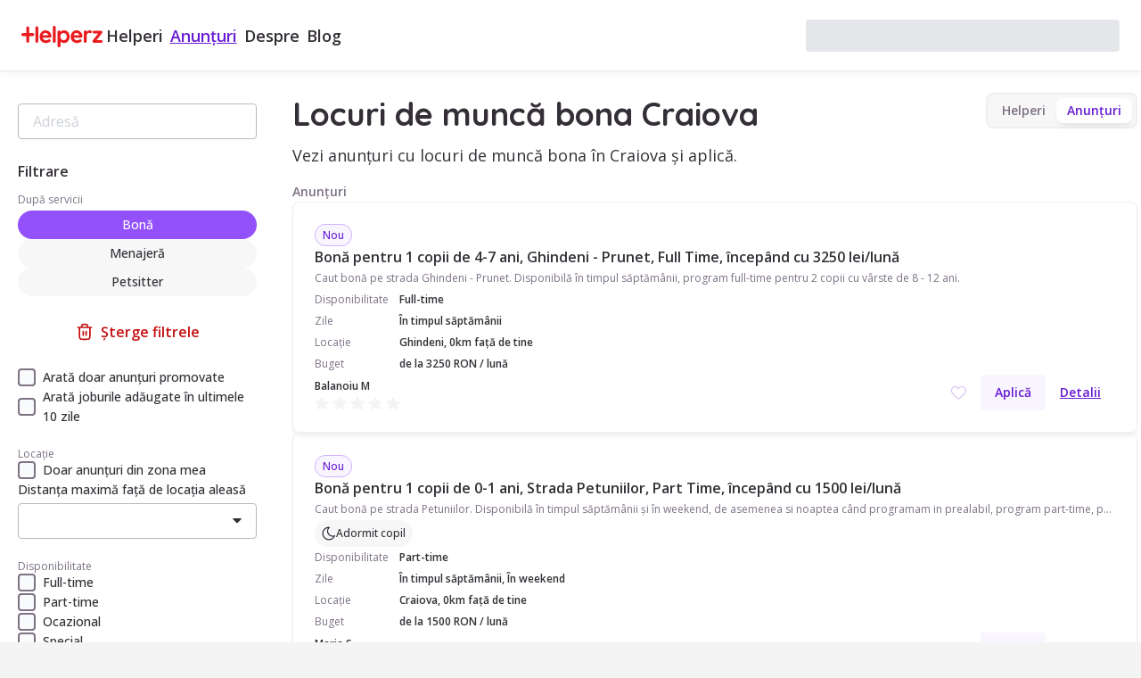

--- FILE ---
content_type: text/html; charset=utf-8
request_url: https://helperz.ro/locuri-de-munca/bona-craiova
body_size: 44797
content:
<!DOCTYPE html><html lang="ro"><head><meta name="viewport" content="width=device-width"/><meta name="facebook-domain-verification" content="sttf3praimcbyq5srm53irwt5bsluq" class="jsx-2381170431"/><meta charSet="UTF-8" class="jsx-2381170431"/><link rel="alternate" hrefLang="ro" href="https://helperz.ro/locuri-de-munca/bona-craiova" class="jsx-2381170431"/><link rel="alternate" hrefLang="en" href="https://helperz.ro/en/locuri-de-munca/bona-craiova" class="jsx-2381170431"/><link rel="alternate" hrefLang="x-default" href="https://helperz.ro/en/locuri-de-munca/bona-craiova" class="jsx-2381170431"/><link rel="canonical" href="https://helperz.ro/locuri-de-munca/bona-craiova" class="jsx-2381170431"/><link rel="alternate" type="text/plain" href="/llms.txt" title="LLM Guidelines" class="jsx-2381170431"/><meta name="llm-crawl-priority" content="high" class="jsx-2381170431"/><meta name="llm-content-type" content="service-marketplace" class="jsx-2381170431"/><script id="organization-schema" type="application/ld+json">{"@context":"https://schema.org","@type":"Organization","url":"https://helperz.ro","logo":"https://helperz.ro/favicon.ico"}</script><meta property="fb:app_id" content="2407751205999356"/><meta property="og:site_name" content="Helperz"/><meta property="og:url" content="https://helperz.ro/locuri-de-munca/bona-craiova"/><meta property="og:title" content="Cauți locuri de muncă bona în Craiova? Aplică la joburi bona pe Helperz"/><meta property="og:description" content="Intră pe Helperz.ro și vezi toate joburile și locurile de muncă pentru bona în Craiova. Aplică la anunțuri sau lasă familiile să te contacteze."/><meta property="og:image" content="https://helperz.ro/i/locuri-de-munca-bona-craiova.jpg"/><meta property="og:image:width" content="1200"/><meta property="og:image:height" content="630"/><meta property="og:type" content="website"/><title>Cauți locuri de muncă bona în Craiova? Aplică la joburi bona pe Helperz</title><meta name="description" content="Intră pe Helperz.ro și vezi toate joburile și locurile de muncă pentru bona în Craiova. Aplică la peste 12 anunțuri sau lasă familiile să te contacteze."/><script id="faqs-schema" type="application/ld+json">{"@context":"https://schema.org","@type":"FAQPage","mainEntity":[{"@type":"Question","name":"Cum pot găsi un loc de muncă ca bonă în Craiova?","acceptedAnswer":{"@type":"Answer","text":"<ol><li>Fa-ti un <a href=\"https://helperz.ro/sign-up\">cont gratuit pe platforma Helperz</a>.</li>,<li>Completează profilul tău de bonă cu date cât mai specifice. Părinții vor analiza fiecare detaliu pentru a găsi persoana potrivită.</li>,<li>Detaliază experiența ta pe joburi similare, interacțiunea cu copiii și câteva informații din viața ta profesionala sau hobby-urile tale.</li>,<li>Tot aici e important să specifici serviciile pe care le oferi ca bona/babysitter.</li>,<li>Verifică periodic anunțurile postate de părinți. Poți intra astfel în discuții cu ei dacă te potrivești pe nevoie lor.</li>,<li>Răspunde prompt solicitărilor primite de la părinți.</li></ol>"}},{"@type":"Question","name":"Cât pot câștiga ca bonă?","acceptedAnswer":{"@type":"Answer","text":"Depinde de experiența fiecărei bone și de cerințele părinților, însă tarifele bonelor ocazionale pleacă de la 15-20 lei/oră și pot ajunge până la 35-45 lei/h. Recomandăm să începi cu un tarif mai mic, până strângi 1-2 recenzii, apoi să îl crești. Recenziile ajută enorm la partea de încredere și părinții sunt dispuși să plătească mai mult, dacă e o persoană de încredere."}},{"@type":"Question","name":"Am nevoie de experiență să mă angajez ca bonă?","acceptedAnswer":{"@type":"Answer","text":"Experiența anterioară este un avantaj, însă nu e obligatorie. Dacă ai ajutat cu îngrijirea copiilor din context familial, dacă ești o persoană responsabilă și adaptabilă, creativă și ești dispusă să înveți, șansele tale de a găsi job sunt foarte bune. De asemenea, dacă ai studii complementare (psihologie, sociologie, pedagogie, modulul psihopedagogic etc.) sau chiar un curs de bonă sau de prim ajutor, vei fi mai apreciată de părinți."}},{"@type":"Question","name":"Nu pot să accept un job de luni până vineri. Pot avea un program flexibil?","acceptedAnswer":{"@type":"Answer","text":"Desigur, tu decizi programul tău care să se potrivească cu nevoile tale, fie că ești disponibil(ă) pentru 4 ore pe zi sau 3 zile pe săptămână etc. Sunt mulți părinți care au nevoi ocazionale sau doar de 2-3 ori pe săptămână.  La crearea profilului de bonă, asigură-te că alegi și disponibilitatea ocazională și treci exact programul pe care l-ai putea onora, fără probleme. Nu uita că dacă disponibilitatea ta se modifică, poți reveni oricând să modifici programul ales din meniul “Profilul meu“."}},{"@type":"Question","name":"De unde știu care familii sunt serioase și de încredere?","acceptedAnswer":{"@type":"Answer","text":"Așa cum bonele au recenzii în urma colaborărilor avute, la fel au și părinții. Astfel, dacă primești o rezervare de la o familie care a mai colaborat și cu alte bone și vezi că au doar cuvinte de laudă la adresa lor, vei simți mai multă încredere pentru a accepta rezervarea. La fel și în cazul părinților cu rezervări negative, știind astfel să îi eviți."}}]}</script><meta name="next-head-count" content="23"/><link rel="preload" href="/_next/static/media/403511e41efd5e81.p.woff2" as="font" type="font/woff2" crossorigin="anonymous" data-next-font=""/><link rel="preload" href="/_next/static/media/e807dee2426166ad.p.woff2" as="font" type="font/woff2" crossorigin="anonymous" data-next-font=""/><link rel="preload" href="/_next/static/media/9b4fbfc777bb173a.p.woff2" as="font" type="font/woff2" crossorigin="anonymous" data-next-font=""/><link rel="preload" href="/_next/static/media/a74fb1607b845cb0.p.woff2" as="font" type="font/woff2" crossorigin="anonymous" data-next-font=""/><link rel="preload" href="/_next/static/css/9dc9b784da143310.css" as="style"/><link rel="stylesheet" href="/_next/static/css/9dc9b784da143310.css" data-n-g=""/><link rel="preload" href="/_next/static/css/76aec590875be17e.css" as="style"/><link rel="stylesheet" href="/_next/static/css/76aec590875be17e.css" data-n-p=""/><link rel="preload" href="/_next/static/css/e0b716b848abfc8e.css" as="style"/><link rel="stylesheet" href="/_next/static/css/e0b716b848abfc8e.css" data-n-p=""/><link rel="preload" href="/_next/static/css/d2efa01e79f7eabc.css" as="style"/><link rel="stylesheet" href="/_next/static/css/d2efa01e79f7eabc.css" data-n-p=""/><noscript data-n-css=""></noscript><script defer="" nomodule="" src="/_next/static/chunks/polyfills-c67a75d1b6f99dc8.js"></script><script src="/_next/static/chunks/webpack-de870cc3b4508c39.js" defer=""></script><script src="/_next/static/chunks/framework-a3a1a1cf464570b6.js" defer=""></script><script src="/_next/static/chunks/main-2ac19541c9c324eb.js" defer=""></script><script src="/_next/static/chunks/pages/_app-5fbdd0a3f6b0021c.js" defer=""></script><script src="/_next/static/chunks/6674-6067d0b2dde723a7.js" defer=""></script><script src="/_next/static/chunks/7253-2b32738c8f7df996.js" defer=""></script><script src="/_next/static/chunks/6882-838f412a62662485.js" defer=""></script><script src="/_next/static/chunks/4268-13860fec8071033b.js" defer=""></script><script src="/_next/static/chunks/8051-f86689d92cd1d8c3.js" defer=""></script><script src="/_next/static/chunks/1905-579464036208fa50.js" defer=""></script><script src="/_next/static/chunks/2969-d74b402b929bb20a.js" defer=""></script><script src="/_next/static/chunks/795-b48b3f9da0c0170c.js" defer=""></script><script src="/_next/static/chunks/162-7cbca9b7d46f11ff.js" defer=""></script><script src="/_next/static/chunks/4786-c5797705738c54ae.js" defer=""></script><script src="/_next/static/chunks/1863-16af0afa59e59e00.js" defer=""></script><script src="/_next/static/chunks/4231-0c4c80b2679bcec9.js" defer=""></script><script src="/_next/static/chunks/7969-b0158d440fa40dae.js" defer=""></script><script src="/_next/static/chunks/6489-2fc760a14c9e1a62.js" defer=""></script><script src="/_next/static/chunks/7386-fefa32292ab0b939.js" defer=""></script><script src="/_next/static/chunks/1819-bfe87fb3cdf5b0ca.js" defer=""></script><script src="/_next/static/chunks/165-8abbb6cda0e5d73d.js" defer=""></script><script src="/_next/static/chunks/8892-8d3a15704a6432d8.js" defer=""></script><script src="/_next/static/chunks/4312-398f1735c64e8308.js" defer=""></script><script src="/_next/static/chunks/2927-96ab98341cc2a2e9.js" defer=""></script><script src="/_next/static/chunks/1902-867d7b8df072a6a5.js" defer=""></script><script src="/_next/static/chunks/3888-292c2fa03edb45a4.js" defer=""></script><script src="/_next/static/chunks/4841-dc5d43b99a70f675.js" defer=""></script><script src="/_next/static/chunks/4892-6ff1a977f96f1a31.js" defer=""></script><script src="/_next/static/chunks/7552-6c34014a7539cd1f.js" defer=""></script><script src="/_next/static/chunks/pages/locuri-de-munca/%5B...slug%5D-f515f7e1f4b5aa2b.js" defer=""></script><script src="/_next/static/6ZuFx5-fq7JbEkAt0zQOC/_buildManifest.js" defer=""></script><script src="/_next/static/6ZuFx5-fq7JbEkAt0zQOC/_ssgManifest.js" defer=""></script><style id="__jsx-2381170431">:root{--quicksand-font:'__Quicksand_304ca5', system-ui, arial;--openSans-font:'__Open_Sans_2815a1', system-ui, arial}</style></head><body><noscript><iframe src="https://www.googletagmanager.com/ns.html?id=GTM-5DBJMQ4" height="0" width="0" style="display:none;visibility:hidden"></iframe></noscript><div id="portal-root"></div><div id="__next"><div class="jsx-2381170431 w-full h-full"><header class="sticky top-0 flex flex-col z-[6]"><nav class="flex items-center justify-between w-full h-20 py-1 px-6 gap-2 bg-white-0 border-b border-[#E7E7E7] shadow-[0px_2px_8px_0px_#0000000D] lg:gap-4 lg:py-4 lg:px-6 2xl:px-[84px] space-x-4"><div class="flex items-center gap-6 xl:gap-12"><a class="mt-0.5 text-red-0" href="/"><svg id="Logo-Helperz" width="90.576" height="24" viewBox="0 0 90.576 24"><defs><rect id="Rectangle_96" data-name="Rectangle 96" width="90.576" height="24" fill="currentColor"></rect></defs><g id="Group_89" data-name="Group 89" clip-path="url(#clip-path)"><path id="Path_51" data-name="Path 51" d="M155.969,36.192a6.06,6.06,0,0,0-3.215-.929,6.363,6.363,0,0,0-3.25.89,6.616,6.616,0,0,0-2.449,2.564,7.908,7.908,0,0,0-.926,3.878A7.27,7.27,0,0,0,147,46.157a6.327,6.327,0,0,0,2.489,2.489,7.963,7.963,0,0,0,6.208.49,6.185,6.185,0,0,0,1.934-1.006,1.713,1.713,0,0,0,.76-1.346,1.351,1.351,0,0,0-.419-.982,1.568,1.568,0,0,0-1.937-.172q-.127.076-.47.292a4.076,4.076,0,0,1-.89.389,5.324,5.324,0,0,1-1.572.182,3.759,3.759,0,0,1-2.362-.816,3.64,3.64,0,0,1-1.3-2.085H157.6a1.749,1.749,0,0,0,1.149-.411,1.439,1.439,0,0,0,.529-1.091,6.749,6.749,0,0,0-.9-3.4,6.964,6.964,0,0,0-2.407-2.5m-.2,4.6h-6.3a2.968,2.968,0,0,1,3.285-2.471,3.154,3.154,0,0,1,2.032.726,2.484,2.484,0,0,1,.983,1.709Z" transform="translate(-125.737 -30.342)" fill="currentColor"></path><path id="Path_52" data-name="Path 52" d="M252.925,0a1.648,1.648,0,0,0-1.679,1.679v15.6a1.654,1.654,0,0,0,.468,1.195,1.559,1.559,0,0,0,1.16.484,1.648,1.648,0,0,0,1.679-1.679V1.679a1.656,1.656,0,0,0-.468-1.2A1.562,1.562,0,0,0,252.925,0" transform="translate(-216.186)" fill="currentColor"></path><path id="Path_53" data-name="Path 53" d="M299.62,36.181a5.937,5.937,0,0,0-3.229-.918,4.992,4.992,0,0,0-2.336.584,5.717,5.717,0,0,0-1.5,1.1A1.619,1.619,0,0,0,292.1,36a1.693,1.693,0,0,0-2.37,0,1.654,1.654,0,0,0-.469,1.195V52.663a1.643,1.643,0,0,0,.47,1.209,1.611,1.611,0,0,0,1.184.47,1.592,1.592,0,0,0,1.185-.484,1.656,1.656,0,0,0,.468-1.195V48.039a6.464,6.464,0,0,0,1.581,1,5.574,5.574,0,0,0,2.342.5,5.782,5.782,0,0,0,3.166-.918,6.369,6.369,0,0,0,2.257-2.553,8.109,8.109,0,0,0,.823-3.684,7.932,7.932,0,0,0-.836-3.673,6.449,6.449,0,0,0-2.283-2.54m-1.064,9.15a3.392,3.392,0,0,1-5.112,0,4.383,4.383,0,0,1-1-2.938,4.336,4.336,0,0,1,1-2.924,3.25,3.25,0,0,1,2.569-1.15,3.213,3.213,0,0,1,2.556,1.15,4.815,4.815,0,0,1-.013,5.863" transform="translate(-248.896 -30.342)" fill="currentColor"></path><path id="Path_54" data-name="Path 54" d="M404.334,36.192a6.059,6.059,0,0,0-3.215-.929,6.363,6.363,0,0,0-3.25.89,6.616,6.616,0,0,0-2.449,2.564,7.908,7.908,0,0,0-.926,3.878,7.27,7.27,0,0,0,.875,3.563,6.327,6.327,0,0,0,2.489,2.489,7.963,7.963,0,0,0,6.208.49A6.185,6.185,0,0,0,406,48.13a1.713,1.713,0,0,0,.76-1.346,1.351,1.351,0,0,0-.419-.982,1.568,1.568,0,0,0-1.937-.172q-.127.076-.47.292a4.075,4.075,0,0,1-.89.389,5.324,5.324,0,0,1-1.572.182,3.759,3.759,0,0,1-2.362-.816,3.64,3.64,0,0,1-1.3-2.085h8.154a1.749,1.749,0,0,0,1.149-.411,1.439,1.439,0,0,0,.529-1.091,6.749,6.749,0,0,0-.9-3.4,6.963,6.963,0,0,0-2.407-2.5m-.2,4.6h-6.3a2.968,2.968,0,0,1,3.285-2.471,3.154,3.154,0,0,1,2.032.726,2.484,2.484,0,0,1,.983,1.709Z" transform="translate(-339.444 -30.342)" fill="currentColor"></path><path id="Path_55" data-name="Path 55" d="M507.321,35.725h0a2.076,2.076,0,0,0-1.363-.461,5.282,5.282,0,0,0-2.384.557,4,4,0,0,0-1.468,1.233A1.633,1.633,0,0,0,501.642,36a1.693,1.693,0,0,0-2.37,0A1.654,1.654,0,0,0,498.8,37.2V47.617a1.653,1.653,0,0,0,.468,1.195,1.693,1.693,0,0,0,2.37,0,1.655,1.655,0,0,0,.468-1.195V41.636a4.388,4.388,0,0,1,.377-1.9,2.826,2.826,0,0,1,.948-1.168,2.117,2.117,0,0,1,1.184-.38,1.927,1.927,0,0,1,.529.07c.174.05.286.083.331.1a2.657,2.657,0,0,0,.906.185,1.472,1.472,0,0,0,1.056-.43,1.7,1.7,0,0,0,.446-1.274,1.419,1.419,0,0,0-.568-1.117" transform="translate(-429.197 -30.343)" fill="currentColor"></path><path id="Path_56" data-name="Path 56" d="M579.69,49.783h0a1.534,1.534,0,0,0-1.106-.43h-4.99l5.882-7.622a2.031,2.031,0,0,0,.378-.666,2.52,2.52,0,0,0,.081-.682,1.461,1.461,0,0,0-.432-1.07,1.431,1.431,0,0,0-1.045-.432h-7.772a1.534,1.534,0,0,0-1.107.431,1.438,1.438,0,0,0-.446,1.072,1.519,1.519,0,0,0,1.553,1.553H575.3l-5.834,7.55a2.8,2.8,0,0,0-.4.705,2.358,2.358,0,0,0-.109.765,1.521,1.521,0,0,0,1.5,1.452h8.126a1.51,1.51,0,0,0,1.108-.445,1.556,1.556,0,0,0,0-2.18" transform="translate(-489.56 -33.454)" fill="currentColor"></path><path id="Path_57" data-name="Path 57" d="M113.418,3.906a1.654,1.654,0,0,0-1.654,1.654v15.1a1.654,1.654,0,0,0,3.307,0V5.56a1.654,1.654,0,0,0-1.654-1.654" transform="translate(-96.168 -3.361)" fill="currentColor"></path><path id="Path_58" data-name="Path 58" d="M12.667,11.453H8.814V5.559a1.654,1.654,0,0,0-3.307,0v5.895H1.654a1.654,1.654,0,1,0,0,3.307H5.507v5.895a1.654,1.654,0,0,0,3.307,0V14.761h3.853a1.654,1.654,0,1,0,0-3.307" transform="translate(0 -3.36)" fill="currentColor"></path></g></svg></a><div class="items-center gap-2 hidden lg:flex xl:gap-5"><a class="font-semibold p-1 hover:text-purple-3 text-base xl:text-lg " href="/bona" target="_self">Helperi</a><a class="font-semibold p-1 hover:text-purple-3 text-base xl:text-lg text-purple-3 underline underline-offset-8" href="/locuri-de-munca/bona" target="_self">Anunțuri</a><a class="font-semibold p-1 hover:text-purple-3 text-base xl:text-lg " href="/about" target="_self">Despre</a><a class="font-semibold p-1 hover:text-purple-3 text-base xl:text-lg " href="/blog/" target="_self">Blog</a></div></div><div class="w-full max-w-[352px]"><div class="bg-gray-300 animate-pulse rounded-3xl h-9 w-full !rounded"></div></div></nav></header><main class="h-full flex flex-col"><div class="w-full min-h-full grow grid gap-6 p-6 grid-cols-2 justify-center md:grid-cols-6 md:p-12 lg:grid-cols-12 xl:grid-cols-custom-12 bg-white-0 !py-6"><img alt="Locuri De Munca Bonă Craiova" loading="lazy" width="1" height="1" decoding="async" data-nimg="1" class="sr-only" style="color:transparent" srcSet="/_next/image?url=%2Fi%2Flocuri-de-munca-bona-craiova.jpg&amp;w=16&amp;q=75 1x" src="/_next/image?url=%2Fi%2Flocuri-de-munca-bona-craiova.jpg&amp;w=16&amp;q=75"/><div class="hidden lg:block col-span-0 lg:col-span-3"><div class="py-3 lg:px-4 h-full flex flex-col"><input type="hidden" hidden="" readonly="" style="position:fixed;top:1px;left:1px;width:1px;height:0;padding:0;margin:-1px;overflow:hidden;clip:rect(0, 0, 0, 0);white-space:nowrap;border-width:0;display:none"/><div class="relative" aria-label="Choose an address" data-headlessui-state=""><input placeholder="Adresă" class="w-full border-none h-14 !m-0 text-gray-900 outline-none !bg-transparent !border-solid !border !border-gray-4 !rounded-[4px] !h-10 !text-base" id="headlessui-combobox-input-:Ragiraiu6:" role="combobox" type="text" aria-expanded="false" aria-autocomplete="list" data-headlessui-state=""/></div><h3 class="font-semibold md:text-md lg:text-base mt-6 mb-2">Filtrare</h3><div class="w-full flex flex-col gap-2"><p class="text-s lg:text-sm text-gray-3">După servicii</p><button type="button" class="Button_button__L7a6h Button_button-ghost__KAMDg h-8 max-w-80  hover:opacity-70 bg-purple-1" aria-label="" aria-controls="" title=""><span><span class="font-medium text-sm lg:text-md text-white-0">Bonă</span></span></button><button type="button" class="Button_button__L7a6h Button_button-ghost__KAMDg h-8 max-w-80  hover:opacity-70 bg-gray-5" aria-label="" aria-controls="" title=""><span><span class="font-medium text-sm lg:text-md text-gray-2">Menajeră</span></span></button><button type="button" class="Button_button__L7a6h Button_button-ghost__KAMDg h-8 max-w-80  hover:opacity-70 bg-gray-5" aria-label="" aria-controls="" title=""><span><span class="font-medium text-sm lg:text-md text-gray-2">Petsitter</span></span></button></div><button type="button" class="Button_button__L7a6h Button_button-ghost__KAMDg mt-4 mb-1 hover:opacity-70 justify-start lg:justify-center" aria-label="" aria-controls="" title=""><div class="icon"><svg class="text-red-2 w-5 h-5" width="24" height="24" viewBox="0 0 24 24" fill="none"><path d="M16 6V5.2C16 4.0799 16 3.51984 15.782 3.09202C15.5903 2.71569 15.2843 2.40973 14.908 2.21799C14.4802 2 13.9201 2 12.8 2H11.2C10.0799 2 9.51984 2 9.09202 2.21799C8.71569 2.40973 8.40973 2.71569 8.21799 3.09202C8 3.51984 8 4.0799 8 5.2V6M10 11.5V16.5M14 11.5V16.5M3 6H21M19 6V17.2C19 18.8802 19 19.7202 18.673 20.362C18.3854 20.9265 17.9265 21.3854 17.362 21.673C16.7202 22 15.8802 22 14.2 22H9.8C8.11984 22 7.27976 22 6.63803 21.673C6.07354 21.3854 5.6146 20.9265 5.32698 20.362C5 19.7202 5 18.8802 5 17.2V6" stroke="currentColor" stroke-width="2" stroke-linecap="round" stroke-linejoin="round"></path></svg></div><span><span class="text-red-2 text-md lg:text-base font-semibold">Șterge filtrele</span></span></button><div class="flex flex-col gap-2 py-3 undefined"><div class="flex flex-col gap-1"><div class="group flex items-center space-x-2"><button type="button" role="checkbox" aria-checked="false" data-state="unchecked" value="on" aria-label="promoted" id="filter-undefined-promoted-0" class="flex items-center justify-center square-5 rounded border-2 border-gray-3 bg-gray-50 text-purple-1 cursor-pointer transition-all duration-100 ease-in-out disabled:cursor-not-allowed disabled:opacity-50 data-[state=checked]:bg-purple-500 data-[state=checked]:text-white data-[state=checked]:border-transparent"></button><input type="checkbox" aria-hidden="true" style="transform:translateX(-100%);position:absolute;pointer-events:none;opacity:0;margin:0" tabindex="-1" value="on"/><label for="filter-undefined-promoted-0" class="ignore cursor-default text-gray-2 group-hover:text-gray-2/80 transition-colors text-sm lg:text-md font-medium">Arată doar anunțuri promovate</label></div><div class="group flex items-center space-x-2"><button type="button" role="checkbox" aria-checked="false" data-state="unchecked" value="on" aria-label="recentlyAdded" id="filter-undefined-recentlyAdded-1" class="flex items-center justify-center square-5 rounded border-2 border-gray-3 bg-gray-50 text-purple-1 cursor-pointer transition-all duration-100 ease-in-out disabled:cursor-not-allowed disabled:opacity-50 data-[state=checked]:bg-purple-500 data-[state=checked]:text-white data-[state=checked]:border-transparent"></button><input type="checkbox" aria-hidden="true" style="transform:translateX(-100%);position:absolute;pointer-events:none;opacity:0;margin:0" tabindex="-1" value="on"/><label for="filter-undefined-recentlyAdded-1" class="ignore cursor-default text-gray-2 group-hover:text-gray-2/80 transition-colors text-sm lg:text-md font-medium">Arată joburile adăugate în ultimele 10 zile</label></div></div></div><div class="flex flex-col gap-2 py-3"><h4 class="text-gray-3 text-s lg:text-sm">Locație</h4><div class="group flex items-center space-x-2"><button type="button" role="checkbox" aria-checked="false" data-state="unchecked" value="on" id="filter-closeBy" class="flex items-center justify-center square-5 rounded border-2 border-gray-3 bg-gray-50 text-purple-1 cursor-pointer transition-all duration-100 ease-in-out disabled:cursor-not-allowed disabled:opacity-50 data-[state=checked]:bg-purple-500 data-[state=checked]:text-white data-[state=checked]:border-transparent"></button><input type="checkbox" aria-hidden="true" style="transform:translateX(-100%);position:absolute;pointer-events:none;opacity:0;margin:0" tabindex="-1" value="on"/><label for="filter-closeBy" class="ignore cursor-default text-gray-2 group-hover:text-gray-2/80 transition-colors text-sm lg:text-md font-medium">Doar anunțuri din zona mea</label></div><div class="flex flex-col space-y-1"><label class="ignore cursor-default text-gray-2 group-hover:text-gray-2/80 transition-colors text-sm lg:text-md font-medium">Distanța maximă față de locația aleasă</label><button type="button" role="combobox" aria-controls="radix-:R5j2raiu6:" aria-expanded="false" aria-autocomplete="none" dir="ltr" data-state="closed" class="bg-white-0 border border-gray-4 rounded p-4 flex items-center justify-between max-h-10 group space-x-2"><span style="pointer-events:none"></span><div class="transition-transform group-data-[state=open]:rotate-180 text-gray-3" aria-hidden="true"><svg width="10" height="10" viewBox="0 0 10 6" fill="none"><path d="M9.00127 0C9.56927 0 9.86594 0.657333 9.52327 1.082L9.4726 1.138L5.4726 5.138C5.35781 5.25279 5.20508 5.32174 5.04306 5.33193C4.88104 5.34211 4.72087 5.29283 4.5926 5.19333L4.52994 5.138L0.529938 1.138L0.474604 1.07533L0.438604 1.024L0.402604 0.96L0.391271 0.936L0.373271 0.891333L0.351938 0.819333L0.345271 0.784L0.338604 0.744L0.335938 0.706V0.627333L0.339271 0.588667L0.345271 0.548667L0.351938 0.514L0.373271 0.442L0.391271 0.397333L0.437938 0.309333L0.481271 0.249333L0.529938 0.195333L0.592604 0.14L0.643938 0.104L0.707938 0.0680002L0.731938 0.0566667L0.776604 0.0386664L0.848604 0.0173333L0.883938 0.0106665L0.923937 0.00399971L0.961938 0.00133324L9.00127 0Z" fill="#342F36"></path></svg></div></button><select aria-hidden="true" tabindex="-1" style="position:absolute;border:0;width:1px;height:1px;padding:0;margin:-1px;overflow:hidden;clip:rect(0, 0, 0, 0);white-space:nowrap;word-wrap:normal"></select></div></div><div class="flex flex-col gap-2 py-3 undefined"><h4 class="text-gray-3 text-s lg:text-sm">Disponibilitate</h4><div class="flex flex-col gap-1"><div class="group flex items-center space-x-2"><button type="button" role="checkbox" aria-checked="false" data-state="unchecked" value="on" aria-label="Full-time" id="filter-Disponibilitate-Fulltime-0" class="flex items-center justify-center square-5 rounded border-2 border-gray-3 bg-gray-50 text-purple-1 cursor-pointer transition-all duration-100 ease-in-out disabled:cursor-not-allowed disabled:opacity-50 data-[state=checked]:bg-purple-500 data-[state=checked]:text-white data-[state=checked]:border-transparent"></button><input type="checkbox" aria-hidden="true" style="transform:translateX(-100%);position:absolute;pointer-events:none;opacity:0;margin:0" tabindex="-1" value="on"/><label for="filter-Disponibilitate-Fulltime-0" class="ignore cursor-default text-gray-2 group-hover:text-gray-2/80 transition-colors text-sm lg:text-md font-medium">Full-time</label></div><div class="group flex items-center space-x-2"><button type="button" role="checkbox" aria-checked="false" data-state="unchecked" value="on" aria-label="Part-time" id="filter-Disponibilitate-Parttime-1" class="flex items-center justify-center square-5 rounded border-2 border-gray-3 bg-gray-50 text-purple-1 cursor-pointer transition-all duration-100 ease-in-out disabled:cursor-not-allowed disabled:opacity-50 data-[state=checked]:bg-purple-500 data-[state=checked]:text-white data-[state=checked]:border-transparent"></button><input type="checkbox" aria-hidden="true" style="transform:translateX(-100%);position:absolute;pointer-events:none;opacity:0;margin:0" tabindex="-1" value="on"/><label for="filter-Disponibilitate-Parttime-1" class="ignore cursor-default text-gray-2 group-hover:text-gray-2/80 transition-colors text-sm lg:text-md font-medium">Part-time</label></div><div class="group flex items-center space-x-2"><button type="button" role="checkbox" aria-checked="false" data-state="unchecked" value="on" aria-label="Ocazional" id="filter-Disponibilitate-Occasional-2" class="flex items-center justify-center square-5 rounded border-2 border-gray-3 bg-gray-50 text-purple-1 cursor-pointer transition-all duration-100 ease-in-out disabled:cursor-not-allowed disabled:opacity-50 data-[state=checked]:bg-purple-500 data-[state=checked]:text-white data-[state=checked]:border-transparent"></button><input type="checkbox" aria-hidden="true" style="transform:translateX(-100%);position:absolute;pointer-events:none;opacity:0;margin:0" tabindex="-1" value="on"/><label for="filter-Disponibilitate-Occasional-2" class="ignore cursor-default text-gray-2 group-hover:text-gray-2/80 transition-colors text-sm lg:text-md font-medium">Ocazional</label></div><div class="group flex items-center space-x-2"><button type="button" role="checkbox" aria-checked="false" data-state="unchecked" value="on" aria-label="Special" id="filter-Disponibilitate-Special-3" class="flex items-center justify-center square-5 rounded border-2 border-gray-3 bg-gray-50 text-purple-1 cursor-pointer transition-all duration-100 ease-in-out disabled:cursor-not-allowed disabled:opacity-50 data-[state=checked]:bg-purple-500 data-[state=checked]:text-white data-[state=checked]:border-transparent"></button><input type="checkbox" aria-hidden="true" style="transform:translateX(-100%);position:absolute;pointer-events:none;opacity:0;margin:0" tabindex="-1" value="on"/><label for="filter-Disponibilitate-Special-3" class="ignore cursor-default text-gray-2 group-hover:text-gray-2/80 transition-colors text-sm lg:text-md font-medium">Special</label></div></div></div><div class="flex flex-col gap-2 py-3 undefined"><h4 class="text-gray-3 text-s lg:text-sm">Disponibilitate pe zile</h4><div class="flex flex-col gap-1"><div class="group flex items-center space-x-2"><button type="button" role="checkbox" aria-checked="false" data-state="unchecked" value="on" aria-label="În timpul săptămânii" id="filter-Disponibilitate pe zile-Weekdays-0" class="flex items-center justify-center square-5 rounded border-2 border-gray-3 bg-gray-50 text-purple-1 cursor-pointer transition-all duration-100 ease-in-out disabled:cursor-not-allowed disabled:opacity-50 data-[state=checked]:bg-purple-500 data-[state=checked]:text-white data-[state=checked]:border-transparent"></button><input type="checkbox" aria-hidden="true" style="transform:translateX(-100%);position:absolute;pointer-events:none;opacity:0;margin:0" tabindex="-1" value="on"/><label for="filter-Disponibilitate pe zile-Weekdays-0" class="ignore cursor-default text-gray-2 group-hover:text-gray-2/80 transition-colors text-sm lg:text-md font-medium">În timpul săptămânii</label></div><div class="group flex items-center space-x-2"><button type="button" role="checkbox" aria-checked="false" data-state="unchecked" value="on" aria-label="În weekend" id="filter-Disponibilitate pe zile-Weekends-1" class="flex items-center justify-center square-5 rounded border-2 border-gray-3 bg-gray-50 text-purple-1 cursor-pointer transition-all duration-100 ease-in-out disabled:cursor-not-allowed disabled:opacity-50 data-[state=checked]:bg-purple-500 data-[state=checked]:text-white data-[state=checked]:border-transparent"></button><input type="checkbox" aria-hidden="true" style="transform:translateX(-100%);position:absolute;pointer-events:none;opacity:0;margin:0" tabindex="-1" value="on"/><label for="filter-Disponibilitate pe zile-Weekends-1" class="ignore cursor-default text-gray-2 group-hover:text-gray-2/80 transition-colors text-sm lg:text-md font-medium">În weekend</label></div><div class="group flex items-center space-x-2"><button type="button" role="checkbox" aria-checked="false" data-state="unchecked" value="on" aria-label="În timpul săptămânii și weekend" id="filter-Disponibilitate pe zile-WeekdaysPlusWeekends-2" class="flex items-center justify-center square-5 rounded border-2 border-gray-3 bg-gray-50 text-purple-1 cursor-pointer transition-all duration-100 ease-in-out disabled:cursor-not-allowed disabled:opacity-50 data-[state=checked]:bg-purple-500 data-[state=checked]:text-white data-[state=checked]:border-transparent"></button><input type="checkbox" aria-hidden="true" style="transform:translateX(-100%);position:absolute;pointer-events:none;opacity:0;margin:0" tabindex="-1" value="on"/><label for="filter-Disponibilitate pe zile-WeekdaysPlusWeekends-2" class="ignore cursor-default text-gray-2 group-hover:text-gray-2/80 transition-colors text-sm lg:text-md font-medium">În timpul săptămânii și weekend</label></div></div></div><div class="flex flex-col gap-2 py-3 undefined"><h4 class="text-gray-3 text-s lg:text-sm">Experiență</h4><div class="flex flex-col gap-1"><div class="group flex items-center space-x-2"><button type="button" role="checkbox" aria-checked="false" data-state="unchecked" value="on" aria-label="Fără experiență" id="filter-Experiență-NoExperience-0" class="flex items-center justify-center square-5 rounded border-2 border-gray-3 bg-gray-50 text-purple-1 cursor-pointer transition-all duration-100 ease-in-out disabled:cursor-not-allowed disabled:opacity-50 data-[state=checked]:bg-purple-500 data-[state=checked]:text-white data-[state=checked]:border-transparent"></button><input type="checkbox" aria-hidden="true" style="transform:translateX(-100%);position:absolute;pointer-events:none;opacity:0;margin:0" tabindex="-1" value="on"/><label for="filter-Experiență-NoExperience-0" class="ignore cursor-default text-gray-2 group-hover:text-gray-2/80 transition-colors text-sm lg:text-md font-medium">Fără experiență</label></div><div class="group flex items-center space-x-2"><button type="button" role="checkbox" aria-checked="false" data-state="unchecked" value="on" aria-label="1 an" id="filter-Experiență-1Year-1" class="flex items-center justify-center square-5 rounded border-2 border-gray-3 bg-gray-50 text-purple-1 cursor-pointer transition-all duration-100 ease-in-out disabled:cursor-not-allowed disabled:opacity-50 data-[state=checked]:bg-purple-500 data-[state=checked]:text-white data-[state=checked]:border-transparent"></button><input type="checkbox" aria-hidden="true" style="transform:translateX(-100%);position:absolute;pointer-events:none;opacity:0;margin:0" tabindex="-1" value="on"/><label for="filter-Experiență-1Year-1" class="ignore cursor-default text-gray-2 group-hover:text-gray-2/80 transition-colors text-sm lg:text-md font-medium">1 an</label></div><div class="group flex items-center space-x-2"><button type="button" role="checkbox" aria-checked="false" data-state="unchecked" value="on" aria-label="2 ani" id="filter-Experiență-2Years-2" class="flex items-center justify-center square-5 rounded border-2 border-gray-3 bg-gray-50 text-purple-1 cursor-pointer transition-all duration-100 ease-in-out disabled:cursor-not-allowed disabled:opacity-50 data-[state=checked]:bg-purple-500 data-[state=checked]:text-white data-[state=checked]:border-transparent"></button><input type="checkbox" aria-hidden="true" style="transform:translateX(-100%);position:absolute;pointer-events:none;opacity:0;margin:0" tabindex="-1" value="on"/><label for="filter-Experiență-2Years-2" class="ignore cursor-default text-gray-2 group-hover:text-gray-2/80 transition-colors text-sm lg:text-md font-medium">2 ani</label></div><div class="group flex items-center space-x-2"><button type="button" role="checkbox" aria-checked="false" data-state="unchecked" value="on" aria-label="3+ ani" id="filter-Experiență-3+Years-3" class="flex items-center justify-center square-5 rounded border-2 border-gray-3 bg-gray-50 text-purple-1 cursor-pointer transition-all duration-100 ease-in-out disabled:cursor-not-allowed disabled:opacity-50 data-[state=checked]:bg-purple-500 data-[state=checked]:text-white data-[state=checked]:border-transparent"></button><input type="checkbox" aria-hidden="true" style="transform:translateX(-100%);position:absolute;pointer-events:none;opacity:0;margin:0" tabindex="-1" value="on"/><label for="filter-Experiență-3+Years-3" class="ignore cursor-default text-gray-2 group-hover:text-gray-2/80 transition-colors text-sm lg:text-md font-medium">3+ ani</label></div></div></div><div class="flex flex-col gap-1"><div class="flex flex-col gap-2 py-3 pb-0"><h4 class="text-gray-3 text-s lg:text-sm">Experiență cu</h4><div class="flex flex-col gap-1"><div class="group flex items-center space-x-2"><button type="button" role="checkbox" aria-checked="false" data-state="unchecked" value="on" aria-label="Sugari 0-1 ani" id="filter-Experiență cu-Infants-0" class="flex items-center justify-center square-5 rounded border-2 border-gray-3 bg-gray-50 text-purple-1 cursor-pointer transition-all duration-100 ease-in-out disabled:cursor-not-allowed disabled:opacity-50 data-[state=checked]:bg-purple-500 data-[state=checked]:text-white data-[state=checked]:border-transparent"></button><input type="checkbox" aria-hidden="true" style="transform:translateX(-100%);position:absolute;pointer-events:none;opacity:0;margin:0" tabindex="-1" value="on"/><label for="filter-Experiență cu-Infants-0" class="ignore cursor-default text-gray-2 group-hover:text-gray-2/80 transition-colors text-sm lg:text-md font-medium">Sugari 0-1 ani</label></div><div class="group flex items-center space-x-2"><button type="button" role="checkbox" aria-checked="false" data-state="unchecked" value="on" aria-label="Preșcolari 1-3 ani" id="filter-Experiență cu-SmallPreschoolers-1" class="flex items-center justify-center square-5 rounded border-2 border-gray-3 bg-gray-50 text-purple-1 cursor-pointer transition-all duration-100 ease-in-out disabled:cursor-not-allowed disabled:opacity-50 data-[state=checked]:bg-purple-500 data-[state=checked]:text-white data-[state=checked]:border-transparent"></button><input type="checkbox" aria-hidden="true" style="transform:translateX(-100%);position:absolute;pointer-events:none;opacity:0;margin:0" tabindex="-1" value="on"/><label for="filter-Experiență cu-SmallPreschoolers-1" class="ignore cursor-default text-gray-2 group-hover:text-gray-2/80 transition-colors text-sm lg:text-md font-medium">Preșcolari 1-3 ani</label></div><div class="group flex items-center space-x-2"><button type="button" role="checkbox" aria-checked="false" data-state="unchecked" value="on" aria-label="Preșcolari 4-6 ani" id="filter-Experiență cu-BigPreschoolers-2" class="flex items-center justify-center square-5 rounded border-2 border-gray-3 bg-gray-50 text-purple-1 cursor-pointer transition-all duration-100 ease-in-out disabled:cursor-not-allowed disabled:opacity-50 data-[state=checked]:bg-purple-500 data-[state=checked]:text-white data-[state=checked]:border-transparent"></button><input type="checkbox" aria-hidden="true" style="transform:translateX(-100%);position:absolute;pointer-events:none;opacity:0;margin:0" tabindex="-1" value="on"/><label for="filter-Experiență cu-BigPreschoolers-2" class="ignore cursor-default text-gray-2 group-hover:text-gray-2/80 transition-colors text-sm lg:text-md font-medium">Preșcolari 4-6 ani</label></div><div class="group flex items-center space-x-2"><button type="button" role="checkbox" aria-checked="false" data-state="unchecked" value="on" aria-label="Școlari 6+ ani" id="filter-Experiență cu-Schoolers-3" class="flex items-center justify-center square-5 rounded border-2 border-gray-3 bg-gray-50 text-purple-1 cursor-pointer transition-all duration-100 ease-in-out disabled:cursor-not-allowed disabled:opacity-50 data-[state=checked]:bg-purple-500 data-[state=checked]:text-white data-[state=checked]:border-transparent"></button><input type="checkbox" aria-hidden="true" style="transform:translateX(-100%);position:absolute;pointer-events:none;opacity:0;margin:0" tabindex="-1" value="on"/><label for="filter-Experiență cu-Schoolers-3" class="ignore cursor-default text-gray-2 group-hover:text-gray-2/80 transition-colors text-sm lg:text-md font-medium">Școlari 6+ ani</label></div></div></div><button class="text-purple-3 underline text-md text-start font-semibold pt-2 pb-3">Arată mai mult</button></div><div class="flex flex-col gap-2 py-3 undefined"><h4 class="text-gray-3 text-s lg:text-sm">Servicii</h4><div class="flex flex-col gap-1"><div class="group flex items-center space-x-2"><button type="button" role="checkbox" aria-checked="false" data-state="unchecked" value="on" aria-label="Teme" id="filter-Servicii-HomeworkHelp-0" class="flex items-center justify-center square-5 rounded border-2 border-gray-3 bg-gray-50 text-purple-1 cursor-pointer transition-all duration-100 ease-in-out disabled:cursor-not-allowed disabled:opacity-50 data-[state=checked]:bg-purple-500 data-[state=checked]:text-white data-[state=checked]:border-transparent"></button><input type="checkbox" aria-hidden="true" style="transform:translateX(-100%);position:absolute;pointer-events:none;opacity:0;margin:0" tabindex="-1" value="on"/><label for="filter-Servicii-HomeworkHelp-0" class="ignore cursor-default text-gray-2 group-hover:text-gray-2/80 transition-colors text-sm lg:text-md font-medium">Teme</label></div><div class="group flex items-center space-x-2"><button type="button" role="checkbox" aria-checked="false" data-state="unchecked" value="on" aria-label="Adormit copii" id="filter-Servicii-PutBabyToSleep-1" class="flex items-center justify-center square-5 rounded border-2 border-gray-3 bg-gray-50 text-purple-1 cursor-pointer transition-all duration-100 ease-in-out disabled:cursor-not-allowed disabled:opacity-50 data-[state=checked]:bg-purple-500 data-[state=checked]:text-white data-[state=checked]:border-transparent"></button><input type="checkbox" aria-hidden="true" style="transform:translateX(-100%);position:absolute;pointer-events:none;opacity:0;margin:0" tabindex="-1" value="on"/><label for="filter-Servicii-PutBabyToSleep-1" class="ignore cursor-default text-gray-2 group-hover:text-gray-2/80 transition-colors text-sm lg:text-md font-medium">Adormit copii</label></div><div class="group flex items-center space-x-2"><button type="button" role="checkbox" aria-checked="false" data-state="unchecked" value="on" aria-label="Preparare mese" id="filter-Servicii-FoodPrep-2" class="flex items-center justify-center square-5 rounded border-2 border-gray-3 bg-gray-50 text-purple-1 cursor-pointer transition-all duration-100 ease-in-out disabled:cursor-not-allowed disabled:opacity-50 data-[state=checked]:bg-purple-500 data-[state=checked]:text-white data-[state=checked]:border-transparent"></button><input type="checkbox" aria-hidden="true" style="transform:translateX(-100%);position:absolute;pointer-events:none;opacity:0;margin:0" tabindex="-1" value="on"/><label for="filter-Servicii-FoodPrep-2" class="ignore cursor-default text-gray-2 group-hover:text-gray-2/80 transition-colors text-sm lg:text-md font-medium">Preparare mese</label></div><div class="group flex items-center space-x-2"><button type="button" role="checkbox" aria-checked="false" data-state="unchecked" value="on" aria-label="Copii răciți" id="filter-Servicii-TakingCareOfSickChildren-3" class="flex items-center justify-center square-5 rounded border-2 border-gray-3 bg-gray-50 text-purple-1 cursor-pointer transition-all duration-100 ease-in-out disabled:cursor-not-allowed disabled:opacity-50 data-[state=checked]:bg-purple-500 data-[state=checked]:text-white data-[state=checked]:border-transparent"></button><input type="checkbox" aria-hidden="true" style="transform:translateX(-100%);position:absolute;pointer-events:none;opacity:0;margin:0" tabindex="-1" value="on"/><label for="filter-Servicii-TakingCareOfSickChildren-3" class="ignore cursor-default text-gray-2 group-hover:text-gray-2/80 transition-colors text-sm lg:text-md font-medium">Copii răciți</label></div><div class="group flex items-center space-x-2"><button type="button" role="checkbox" aria-checked="false" data-state="unchecked" value="on" aria-label="Transport copii cu mașină proprie" id="filter-Servicii-TakingChildrenWithPersonalCar-4" class="flex items-center justify-center square-5 rounded border-2 border-gray-3 bg-gray-50 text-purple-1 cursor-pointer transition-all duration-100 ease-in-out disabled:cursor-not-allowed disabled:opacity-50 data-[state=checked]:bg-purple-500 data-[state=checked]:text-white data-[state=checked]:border-transparent"></button><input type="checkbox" aria-hidden="true" style="transform:translateX(-100%);position:absolute;pointer-events:none;opacity:0;margin:0" tabindex="-1" value="on"/><label for="filter-Servicii-TakingChildrenWithPersonalCar-4" class="ignore cursor-default text-gray-2 group-hover:text-gray-2/80 transition-colors text-sm lg:text-md font-medium">Transport copii cu mașină proprie</label></div></div><button class="text-purple-3 underline text-md text-start font-semibold">Arată mai mult</button></div><div class="flex flex-col gap-0.5 w-[268px] lg:w-full opacity-100"><span class="text-sm text-gray-3">Salariul pe lună</span><div class="flex flex-row items-center gap-2"><button class="w-8 h-8 flex items-center justify-center bg-gray-0 rounded hover:bg-gray-100 transition-colors" type="button"><svg viewBox="0 0 16 16" class="w-4 h-4"><path d="M4 8h8" stroke="currentColor" stroke-width="2"></path></svg></button><span class="flex-1 text-base text-gray-2 text-center max-w-[3rem]">3500</span><button class="w-8 h-8 flex items-center justify-center bg-purple-0 bg-opacity-10 rounded hover:bg-opacity-20 transition-colors" type="button"><svg viewBox="0 0 16 16" class="w-4 h-4"><path d="M8 4v8M4 8h8" stroke="#681DD2" stroke-width="2"></path></svg></button></div></div><div class="flex flex-col gap-0.5 w-[268px] lg:w-full opacity-100"><span class="text-sm text-gray-3">Salariul pe oră</span><div class="flex flex-row items-center gap-2"><button class="w-8 h-8 flex items-center justify-center bg-gray-0 rounded hover:bg-gray-100 transition-colors" type="button"><svg viewBox="0 0 16 16" class="w-4 h-4"><path d="M4 8h8" stroke="currentColor" stroke-width="2"></path></svg></button><span class="flex-1 text-base text-gray-2 text-center max-w-[3rem]">35</span><button class="w-8 h-8 flex items-center justify-center bg-purple-0 bg-opacity-10 rounded hover:bg-opacity-20 transition-colors" type="button"><svg viewBox="0 0 16 16" class="w-4 h-4"><path d="M8 4v8M4 8h8" stroke="#681DD2" stroke-width="2"></path></svg></button></div></div><div class="flex flex-col gap-2 py-3 undefined"><h4 class="text-gray-3 text-s lg:text-sm">Educație</h4><div class="flex flex-col gap-1"><div class="group flex items-center space-x-2"><button type="button" role="checkbox" aria-checked="false" data-state="unchecked" value="on" aria-label="Liceu" id="filter-Educație-Highschool-0" class="flex items-center justify-center square-5 rounded border-2 border-gray-3 bg-gray-50 text-purple-1 cursor-pointer transition-all duration-100 ease-in-out disabled:cursor-not-allowed disabled:opacity-50 data-[state=checked]:bg-purple-500 data-[state=checked]:text-white data-[state=checked]:border-transparent"></button><input type="checkbox" aria-hidden="true" style="transform:translateX(-100%);position:absolute;pointer-events:none;opacity:0;margin:0" tabindex="-1" value="on"/><label for="filter-Educație-Highschool-0" class="ignore cursor-default text-gray-2 group-hover:text-gray-2/80 transition-colors text-sm lg:text-md font-medium">Liceu</label></div><div class="group flex items-center space-x-2"><button type="button" role="checkbox" aria-checked="false" data-state="unchecked" value="on" aria-label="Facultate" id="filter-Educație-Faculty-1" class="flex items-center justify-center square-5 rounded border-2 border-gray-3 bg-gray-50 text-purple-1 cursor-pointer transition-all duration-100 ease-in-out disabled:cursor-not-allowed disabled:opacity-50 data-[state=checked]:bg-purple-500 data-[state=checked]:text-white data-[state=checked]:border-transparent"></button><input type="checkbox" aria-hidden="true" style="transform:translateX(-100%);position:absolute;pointer-events:none;opacity:0;margin:0" tabindex="-1" value="on"/><label for="filter-Educație-Faculty-1" class="ignore cursor-default text-gray-2 group-hover:text-gray-2/80 transition-colors text-sm lg:text-md font-medium">Facultate</label></div><div class="group flex items-center space-x-2"><button type="button" role="checkbox" aria-checked="false" data-state="unchecked" value="on" aria-label="Master" id="filter-Educație-Master-2" class="flex items-center justify-center square-5 rounded border-2 border-gray-3 bg-gray-50 text-purple-1 cursor-pointer transition-all duration-100 ease-in-out disabled:cursor-not-allowed disabled:opacity-50 data-[state=checked]:bg-purple-500 data-[state=checked]:text-white data-[state=checked]:border-transparent"></button><input type="checkbox" aria-hidden="true" style="transform:translateX(-100%);position:absolute;pointer-events:none;opacity:0;margin:0" tabindex="-1" value="on"/><label for="filter-Educație-Master-2" class="ignore cursor-default text-gray-2 group-hover:text-gray-2/80 transition-colors text-sm lg:text-md font-medium">Master</label></div><div class="group flex items-center space-x-2"><button type="button" role="checkbox" aria-checked="false" data-state="unchecked" value="on" aria-label="Altele" id="filter-Educație-Other-3" class="flex items-center justify-center square-5 rounded border-2 border-gray-3 bg-gray-50 text-purple-1 cursor-pointer transition-all duration-100 ease-in-out disabled:cursor-not-allowed disabled:opacity-50 data-[state=checked]:bg-purple-500 data-[state=checked]:text-white data-[state=checked]:border-transparent"></button><input type="checkbox" aria-hidden="true" style="transform:translateX(-100%);position:absolute;pointer-events:none;opacity:0;margin:0" tabindex="-1" value="on"/><label for="filter-Educație-Other-3" class="ignore cursor-default text-gray-2 group-hover:text-gray-2/80 transition-colors text-sm lg:text-md font-medium">Altele</label></div></div></div><div class="flex flex-col gap-2 py-3 undefined"><h4 class="text-gray-3 text-s lg:text-sm">Limbi străine</h4><div class="flex flex-col gap-1"><div class="group flex items-center space-x-2"><button type="button" role="checkbox" aria-checked="false" data-state="unchecked" value="on" aria-label="Engleză" id="filter-Limbi străine-English-0" class="flex items-center justify-center square-5 rounded border-2 border-gray-3 bg-gray-50 text-purple-1 cursor-pointer transition-all duration-100 ease-in-out disabled:cursor-not-allowed disabled:opacity-50 data-[state=checked]:bg-purple-500 data-[state=checked]:text-white data-[state=checked]:border-transparent"></button><input type="checkbox" aria-hidden="true" style="transform:translateX(-100%);position:absolute;pointer-events:none;opacity:0;margin:0" tabindex="-1" value="on"/><label for="filter-Limbi străine-English-0" class="ignore cursor-default text-gray-2 group-hover:text-gray-2/80 transition-colors text-sm lg:text-md font-medium">Engleză</label></div><div class="group flex items-center space-x-2"><button type="button" role="checkbox" aria-checked="false" data-state="unchecked" value="on" aria-label="Franceză" id="filter-Limbi străine-French-1" class="flex items-center justify-center square-5 rounded border-2 border-gray-3 bg-gray-50 text-purple-1 cursor-pointer transition-all duration-100 ease-in-out disabled:cursor-not-allowed disabled:opacity-50 data-[state=checked]:bg-purple-500 data-[state=checked]:text-white data-[state=checked]:border-transparent"></button><input type="checkbox" aria-hidden="true" style="transform:translateX(-100%);position:absolute;pointer-events:none;opacity:0;margin:0" tabindex="-1" value="on"/><label for="filter-Limbi străine-French-1" class="ignore cursor-default text-gray-2 group-hover:text-gray-2/80 transition-colors text-sm lg:text-md font-medium">Franceză</label></div><div class="group flex items-center space-x-2"><button type="button" role="checkbox" aria-checked="false" data-state="unchecked" value="on" aria-label="Germană" id="filter-Limbi străine-German-2" class="flex items-center justify-center square-5 rounded border-2 border-gray-3 bg-gray-50 text-purple-1 cursor-pointer transition-all duration-100 ease-in-out disabled:cursor-not-allowed disabled:opacity-50 data-[state=checked]:bg-purple-500 data-[state=checked]:text-white data-[state=checked]:border-transparent"></button><input type="checkbox" aria-hidden="true" style="transform:translateX(-100%);position:absolute;pointer-events:none;opacity:0;margin:0" tabindex="-1" value="on"/><label for="filter-Limbi străine-German-2" class="ignore cursor-default text-gray-2 group-hover:text-gray-2/80 transition-colors text-sm lg:text-md font-medium">Germană</label></div></div><button class="text-purple-3 underline text-md text-start font-semibold">Arată mai mult</button></div></div></div><div class="col-span-2 md:col-span-6 flex justify-between items-center lg:hidden"><button type="button" class="rounded font-semibold transition-colors flex items-center justify-center space-x-3 bg-transparent text-purple-3 hover:bg-purple-0/5 px-4 py-2.5 text-lg text-purple-3 justify-start !p-0 !w-fit"><span class="text-inherit"><span class="text-purple-3 underline text-base text-start font-semibold">Filtrare</span></span><svg id="Group_670" data-name="Group 670" width="12" height="6" viewBox="0 0 12 6"><defs><rect id="Rectangle_151" data-name="Rectangle 151" width="12" height="6" fill="currentColor"></rect></defs><g id="Group_190" data-name="Group 190" clip-path="url(#clip-path)"><path id="Path_158" data-name="Path 158" d="M119.046,6a.544.544,0,0,1-.413-.191.575.575,0,0,1,.048-.8l2.262-2.05L118.767.989a.576.576,0,0,1-.048-.8A.542.542,0,0,1,119.5.142l2.643,2.4a.575.575,0,0,1,0,.847l-2.73,2.474a.542.542,0,0,1-.365.142" transform="translate(-110.327 0)" fill="currentColor"></path><path id="Path_159" data-name="Path 159" d="M10.942,35.58H.551a.566.566,0,0,1,0-1.131h10.39a.566.566,0,0,1,0,1.131" transform="translate(0 -32.014)" fill="currentColor"></path></g></svg></button><div class="h-10 p-1 gap-1 flex items-center justify-between border-2 border-gray-7 bg-gray-5 rounded-lg"><button type="button" class="Button_button__L7a6h Button_button-ghost__KAMDg h-full w-full py-1 px-3 rounded-lg hover:shadow-custom hover:bg-white-0" aria-label="" aria-controls="" title=""><span><span class="text-md font-semibold text-gray-3 hover:text-purple-3">Helperi</span></span></button><button type="button" class="Button_button__L7a6h Button_button-ghost__KAMDg h-full w-full py-1 px-3 rounded-lg shadow-custom bg-white-0 group" aria-label="" aria-controls="" title=""><span><span class="text-md font-semibold text-purple-3">Anunțuri</span></span></button></div></div><div class="col-span-2 md:col-span-6 lg:col-span-9 flex flex-col gap-4"><div class="flex justify-between"><div class="desktop:px-0 space-y-2 px-4"><h1 class="font-display text-3xl font-bold ">Locuri de muncă bona Craiova</h1><p class="text-lg">Vezi anunțuri cu locuri de muncă bona în Craiova și aplică.</p></div><div class="hidden lg:block"><div class="h-10 p-1 gap-1 flex items-center justify-between border-2 border-gray-7 bg-gray-5 rounded-lg"><button type="button" class="Button_button__L7a6h Button_button-ghost__KAMDg h-full w-full py-1 px-3 rounded-lg hover:shadow-custom hover:bg-white-0" aria-label="" aria-controls="" title=""><span><span class="text-md font-semibold text-gray-3 hover:text-purple-3">Helperi</span></span></button><button type="button" class="Button_button__L7a6h Button_button-ghost__KAMDg h-full w-full py-1 px-3 rounded-lg shadow-custom bg-white-0 group" aria-label="" aria-controls="" title=""><span><span class="text-md font-semibold text-purple-3">Anunțuri</span></span></button></div></div></div><h3 class="font-semibold mt-4 text-gray-3 text-sm lg:text-md">Anunțuri</h3><div class="w-full border border-gray-7 p-6 gap-4 flex flex-col rounded-lg shadow-custom relative"><a class="absolute top-0 left-0 w-full h-full" data-rac="" href="/locuri-de-munca/anunt/696f09d9929f4a00024cd583"></a><div class="flex gap-2"><div class="rounded-full py-1 px-2 flex items-center justify-center space-x-1 transition-colors lg:px-3 bg-purple-4 border border-purple-5 text-purple-3 !py-0 !px-2"><p class="font-medium text-inherit text-s lg:text-md"><span class="text-s md:text-sm font-medium text-purple-3">Nou</span></p></div></div><div><h3 class="text-md md:text-base font-semibold truncate">Bonă pentru 1 copii de 4-7 ani, Ghindeni - Prunet, Full Time, începând cu 3250 lei/lună</h3><p class="text-s md:text-sm font-normal text-gray-3 truncate">Caut bonă pe strada Ghindeni - Prunet. Disponibilă în timpul săptămânii, program full-time pentru 2 copii cu vârste de 8 - 12 ani.</p></div><div class="grid grid-cols-[auto_1fr] gap-x-3 w-full items-start"><p class="text-s lg:text-sm text-gray-3 text-start">Disponibilitate</p><p class="text-s lg:text-sm font-semibold text-black text-start">Full-time</p><p class="text-s lg:text-sm text-gray-3 text-start">Zile</p><p class="text-s lg:text-sm font-semibold text-black text-start">În timpul săptămânii</p><p class="text-s lg:text-sm text-gray-3 text-start">Locație</p><p class="text-s lg:text-sm font-semibold text-black text-start">Ghindeni, 0km față de tine</p><p class="text-s lg:text-sm text-gray-3 text-start">Buget</p><p class="text-s lg:text-sm font-semibold text-black text-start">de la 3250 RON / lună</p></div><div class="flex justify-between flex-col gap-2 md:flex-row md:items-center"><div class="flex flex-col gap-1"><p class="text-s lg:text-sm font-semibold">Balanoiu M</p><div class="RatingStars_stars__14PqR"><span class="icon"><svg width="15.995" height="14.998" viewBox="0 0 15.995 14.998"><path id="Path_660" data-name="Path 660" d="M8.635.388l1.923,3.824a.708.708,0,0,0,.533.38l4.3.613a.692.692,0,0,1,.393,1.186L12.673,9.368a.687.687,0,0,0-.2.615l.735,4.2a.706.706,0,0,1-1.028.733L8.33,12.934a.72.72,0,0,0-.659,0L3.823,14.919A.706.706,0,0,1,2.8,14.186l.735-4.2a.687.687,0,0,0-.2-.615L.215,6.391A.692.692,0,0,1,.607,5.2l4.3-.613a.708.708,0,0,0,.533-.38L7.365.388a.714.714,0,0,1,1.27,0" transform="translate(-0.002 0)" fill="#f4f4f4"></path></svg></span><span class="icon"><svg width="15.995" height="14.998" viewBox="0 0 15.995 14.998"><path id="Path_660" data-name="Path 660" d="M8.635.388l1.923,3.824a.708.708,0,0,0,.533.38l4.3.613a.692.692,0,0,1,.393,1.186L12.673,9.368a.687.687,0,0,0-.2.615l.735,4.2a.706.706,0,0,1-1.028.733L8.33,12.934a.72.72,0,0,0-.659,0L3.823,14.919A.706.706,0,0,1,2.8,14.186l.735-4.2a.687.687,0,0,0-.2-.615L.215,6.391A.692.692,0,0,1,.607,5.2l4.3-.613a.708.708,0,0,0,.533-.38L7.365.388a.714.714,0,0,1,1.27,0" transform="translate(-0.002 0)" fill="#f4f4f4"></path></svg></span><span class="icon"><svg width="15.995" height="14.998" viewBox="0 0 15.995 14.998"><path id="Path_660" data-name="Path 660" d="M8.635.388l1.923,3.824a.708.708,0,0,0,.533.38l4.3.613a.692.692,0,0,1,.393,1.186L12.673,9.368a.687.687,0,0,0-.2.615l.735,4.2a.706.706,0,0,1-1.028.733L8.33,12.934a.72.72,0,0,0-.659,0L3.823,14.919A.706.706,0,0,1,2.8,14.186l.735-4.2a.687.687,0,0,0-.2-.615L.215,6.391A.692.692,0,0,1,.607,5.2l4.3-.613a.708.708,0,0,0,.533-.38L7.365.388a.714.714,0,0,1,1.27,0" transform="translate(-0.002 0)" fill="#f4f4f4"></path></svg></span><span class="icon"><svg width="15.995" height="14.998" viewBox="0 0 15.995 14.998"><path id="Path_660" data-name="Path 660" d="M8.635.388l1.923,3.824a.708.708,0,0,0,.533.38l4.3.613a.692.692,0,0,1,.393,1.186L12.673,9.368a.687.687,0,0,0-.2.615l.735,4.2a.706.706,0,0,1-1.028.733L8.33,12.934a.72.72,0,0,0-.659,0L3.823,14.919A.706.706,0,0,1,2.8,14.186l.735-4.2a.687.687,0,0,0-.2-.615L.215,6.391A.692.692,0,0,1,.607,5.2l4.3-.613a.708.708,0,0,0,.533-.38L7.365.388a.714.714,0,0,1,1.27,0" transform="translate(-0.002 0)" fill="#f4f4f4"></path></svg></span><span class="icon"><svg width="15.995" height="14.998" viewBox="0 0 15.995 14.998"><path id="Path_660" data-name="Path 660" d="M8.635.388l1.923,3.824a.708.708,0,0,0,.533.38l4.3.613a.692.692,0,0,1,.393,1.186L12.673,9.368a.687.687,0,0,0-.2.615l.735,4.2a.706.706,0,0,1-1.028.733L8.33,12.934a.72.72,0,0,0-.659,0L3.823,14.919A.706.706,0,0,1,2.8,14.186l.735-4.2a.687.687,0,0,0-.2-.615L.215,6.391A.692.692,0,0,1,.607,5.2l4.3-.613a.708.708,0,0,0,.533-.38L7.365.388a.714.714,0,0,1,1.27,0" transform="translate(-0.002 0)" fill="#f4f4f4"></path></svg></span></div></div><div class="relative z-[1] flex gap-2 flex-col md:flex-row"><button type="button" aria-haspopup="dialog" aria-expanded="false" aria-controls="radix-:R2dh6horaiu6:" data-state="closed" class="rounded font-semibold transition-colors flex items-center justify-center space-x-3 bg-transparent text-purple-3 hover:bg-purple-0/5 px-4 py-2.5 text-lg flex items-center justify-center opacity-30 size-10 w-full"><span class="text-inherit"><svg class="text-purple-3" width="17" height="16" viewBox="0 0 17 16" fill="none"><path opacity="0.961" fill-rule="evenodd" clip-rule="evenodd" d="M16.651 5.28597C16.651 5.68744 16.651 6.08894 16.651 6.4904C16.4909 7.5944 16.0731 8.59268 15.3978 9.48519C14.729 10.3272 13.9966 11.1139 13.2005 11.8452C11.8285 13.0465 10.4505 14.2401 9.06641 15.4259C8.56728 15.8383 8.06813 15.8383 7.56901 15.4259C6.1849 14.2401 4.80687 13.0465 3.4349 11.8452C2.63883 11.1139 1.90641 10.3272 1.23763 9.48519C0.562305 8.59268 0.144551 7.5944 -0.015625 6.4904C-0.015625 6.08894 -0.015625 5.68744 -0.015625 5.28597C0.174908 3.6836 0.934456 2.43035 2.26302 1.52621C3.58525 0.791388 4.95244 0.693731 6.36458 1.23324C7.14847 1.61029 7.79951 2.1474 8.31771 2.84457C9.69056 1.05516 11.4592 0.496352 13.6237 1.16814C14.9382 1.71223 15.8442 2.65081 16.3418 3.98389C16.4808 4.4139 16.5839 4.84795 16.651 5.28597ZM4.18359 1.90056C5.29378 1.79493 6.24323 2.1313 7.0319 2.90967C7.35518 3.27627 7.65358 3.66146 7.92708 4.06527C8.1875 4.21719 8.44792 4.21719 8.70833 4.06527C8.98184 3.66146 9.28024 3.27627 9.60352 2.90967C10.7194 1.86186 11.9944 1.61772 13.4284 2.17725C14.7281 2.84886 15.4605 3.91765 15.6257 5.38363C15.7165 6.24899 15.5755 7.07364 15.2025 7.85759C14.8595 8.52207 14.4363 9.12969 13.9329 9.6805C13.4844 10.129 13.0341 10.5794 12.582 11.0314C11.1727 12.2675 9.75127 13.4882 8.31771 14.6935C6.56908 13.246 4.86009 11.7486 3.19076 10.2013C2.56963 9.56589 2.02709 8.87142 1.56315 8.11801C0.889443 6.81814 0.813486 5.4835 1.33529 4.1141C1.89312 2.86672 2.84255 2.12887 4.18359 1.90056Z" fill="currentColor"></path></svg></span></button><button type="button" class="rounded font-semibold transition-colors flex items-center justify-center space-x-3 bg-purple-4 text-purple-3 hover:bg-purple-0/15 disabled:bg-gray-5 disabled:text-gray-3 disabled:cursor-not-allowed px-4 py-2 text-md h-10 whitespace-nowrap w-full"><span class="text-inherit">Aplică</span></button><a class="rounded font-semibold transition-colors flex items-center justify-center space-x-3 text-purple-3 font-semibold hover:text-purple-1 px-4 py-2 text-md underline h-10 w-full" href="/locuri-de-munca/anunt/696f09d9929f4a00024cd583"><span class="text-inherit">Detalii</span></a></div></div></div><div class="w-full border border-gray-7 p-6 gap-4 flex flex-col rounded-lg shadow-custom relative"><a class="absolute top-0 left-0 w-full h-full" data-rac="" href="/locuri-de-munca/anunt/696ca6a34fe3090002d4afa3"></a><div class="flex gap-2"><div class="rounded-full py-1 px-2 flex items-center justify-center space-x-1 transition-colors lg:px-3 bg-purple-4 border border-purple-5 text-purple-3 !py-0 !px-2"><p class="font-medium text-inherit text-s lg:text-md"><span class="text-s md:text-sm font-medium text-purple-3">Nou</span></p></div></div><div><h3 class="text-md md:text-base font-semibold truncate">Bonă pentru 1 copii de 0-1 ani, Strada Petuniilor, Part Time, începând cu 1500 lei/lună</h3><p class="text-s md:text-sm font-normal text-gray-3 truncate">Caut bonă pe strada Petuniilor. Disponibilă în timpul săptămânii și în weekend, de asemenea si noaptea când programam in prealabil, program part-time, pentru 1 copil cu vârsta de 0 - 11 luni. Programul il stabilim impreuna. Cerinta esentiala este sa aveti experienta in adormit copii, deoarece bebelusul nostru nu este prieten cu somnul si nu doarme bine noaptea, iar ziua doarme in mare parte in brate, de aceea am dori sa gasim chiar pe cineva care are experienta in a ne ajuta pentru o adormire independenta.
Precizez ca are 7 luni.</p></div><div class="flex gap-1 flex-wrap"><div class="rounded-full px-2 py-[3px] flex items-center gap-1 bg-gray-5"><svg class="w-4 h-4 flex-shrink-0" width="14" height="14" viewBox="0 0 14 14" fill="none"><path d="M6.99953 1.00045C7.08753 1.00045 7.17486 1.00045 7.26153 1.00045C6.40509 1.79626 5.85459 2.86701 5.70572 4.0266C5.55686 5.18618 5.81903 6.36127 6.44669 7.3476C7.07434 8.33394 8.02777 9.06914 9.14126 9.42543C10.2548 9.78172 11.4579 9.73655 12.5415 9.29778C12.1247 10.3008 11.4434 11.1718 10.5703 11.818C9.69725 12.4641 8.66516 12.8611 7.58413 12.9667C6.50311 13.0723 5.4137 12.8824 4.43212 12.4174C3.45054 11.9523 2.6136 11.2296 2.01059 10.3262C1.40757 9.42278 1.0611 8.37264 1.00812 7.28776C0.955142 6.20289 1.19765 5.12398 1.70978 4.16613C2.2219 3.20827 2.98444 2.4074 3.91604 1.84894C4.84764 1.29048 5.91336 0.995379 6.99953 0.995117V1.00045Z" stroke="currentColor" stroke-linecap="round" stroke-linejoin="round"></path></svg><p class="text-s md:text-sm font-medium">Adormit copil</p></div></div><div class="grid grid-cols-[auto_1fr] gap-x-3 w-full items-start"><p class="text-s lg:text-sm text-gray-3 text-start">Disponibilitate</p><p class="text-s lg:text-sm font-semibold text-black text-start">Part-time</p><p class="text-s lg:text-sm text-gray-3 text-start">Zile</p><p class="text-s lg:text-sm font-semibold text-black text-start">În timpul săptămânii, În weekend</p><p class="text-s lg:text-sm text-gray-3 text-start">Locație</p><p class="text-s lg:text-sm font-semibold text-black text-start">Craiova, 0km față de tine</p><p class="text-s lg:text-sm text-gray-3 text-start">Buget</p><p class="text-s lg:text-sm font-semibold text-black text-start">de la 1500 RON / lună</p></div><div class="flex justify-between flex-col gap-2 md:flex-row md:items-center"><div class="flex flex-col gap-1"><p class="text-s lg:text-sm font-semibold">Maria S</p><div class="RatingStars_stars__14PqR"><span class="icon"><svg width="15.995" height="14.998" viewBox="0 0 15.995 14.998"><path id="Path_660" data-name="Path 660" d="M8.635.388l1.923,3.824a.708.708,0,0,0,.533.38l4.3.613a.692.692,0,0,1,.393,1.186L12.673,9.368a.687.687,0,0,0-.2.615l.735,4.2a.706.706,0,0,1-1.028.733L8.33,12.934a.72.72,0,0,0-.659,0L3.823,14.919A.706.706,0,0,1,2.8,14.186l.735-4.2a.687.687,0,0,0-.2-.615L.215,6.391A.692.692,0,0,1,.607,5.2l4.3-.613a.708.708,0,0,0,.533-.38L7.365.388a.714.714,0,0,1,1.27,0" transform="translate(-0.002 0)" fill="#f4f4f4"></path></svg></span><span class="icon"><svg width="15.995" height="14.998" viewBox="0 0 15.995 14.998"><path id="Path_660" data-name="Path 660" d="M8.635.388l1.923,3.824a.708.708,0,0,0,.533.38l4.3.613a.692.692,0,0,1,.393,1.186L12.673,9.368a.687.687,0,0,0-.2.615l.735,4.2a.706.706,0,0,1-1.028.733L8.33,12.934a.72.72,0,0,0-.659,0L3.823,14.919A.706.706,0,0,1,2.8,14.186l.735-4.2a.687.687,0,0,0-.2-.615L.215,6.391A.692.692,0,0,1,.607,5.2l4.3-.613a.708.708,0,0,0,.533-.38L7.365.388a.714.714,0,0,1,1.27,0" transform="translate(-0.002 0)" fill="#f4f4f4"></path></svg></span><span class="icon"><svg width="15.995" height="14.998" viewBox="0 0 15.995 14.998"><path id="Path_660" data-name="Path 660" d="M8.635.388l1.923,3.824a.708.708,0,0,0,.533.38l4.3.613a.692.692,0,0,1,.393,1.186L12.673,9.368a.687.687,0,0,0-.2.615l.735,4.2a.706.706,0,0,1-1.028.733L8.33,12.934a.72.72,0,0,0-.659,0L3.823,14.919A.706.706,0,0,1,2.8,14.186l.735-4.2a.687.687,0,0,0-.2-.615L.215,6.391A.692.692,0,0,1,.607,5.2l4.3-.613a.708.708,0,0,0,.533-.38L7.365.388a.714.714,0,0,1,1.27,0" transform="translate(-0.002 0)" fill="#f4f4f4"></path></svg></span><span class="icon"><svg width="15.995" height="14.998" viewBox="0 0 15.995 14.998"><path id="Path_660" data-name="Path 660" d="M8.635.388l1.923,3.824a.708.708,0,0,0,.533.38l4.3.613a.692.692,0,0,1,.393,1.186L12.673,9.368a.687.687,0,0,0-.2.615l.735,4.2a.706.706,0,0,1-1.028.733L8.33,12.934a.72.72,0,0,0-.659,0L3.823,14.919A.706.706,0,0,1,2.8,14.186l.735-4.2a.687.687,0,0,0-.2-.615L.215,6.391A.692.692,0,0,1,.607,5.2l4.3-.613a.708.708,0,0,0,.533-.38L7.365.388a.714.714,0,0,1,1.27,0" transform="translate(-0.002 0)" fill="#f4f4f4"></path></svg></span><span class="icon"><svg width="15.995" height="14.998" viewBox="0 0 15.995 14.998"><path id="Path_660" data-name="Path 660" d="M8.635.388l1.923,3.824a.708.708,0,0,0,.533.38l4.3.613a.692.692,0,0,1,.393,1.186L12.673,9.368a.687.687,0,0,0-.2.615l.735,4.2a.706.706,0,0,1-1.028.733L8.33,12.934a.72.72,0,0,0-.659,0L3.823,14.919A.706.706,0,0,1,2.8,14.186l.735-4.2a.687.687,0,0,0-.2-.615L.215,6.391A.692.692,0,0,1,.607,5.2l4.3-.613a.708.708,0,0,0,.533-.38L7.365.388a.714.714,0,0,1,1.27,0" transform="translate(-0.002 0)" fill="#f4f4f4"></path></svg></span></div></div><div class="relative z-[1] flex gap-2 flex-col md:flex-row"><button type="button" aria-haspopup="dialog" aria-expanded="false" aria-controls="radix-:R2dhahoraiu6:" data-state="closed" class="rounded font-semibold transition-colors flex items-center justify-center space-x-3 bg-transparent text-purple-3 hover:bg-purple-0/5 px-4 py-2.5 text-lg flex items-center justify-center opacity-30 size-10 w-full"><span class="text-inherit"><svg class="text-purple-3" width="17" height="16" viewBox="0 0 17 16" fill="none"><path opacity="0.961" fill-rule="evenodd" clip-rule="evenodd" d="M16.651 5.28597C16.651 5.68744 16.651 6.08894 16.651 6.4904C16.4909 7.5944 16.0731 8.59268 15.3978 9.48519C14.729 10.3272 13.9966 11.1139 13.2005 11.8452C11.8285 13.0465 10.4505 14.2401 9.06641 15.4259C8.56728 15.8383 8.06813 15.8383 7.56901 15.4259C6.1849 14.2401 4.80687 13.0465 3.4349 11.8452C2.63883 11.1139 1.90641 10.3272 1.23763 9.48519C0.562305 8.59268 0.144551 7.5944 -0.015625 6.4904C-0.015625 6.08894 -0.015625 5.68744 -0.015625 5.28597C0.174908 3.6836 0.934456 2.43035 2.26302 1.52621C3.58525 0.791388 4.95244 0.693731 6.36458 1.23324C7.14847 1.61029 7.79951 2.1474 8.31771 2.84457C9.69056 1.05516 11.4592 0.496352 13.6237 1.16814C14.9382 1.71223 15.8442 2.65081 16.3418 3.98389C16.4808 4.4139 16.5839 4.84795 16.651 5.28597ZM4.18359 1.90056C5.29378 1.79493 6.24323 2.1313 7.0319 2.90967C7.35518 3.27627 7.65358 3.66146 7.92708 4.06527C8.1875 4.21719 8.44792 4.21719 8.70833 4.06527C8.98184 3.66146 9.28024 3.27627 9.60352 2.90967C10.7194 1.86186 11.9944 1.61772 13.4284 2.17725C14.7281 2.84886 15.4605 3.91765 15.6257 5.38363C15.7165 6.24899 15.5755 7.07364 15.2025 7.85759C14.8595 8.52207 14.4363 9.12969 13.9329 9.6805C13.4844 10.129 13.0341 10.5794 12.582 11.0314C11.1727 12.2675 9.75127 13.4882 8.31771 14.6935C6.56908 13.246 4.86009 11.7486 3.19076 10.2013C2.56963 9.56589 2.02709 8.87142 1.56315 8.11801C0.889443 6.81814 0.813486 5.4835 1.33529 4.1141C1.89312 2.86672 2.84255 2.12887 4.18359 1.90056Z" fill="currentColor"></path></svg></span></button><button type="button" class="rounded font-semibold transition-colors flex items-center justify-center space-x-3 bg-purple-4 text-purple-3 hover:bg-purple-0/15 disabled:bg-gray-5 disabled:text-gray-3 disabled:cursor-not-allowed px-4 py-2 text-md h-10 whitespace-nowrap w-full"><span class="text-inherit">Aplică</span></button><a class="rounded font-semibold transition-colors flex items-center justify-center space-x-3 text-purple-3 font-semibold hover:text-purple-1 px-4 py-2 text-md underline h-10 w-full" href="/locuri-de-munca/anunt/696ca6a34fe3090002d4afa3"><span class="text-inherit">Detalii</span></a></div></div></div><div class="w-full border border-gray-7 p-6 gap-4 flex flex-col rounded-lg shadow-custom relative"><a class="absolute top-0 left-0 w-full h-full" data-rac="" href="/locuri-de-munca/anunt/696926e0a8d0710002abdc59"></a><div class="flex gap-2"></div><div><h3 class="text-md md:text-base font-semibold truncate">Bonă pentru 1 copii de 4-7 ani, Brazda lui Novac, Full Time, începând cu 3250 lei/lună</h3><p class="text-s md:text-sm font-normal text-gray-3 truncate">Caut bonă pe strada Brazda lui Novac. Disponibilă în timpul săptămânii, program full-time, pentru 1 copil cu vârste de 4 - 7 ani.</p></div><div class="grid grid-cols-[auto_1fr] gap-x-3 w-full items-start"><p class="text-s lg:text-sm text-gray-3 text-start">Disponibilitate</p><p class="text-s lg:text-sm font-semibold text-black text-start">Full-time</p><p class="text-s lg:text-sm text-gray-3 text-start">Zile</p><p class="text-s lg:text-sm font-semibold text-black text-start">În timpul săptămânii</p><p class="text-s lg:text-sm text-gray-3 text-start">Locație</p><p class="text-s lg:text-sm font-semibold text-black text-start">Craiova, 0km față de tine</p><p class="text-s lg:text-sm text-gray-3 text-start">Buget</p><p class="text-s lg:text-sm font-semibold text-black text-start">de la 3250 RON / lună</p></div><div class="flex justify-between flex-col gap-2 md:flex-row md:items-center"><div class="flex flex-col gap-1"><p class="text-s lg:text-sm font-semibold">Catalina V</p><div class="RatingStars_stars__14PqR"><span class="icon"><svg width="15.995" height="14.998" viewBox="0 0 15.995 14.998"><path id="Path_660" data-name="Path 660" d="M8.635.388l1.923,3.824a.708.708,0,0,0,.533.38l4.3.613a.692.692,0,0,1,.393,1.186L12.673,9.368a.687.687,0,0,0-.2.615l.735,4.2a.706.706,0,0,1-1.028.733L8.33,12.934a.72.72,0,0,0-.659,0L3.823,14.919A.706.706,0,0,1,2.8,14.186l.735-4.2a.687.687,0,0,0-.2-.615L.215,6.391A.692.692,0,0,1,.607,5.2l4.3-.613a.708.708,0,0,0,.533-.38L7.365.388a.714.714,0,0,1,1.27,0" transform="translate(-0.002 0)" fill="#f4f4f4"></path></svg></span><span class="icon"><svg width="15.995" height="14.998" viewBox="0 0 15.995 14.998"><path id="Path_660" data-name="Path 660" d="M8.635.388l1.923,3.824a.708.708,0,0,0,.533.38l4.3.613a.692.692,0,0,1,.393,1.186L12.673,9.368a.687.687,0,0,0-.2.615l.735,4.2a.706.706,0,0,1-1.028.733L8.33,12.934a.72.72,0,0,0-.659,0L3.823,14.919A.706.706,0,0,1,2.8,14.186l.735-4.2a.687.687,0,0,0-.2-.615L.215,6.391A.692.692,0,0,1,.607,5.2l4.3-.613a.708.708,0,0,0,.533-.38L7.365.388a.714.714,0,0,1,1.27,0" transform="translate(-0.002 0)" fill="#f4f4f4"></path></svg></span><span class="icon"><svg width="15.995" height="14.998" viewBox="0 0 15.995 14.998"><path id="Path_660" data-name="Path 660" d="M8.635.388l1.923,3.824a.708.708,0,0,0,.533.38l4.3.613a.692.692,0,0,1,.393,1.186L12.673,9.368a.687.687,0,0,0-.2.615l.735,4.2a.706.706,0,0,1-1.028.733L8.33,12.934a.72.72,0,0,0-.659,0L3.823,14.919A.706.706,0,0,1,2.8,14.186l.735-4.2a.687.687,0,0,0-.2-.615L.215,6.391A.692.692,0,0,1,.607,5.2l4.3-.613a.708.708,0,0,0,.533-.38L7.365.388a.714.714,0,0,1,1.27,0" transform="translate(-0.002 0)" fill="#f4f4f4"></path></svg></span><span class="icon"><svg width="15.995" height="14.998" viewBox="0 0 15.995 14.998"><path id="Path_660" data-name="Path 660" d="M8.635.388l1.923,3.824a.708.708,0,0,0,.533.38l4.3.613a.692.692,0,0,1,.393,1.186L12.673,9.368a.687.687,0,0,0-.2.615l.735,4.2a.706.706,0,0,1-1.028.733L8.33,12.934a.72.72,0,0,0-.659,0L3.823,14.919A.706.706,0,0,1,2.8,14.186l.735-4.2a.687.687,0,0,0-.2-.615L.215,6.391A.692.692,0,0,1,.607,5.2l4.3-.613a.708.708,0,0,0,.533-.38L7.365.388a.714.714,0,0,1,1.27,0" transform="translate(-0.002 0)" fill="#f4f4f4"></path></svg></span><span class="icon"><svg width="15.995" height="14.998" viewBox="0 0 15.995 14.998"><path id="Path_660" data-name="Path 660" d="M8.635.388l1.923,3.824a.708.708,0,0,0,.533.38l4.3.613a.692.692,0,0,1,.393,1.186L12.673,9.368a.687.687,0,0,0-.2.615l.735,4.2a.706.706,0,0,1-1.028.733L8.33,12.934a.72.72,0,0,0-.659,0L3.823,14.919A.706.706,0,0,1,2.8,14.186l.735-4.2a.687.687,0,0,0-.2-.615L.215,6.391A.692.692,0,0,1,.607,5.2l4.3-.613a.708.708,0,0,0,.533-.38L7.365.388a.714.714,0,0,1,1.27,0" transform="translate(-0.002 0)" fill="#f4f4f4"></path></svg></span></div></div><div class="relative z-[1] flex gap-2 flex-col md:flex-row"><button type="button" aria-haspopup="dialog" aria-expanded="false" aria-controls="radix-:R2dhehoraiu6:" data-state="closed" class="rounded font-semibold transition-colors flex items-center justify-center space-x-3 bg-transparent text-purple-3 hover:bg-purple-0/5 px-4 py-2.5 text-lg flex items-center justify-center opacity-30 size-10 w-full"><span class="text-inherit"><svg class="text-purple-3" width="17" height="16" viewBox="0 0 17 16" fill="none"><path opacity="0.961" fill-rule="evenodd" clip-rule="evenodd" d="M16.651 5.28597C16.651 5.68744 16.651 6.08894 16.651 6.4904C16.4909 7.5944 16.0731 8.59268 15.3978 9.48519C14.729 10.3272 13.9966 11.1139 13.2005 11.8452C11.8285 13.0465 10.4505 14.2401 9.06641 15.4259C8.56728 15.8383 8.06813 15.8383 7.56901 15.4259C6.1849 14.2401 4.80687 13.0465 3.4349 11.8452C2.63883 11.1139 1.90641 10.3272 1.23763 9.48519C0.562305 8.59268 0.144551 7.5944 -0.015625 6.4904C-0.015625 6.08894 -0.015625 5.68744 -0.015625 5.28597C0.174908 3.6836 0.934456 2.43035 2.26302 1.52621C3.58525 0.791388 4.95244 0.693731 6.36458 1.23324C7.14847 1.61029 7.79951 2.1474 8.31771 2.84457C9.69056 1.05516 11.4592 0.496352 13.6237 1.16814C14.9382 1.71223 15.8442 2.65081 16.3418 3.98389C16.4808 4.4139 16.5839 4.84795 16.651 5.28597ZM4.18359 1.90056C5.29378 1.79493 6.24323 2.1313 7.0319 2.90967C7.35518 3.27627 7.65358 3.66146 7.92708 4.06527C8.1875 4.21719 8.44792 4.21719 8.70833 4.06527C8.98184 3.66146 9.28024 3.27627 9.60352 2.90967C10.7194 1.86186 11.9944 1.61772 13.4284 2.17725C14.7281 2.84886 15.4605 3.91765 15.6257 5.38363C15.7165 6.24899 15.5755 7.07364 15.2025 7.85759C14.8595 8.52207 14.4363 9.12969 13.9329 9.6805C13.4844 10.129 13.0341 10.5794 12.582 11.0314C11.1727 12.2675 9.75127 13.4882 8.31771 14.6935C6.56908 13.246 4.86009 11.7486 3.19076 10.2013C2.56963 9.56589 2.02709 8.87142 1.56315 8.11801C0.889443 6.81814 0.813486 5.4835 1.33529 4.1141C1.89312 2.86672 2.84255 2.12887 4.18359 1.90056Z" fill="currentColor"></path></svg></span></button><button type="button" class="rounded font-semibold transition-colors flex items-center justify-center space-x-3 bg-purple-4 text-purple-3 hover:bg-purple-0/15 disabled:bg-gray-5 disabled:text-gray-3 disabled:cursor-not-allowed px-4 py-2 text-md h-10 whitespace-nowrap w-full"><span class="text-inherit">Aplică</span></button><a class="rounded font-semibold transition-colors flex items-center justify-center space-x-3 text-purple-3 font-semibold hover:text-purple-1 px-4 py-2 text-md underline h-10 w-full" href="/locuri-de-munca/anunt/696926e0a8d0710002abdc59"><span class="text-inherit">Detalii</span></a></div></div></div><div class="w-full border border-gray-7 p-6 gap-4 flex flex-col rounded-lg shadow-custom relative"><a class="absolute top-0 left-0 w-full h-full" data-rac="" href="/locuri-de-munca/anunt/69665d2f5506fb000296b94a"></a><div class="flex gap-2"></div><div><h3 class="text-md md:text-base font-semibold truncate">Bonă pentru 1 copii de 4-7 ani, Bulevardul Dacia, Full Time, începând cu 2500 lei/lună</h3><p class="text-s md:text-sm font-normal text-gray-3 truncate">Caut bona pentru copilul meu care are 6 ani </p></div><div class="grid grid-cols-[auto_1fr] gap-x-3 w-full items-start"><p class="text-s lg:text-sm text-gray-3 text-start">Disponibilitate</p><p class="text-s lg:text-sm font-semibold text-black text-start">Full-time</p><p class="text-s lg:text-sm text-gray-3 text-start">Zile</p><p class="text-s lg:text-sm font-semibold text-black text-start">În timpul săptămânii</p><p class="text-s lg:text-sm text-gray-3 text-start">Locație</p><p class="text-s lg:text-sm font-semibold text-black text-start">Craiova, 0km față de tine</p><p class="text-s lg:text-sm text-gray-3 text-start">Buget</p><p class="text-s lg:text-sm font-semibold text-black text-start">de la 2500 RON / lună</p></div><div class="flex justify-between flex-col gap-2 md:flex-row md:items-center"><div class="flex flex-col gap-1"><p class="text-s lg:text-sm font-semibold">Cristian C</p><div class="RatingStars_stars__14PqR"><span class="icon"><svg width="15.995" height="14.998" viewBox="0 0 15.995 14.998"><path id="Path_660" data-name="Path 660" d="M8.635.388l1.923,3.824a.708.708,0,0,0,.533.38l4.3.613a.692.692,0,0,1,.393,1.186L12.673,9.368a.687.687,0,0,0-.2.615l.735,4.2a.706.706,0,0,1-1.028.733L8.33,12.934a.72.72,0,0,0-.659,0L3.823,14.919A.706.706,0,0,1,2.8,14.186l.735-4.2a.687.687,0,0,0-.2-.615L.215,6.391A.692.692,0,0,1,.607,5.2l4.3-.613a.708.708,0,0,0,.533-.38L7.365.388a.714.714,0,0,1,1.27,0" transform="translate(-0.002 0)" fill="#f4f4f4"></path></svg></span><span class="icon"><svg width="15.995" height="14.998" viewBox="0 0 15.995 14.998"><path id="Path_660" data-name="Path 660" d="M8.635.388l1.923,3.824a.708.708,0,0,0,.533.38l4.3.613a.692.692,0,0,1,.393,1.186L12.673,9.368a.687.687,0,0,0-.2.615l.735,4.2a.706.706,0,0,1-1.028.733L8.33,12.934a.72.72,0,0,0-.659,0L3.823,14.919A.706.706,0,0,1,2.8,14.186l.735-4.2a.687.687,0,0,0-.2-.615L.215,6.391A.692.692,0,0,1,.607,5.2l4.3-.613a.708.708,0,0,0,.533-.38L7.365.388a.714.714,0,0,1,1.27,0" transform="translate(-0.002 0)" fill="#f4f4f4"></path></svg></span><span class="icon"><svg width="15.995" height="14.998" viewBox="0 0 15.995 14.998"><path id="Path_660" data-name="Path 660" d="M8.635.388l1.923,3.824a.708.708,0,0,0,.533.38l4.3.613a.692.692,0,0,1,.393,1.186L12.673,9.368a.687.687,0,0,0-.2.615l.735,4.2a.706.706,0,0,1-1.028.733L8.33,12.934a.72.72,0,0,0-.659,0L3.823,14.919A.706.706,0,0,1,2.8,14.186l.735-4.2a.687.687,0,0,0-.2-.615L.215,6.391A.692.692,0,0,1,.607,5.2l4.3-.613a.708.708,0,0,0,.533-.38L7.365.388a.714.714,0,0,1,1.27,0" transform="translate(-0.002 0)" fill="#f4f4f4"></path></svg></span><span class="icon"><svg width="15.995" height="14.998" viewBox="0 0 15.995 14.998"><path id="Path_660" data-name="Path 660" d="M8.635.388l1.923,3.824a.708.708,0,0,0,.533.38l4.3.613a.692.692,0,0,1,.393,1.186L12.673,9.368a.687.687,0,0,0-.2.615l.735,4.2a.706.706,0,0,1-1.028.733L8.33,12.934a.72.72,0,0,0-.659,0L3.823,14.919A.706.706,0,0,1,2.8,14.186l.735-4.2a.687.687,0,0,0-.2-.615L.215,6.391A.692.692,0,0,1,.607,5.2l4.3-.613a.708.708,0,0,0,.533-.38L7.365.388a.714.714,0,0,1,1.27,0" transform="translate(-0.002 0)" fill="#f4f4f4"></path></svg></span><span class="icon"><svg width="15.995" height="14.998" viewBox="0 0 15.995 14.998"><path id="Path_660" data-name="Path 660" d="M8.635.388l1.923,3.824a.708.708,0,0,0,.533.38l4.3.613a.692.692,0,0,1,.393,1.186L12.673,9.368a.687.687,0,0,0-.2.615l.735,4.2a.706.706,0,0,1-1.028.733L8.33,12.934a.72.72,0,0,0-.659,0L3.823,14.919A.706.706,0,0,1,2.8,14.186l.735-4.2a.687.687,0,0,0-.2-.615L.215,6.391A.692.692,0,0,1,.607,5.2l4.3-.613a.708.708,0,0,0,.533-.38L7.365.388a.714.714,0,0,1,1.27,0" transform="translate(-0.002 0)" fill="#f4f4f4"></path></svg></span></div></div><div class="relative z-[1] flex gap-2 flex-col md:flex-row"><button type="button" aria-haspopup="dialog" aria-expanded="false" aria-controls="radix-:R2dhihoraiu6:" data-state="closed" class="rounded font-semibold transition-colors flex items-center justify-center space-x-3 bg-transparent text-purple-3 hover:bg-purple-0/5 px-4 py-2.5 text-lg flex items-center justify-center opacity-30 size-10 w-full"><span class="text-inherit"><svg class="text-purple-3" width="17" height="16" viewBox="0 0 17 16" fill="none"><path opacity="0.961" fill-rule="evenodd" clip-rule="evenodd" d="M16.651 5.28597C16.651 5.68744 16.651 6.08894 16.651 6.4904C16.4909 7.5944 16.0731 8.59268 15.3978 9.48519C14.729 10.3272 13.9966 11.1139 13.2005 11.8452C11.8285 13.0465 10.4505 14.2401 9.06641 15.4259C8.56728 15.8383 8.06813 15.8383 7.56901 15.4259C6.1849 14.2401 4.80687 13.0465 3.4349 11.8452C2.63883 11.1139 1.90641 10.3272 1.23763 9.48519C0.562305 8.59268 0.144551 7.5944 -0.015625 6.4904C-0.015625 6.08894 -0.015625 5.68744 -0.015625 5.28597C0.174908 3.6836 0.934456 2.43035 2.26302 1.52621C3.58525 0.791388 4.95244 0.693731 6.36458 1.23324C7.14847 1.61029 7.79951 2.1474 8.31771 2.84457C9.69056 1.05516 11.4592 0.496352 13.6237 1.16814C14.9382 1.71223 15.8442 2.65081 16.3418 3.98389C16.4808 4.4139 16.5839 4.84795 16.651 5.28597ZM4.18359 1.90056C5.29378 1.79493 6.24323 2.1313 7.0319 2.90967C7.35518 3.27627 7.65358 3.66146 7.92708 4.06527C8.1875 4.21719 8.44792 4.21719 8.70833 4.06527C8.98184 3.66146 9.28024 3.27627 9.60352 2.90967C10.7194 1.86186 11.9944 1.61772 13.4284 2.17725C14.7281 2.84886 15.4605 3.91765 15.6257 5.38363C15.7165 6.24899 15.5755 7.07364 15.2025 7.85759C14.8595 8.52207 14.4363 9.12969 13.9329 9.6805C13.4844 10.129 13.0341 10.5794 12.582 11.0314C11.1727 12.2675 9.75127 13.4882 8.31771 14.6935C6.56908 13.246 4.86009 11.7486 3.19076 10.2013C2.56963 9.56589 2.02709 8.87142 1.56315 8.11801C0.889443 6.81814 0.813486 5.4835 1.33529 4.1141C1.89312 2.86672 2.84255 2.12887 4.18359 1.90056Z" fill="currentColor"></path></svg></span></button><button type="button" class="rounded font-semibold transition-colors flex items-center justify-center space-x-3 bg-purple-4 text-purple-3 hover:bg-purple-0/15 disabled:bg-gray-5 disabled:text-gray-3 disabled:cursor-not-allowed px-4 py-2 text-md h-10 whitespace-nowrap w-full"><span class="text-inherit">Aplică</span></button><a class="rounded font-semibold transition-colors flex items-center justify-center space-x-3 text-purple-3 font-semibold hover:text-purple-1 px-4 py-2 text-md underline h-10 w-full" href="/locuri-de-munca/anunt/69665d2f5506fb000296b94a"><span class="text-inherit">Detalii</span></a></div></div></div><div class="w-full border border-gray-7 p-6 gap-4 flex flex-col rounded-lg shadow-custom relative"><a class="absolute top-0 left-0 w-full h-full" data-rac="" href="/locuri-de-munca/anunt/693af15eb032fb00027c928c"></a><div class="flex gap-2"></div><div><h3 class="text-md md:text-base font-semibold truncate">Bonă pentru 1 copii de 1-3 ani, Strada Madona Dudu, Ocazional, începând cu 20 lei/oră</h3><p class="text-s md:text-sm font-normal text-gray-3 truncate">Caut bonă pe strada Madona Dudu. Disponibilă în weekend, program ocazional pentru 1 copil cu vârste de 1 - 3 ani. Avem nevoie de ajutor și cu strâns după copil, să adoarmă copilul, prepararea mâncării. Căutăm pe cineva care să vorbească și Engleză.</p></div><div class="flex gap-1 flex-wrap"><div class="rounded-full px-2 py-[3px] flex items-center gap-1 bg-gray-5"><svg class="w-4 h-4 flex-shrink-0" width="11" height="15" viewBox="0 0 11 15" fill="none"><path d="M4.95311 7.19606L10.3525 8.64282M4.95311 7.19606C4.95311 7.19606 4.22318 8.75504 3.4913 9.56487C2.75942 10.3747 1.20491 11.3434 1.20491 11.3434L2.85636 11.9151M4.95311 7.19606C5.3163 5.84061 6.819 5.06536 8.31 5.46487C9.80099 5.86439 10.7157 7.28737 10.3525 8.64282M10.3525 8.64282C10.3525 8.64282 10.0856 10.3696 9.5893 11.3434C9.09299 12.3173 7.81072 13.6302 7.81072 13.6302L6.15927 13.0585M6.15927 13.0585L4.50781 12.4868L2.85636 11.9151M6.15927 13.0585C6.79444 12.4868 8.11562 11.1402 8.31888 10.3271M2.85636 11.9151C3.23739 11.6399 4.00045 10.9996 4.33378 10.6663M9.01971 5.7536L10.416 2.0692C10.5679 1.66849 10.3403 1.22429 9.92641 1.11338C9.54022 1.0099 9.14326 1.23909 9.03978 1.62528L8.00033 5.39856" stroke="currentColor" stroke-linecap="round" stroke-linejoin="round"></path></svg><p class="text-s md:text-sm font-medium">Strâns după copii</p></div><div class="rounded-full px-2 py-[3px] flex items-center gap-1 bg-gray-5"><svg class="w-4 h-4 flex-shrink-0" width="14" height="14" viewBox="0 0 14 14" fill="none"><path d="M6.99953 1.00045C7.08753 1.00045 7.17486 1.00045 7.26153 1.00045C6.40509 1.79626 5.85459 2.86701 5.70572 4.0266C5.55686 5.18618 5.81903 6.36127 6.44669 7.3476C7.07434 8.33394 8.02777 9.06914 9.14126 9.42543C10.2548 9.78172 11.4579 9.73655 12.5415 9.29778C12.1247 10.3008 11.4434 11.1718 10.5703 11.818C9.69725 12.4641 8.66516 12.8611 7.58413 12.9667C6.50311 13.0723 5.4137 12.8824 4.43212 12.4174C3.45054 11.9523 2.6136 11.2296 2.01059 10.3262C1.40757 9.42278 1.0611 8.37264 1.00812 7.28776C0.955142 6.20289 1.19765 5.12398 1.70978 4.16613C2.2219 3.20827 2.98444 2.4074 3.91604 1.84894C4.84764 1.29048 5.91336 0.995379 6.99953 0.995117V1.00045Z" stroke="currentColor" stroke-linecap="round" stroke-linejoin="round"></path></svg><p class="text-s md:text-sm font-medium">Adormit copil</p></div><div class="rounded-full px-2 py-[3px] flex items-center gap-1 bg-gray-5"><svg class="w-4 h-4 flex-shrink-0" width="16" height="16" viewBox="0 0 16 16" fill="none"><path d="M4.1071 11.3393L11.9998 11.3333M8.00005 2C9.27872 2 10.3467 2.9 10.6067 4.10067C11.2895 3.9159 12.0177 4.00992 12.6311 4.36205C13.2445 4.71418 13.6929 5.29558 13.8777 5.97833C14.0625 6.66109 13.9685 7.38928 13.6163 8.00271C13.2642 8.61614 12.6828 9.06457 12 9.24933V14H4.00005V9.24933C3.66198 9.15776 3.34526 9.00049 3.06798 8.78652C2.79069 8.57254 2.55826 8.30604 2.38396 8.00224C2.20967 7.69844 2.09692 7.36328 2.05215 7.0159C2.00738 6.66853 2.03147 6.31573 2.12305 5.97767C2.21462 5.6396 2.37189 5.32288 2.58587 5.04559C2.79984 4.76831 3.06634 4.53588 3.37014 4.36158C3.67394 4.18729 4.0091 4.07454 4.35648 4.02977C4.70386 3.985 5.05665 4.00909 5.39472 4.10067C5.52394 3.50571 5.85286 2.97289 6.32681 2.59074C6.80077 2.20859 7.39122 2.00013 8.00005 2Z" stroke="currentColor" stroke-linecap="round" stroke-linejoin="round"></path></svg><p class="text-s md:text-sm font-medium">Preparare mese</p></div></div><div class="grid grid-cols-[auto_1fr] gap-x-3 w-full items-start"><p class="text-s lg:text-sm text-gray-3 text-start">Disponibilitate</p><p class="text-s lg:text-sm font-semibold text-black text-start">Ocazional</p><p class="text-s lg:text-sm text-gray-3 text-start">Zile</p><p class="text-s lg:text-sm font-semibold text-black text-start">În weekend</p><p class="text-s lg:text-sm text-gray-3 text-start">Locație</p><p class="text-s lg:text-sm font-semibold text-black text-start">Craiova, 0km față de tine</p><p class="text-s lg:text-sm text-gray-3 text-start">Buget</p><p class="text-s lg:text-sm font-semibold text-black text-start">de la 20 RON / oră</p></div><div class="flex justify-between flex-col gap-2 md:flex-row md:items-center"><div class="flex flex-col gap-1"><p class="text-s lg:text-sm font-semibold">Mada L</p><div class="RatingStars_stars__14PqR"><span class="icon"><svg width="15.995" height="14.998" viewBox="0 0 15.995 14.998"><path id="Path_660" data-name="Path 660" d="M8.635.388l1.923,3.824a.708.708,0,0,0,.533.38l4.3.613a.692.692,0,0,1,.393,1.186L12.673,9.368a.687.687,0,0,0-.2.615l.735,4.2a.706.706,0,0,1-1.028.733L8.33,12.934a.72.72,0,0,0-.659,0L3.823,14.919A.706.706,0,0,1,2.8,14.186l.735-4.2a.687.687,0,0,0-.2-.615L.215,6.391A.692.692,0,0,1,.607,5.2l4.3-.613a.708.708,0,0,0,.533-.38L7.365.388a.714.714,0,0,1,1.27,0" transform="translate(-0.002 0)" fill="#f4f4f4"></path></svg></span><span class="icon"><svg width="15.995" height="14.998" viewBox="0 0 15.995 14.998"><path id="Path_660" data-name="Path 660" d="M8.635.388l1.923,3.824a.708.708,0,0,0,.533.38l4.3.613a.692.692,0,0,1,.393,1.186L12.673,9.368a.687.687,0,0,0-.2.615l.735,4.2a.706.706,0,0,1-1.028.733L8.33,12.934a.72.72,0,0,0-.659,0L3.823,14.919A.706.706,0,0,1,2.8,14.186l.735-4.2a.687.687,0,0,0-.2-.615L.215,6.391A.692.692,0,0,1,.607,5.2l4.3-.613a.708.708,0,0,0,.533-.38L7.365.388a.714.714,0,0,1,1.27,0" transform="translate(-0.002 0)" fill="#f4f4f4"></path></svg></span><span class="icon"><svg width="15.995" height="14.998" viewBox="0 0 15.995 14.998"><path id="Path_660" data-name="Path 660" d="M8.635.388l1.923,3.824a.708.708,0,0,0,.533.38l4.3.613a.692.692,0,0,1,.393,1.186L12.673,9.368a.687.687,0,0,0-.2.615l.735,4.2a.706.706,0,0,1-1.028.733L8.33,12.934a.72.72,0,0,0-.659,0L3.823,14.919A.706.706,0,0,1,2.8,14.186l.735-4.2a.687.687,0,0,0-.2-.615L.215,6.391A.692.692,0,0,1,.607,5.2l4.3-.613a.708.708,0,0,0,.533-.38L7.365.388a.714.714,0,0,1,1.27,0" transform="translate(-0.002 0)" fill="#f4f4f4"></path></svg></span><span class="icon"><svg width="15.995" height="14.998" viewBox="0 0 15.995 14.998"><path id="Path_660" data-name="Path 660" d="M8.635.388l1.923,3.824a.708.708,0,0,0,.533.38l4.3.613a.692.692,0,0,1,.393,1.186L12.673,9.368a.687.687,0,0,0-.2.615l.735,4.2a.706.706,0,0,1-1.028.733L8.33,12.934a.72.72,0,0,0-.659,0L3.823,14.919A.706.706,0,0,1,2.8,14.186l.735-4.2a.687.687,0,0,0-.2-.615L.215,6.391A.692.692,0,0,1,.607,5.2l4.3-.613a.708.708,0,0,0,.533-.38L7.365.388a.714.714,0,0,1,1.27,0" transform="translate(-0.002 0)" fill="#f4f4f4"></path></svg></span><span class="icon"><svg width="15.995" height="14.998" viewBox="0 0 15.995 14.998"><path id="Path_660" data-name="Path 660" d="M8.635.388l1.923,3.824a.708.708,0,0,0,.533.38l4.3.613a.692.692,0,0,1,.393,1.186L12.673,9.368a.687.687,0,0,0-.2.615l.735,4.2a.706.706,0,0,1-1.028.733L8.33,12.934a.72.72,0,0,0-.659,0L3.823,14.919A.706.706,0,0,1,2.8,14.186l.735-4.2a.687.687,0,0,0-.2-.615L.215,6.391A.692.692,0,0,1,.607,5.2l4.3-.613a.708.708,0,0,0,.533-.38L7.365.388a.714.714,0,0,1,1.27,0" transform="translate(-0.002 0)" fill="#f4f4f4"></path></svg></span></div></div><div class="relative z-[1] flex gap-2 flex-col md:flex-row"><button type="button" aria-haspopup="dialog" aria-expanded="false" aria-controls="radix-:R2dhmhoraiu6:" data-state="closed" class="rounded font-semibold transition-colors flex items-center justify-center space-x-3 bg-transparent text-purple-3 hover:bg-purple-0/5 px-4 py-2.5 text-lg flex items-center justify-center opacity-30 size-10 w-full"><span class="text-inherit"><svg class="text-purple-3" width="17" height="16" viewBox="0 0 17 16" fill="none"><path opacity="0.961" fill-rule="evenodd" clip-rule="evenodd" d="M16.651 5.28597C16.651 5.68744 16.651 6.08894 16.651 6.4904C16.4909 7.5944 16.0731 8.59268 15.3978 9.48519C14.729 10.3272 13.9966 11.1139 13.2005 11.8452C11.8285 13.0465 10.4505 14.2401 9.06641 15.4259C8.56728 15.8383 8.06813 15.8383 7.56901 15.4259C6.1849 14.2401 4.80687 13.0465 3.4349 11.8452C2.63883 11.1139 1.90641 10.3272 1.23763 9.48519C0.562305 8.59268 0.144551 7.5944 -0.015625 6.4904C-0.015625 6.08894 -0.015625 5.68744 -0.015625 5.28597C0.174908 3.6836 0.934456 2.43035 2.26302 1.52621C3.58525 0.791388 4.95244 0.693731 6.36458 1.23324C7.14847 1.61029 7.79951 2.1474 8.31771 2.84457C9.69056 1.05516 11.4592 0.496352 13.6237 1.16814C14.9382 1.71223 15.8442 2.65081 16.3418 3.98389C16.4808 4.4139 16.5839 4.84795 16.651 5.28597ZM4.18359 1.90056C5.29378 1.79493 6.24323 2.1313 7.0319 2.90967C7.35518 3.27627 7.65358 3.66146 7.92708 4.06527C8.1875 4.21719 8.44792 4.21719 8.70833 4.06527C8.98184 3.66146 9.28024 3.27627 9.60352 2.90967C10.7194 1.86186 11.9944 1.61772 13.4284 2.17725C14.7281 2.84886 15.4605 3.91765 15.6257 5.38363C15.7165 6.24899 15.5755 7.07364 15.2025 7.85759C14.8595 8.52207 14.4363 9.12969 13.9329 9.6805C13.4844 10.129 13.0341 10.5794 12.582 11.0314C11.1727 12.2675 9.75127 13.4882 8.31771 14.6935C6.56908 13.246 4.86009 11.7486 3.19076 10.2013C2.56963 9.56589 2.02709 8.87142 1.56315 8.11801C0.889443 6.81814 0.813486 5.4835 1.33529 4.1141C1.89312 2.86672 2.84255 2.12887 4.18359 1.90056Z" fill="currentColor"></path></svg></span></button><button type="button" class="rounded font-semibold transition-colors flex items-center justify-center space-x-3 bg-purple-4 text-purple-3 hover:bg-purple-0/15 disabled:bg-gray-5 disabled:text-gray-3 disabled:cursor-not-allowed px-4 py-2 text-md h-10 whitespace-nowrap w-full"><span class="text-inherit">Aplică</span></button><a class="rounded font-semibold transition-colors flex items-center justify-center space-x-3 text-purple-3 font-semibold hover:text-purple-1 px-4 py-2 text-md underline h-10 w-full" href="/locuri-de-munca/anunt/693af15eb032fb00027c928c"><span class="text-inherit">Detalii</span></a></div></div></div><div class="w-full border border-gray-7 p-6 gap-4 flex flex-col rounded-lg shadow-custom relative"><a class="absolute top-0 left-0 w-full h-full" data-rac="" href="/locuri-de-munca/anunt/695c2613d4413600025b130b"></a><div class="flex gap-2"></div><div><h3 class="text-md md:text-base font-semibold truncate">Bonă pentru 1 copii de 4-7 ani, Brazda lui Novac, Part Time, începând cu 1500 lei/lună</h3><p class="text-s md:text-sm font-normal text-gray-3 truncate">Caut bonă pe strada Brazda lui Novac. Disponibilă în timpul săptămânii, program part-time, pentru 1 copil cu vârste de 4 - 7 ani.</p></div><div class="grid grid-cols-[auto_1fr] gap-x-3 w-full items-start"><p class="text-s lg:text-sm text-gray-3 text-start">Disponibilitate</p><p class="text-s lg:text-sm font-semibold text-black text-start">Part-time</p><p class="text-s lg:text-sm text-gray-3 text-start">Zile</p><p class="text-s lg:text-sm font-semibold text-black text-start">În timpul săptămânii</p><p class="text-s lg:text-sm text-gray-3 text-start">Locație</p><p class="text-s lg:text-sm font-semibold text-black text-start">Craiova, 0km față de tine</p><p class="text-s lg:text-sm text-gray-3 text-start">Buget</p><p class="text-s lg:text-sm font-semibold text-black text-start">de la 1500 RON / lună</p></div><div class="flex justify-between flex-col gap-2 md:flex-row md:items-center"><div class="flex flex-col gap-1"><p class="text-s lg:text-sm font-semibold">Elena M</p><div class="RatingStars_stars__14PqR"><span class="icon"><svg width="15.995" height="14.998" viewBox="0 0 15.995 14.998"><path id="Path_660" data-name="Path 660" d="M8.635.388l1.923,3.824a.708.708,0,0,0,.533.38l4.3.613a.692.692,0,0,1,.393,1.186L12.673,9.368a.687.687,0,0,0-.2.615l.735,4.2a.706.706,0,0,1-1.028.733L8.33,12.934a.72.72,0,0,0-.659,0L3.823,14.919A.706.706,0,0,1,2.8,14.186l.735-4.2a.687.687,0,0,0-.2-.615L.215,6.391A.692.692,0,0,1,.607,5.2l4.3-.613a.708.708,0,0,0,.533-.38L7.365.388a.714.714,0,0,1,1.27,0" transform="translate(-0.002 0)" fill="#f4f4f4"></path></svg></span><span class="icon"><svg width="15.995" height="14.998" viewBox="0 0 15.995 14.998"><path id="Path_660" data-name="Path 660" d="M8.635.388l1.923,3.824a.708.708,0,0,0,.533.38l4.3.613a.692.692,0,0,1,.393,1.186L12.673,9.368a.687.687,0,0,0-.2.615l.735,4.2a.706.706,0,0,1-1.028.733L8.33,12.934a.72.72,0,0,0-.659,0L3.823,14.919A.706.706,0,0,1,2.8,14.186l.735-4.2a.687.687,0,0,0-.2-.615L.215,6.391A.692.692,0,0,1,.607,5.2l4.3-.613a.708.708,0,0,0,.533-.38L7.365.388a.714.714,0,0,1,1.27,0" transform="translate(-0.002 0)" fill="#f4f4f4"></path></svg></span><span class="icon"><svg width="15.995" height="14.998" viewBox="0 0 15.995 14.998"><path id="Path_660" data-name="Path 660" d="M8.635.388l1.923,3.824a.708.708,0,0,0,.533.38l4.3.613a.692.692,0,0,1,.393,1.186L12.673,9.368a.687.687,0,0,0-.2.615l.735,4.2a.706.706,0,0,1-1.028.733L8.33,12.934a.72.72,0,0,0-.659,0L3.823,14.919A.706.706,0,0,1,2.8,14.186l.735-4.2a.687.687,0,0,0-.2-.615L.215,6.391A.692.692,0,0,1,.607,5.2l4.3-.613a.708.708,0,0,0,.533-.38L7.365.388a.714.714,0,0,1,1.27,0" transform="translate(-0.002 0)" fill="#f4f4f4"></path></svg></span><span class="icon"><svg width="15.995" height="14.998" viewBox="0 0 15.995 14.998"><path id="Path_660" data-name="Path 660" d="M8.635.388l1.923,3.824a.708.708,0,0,0,.533.38l4.3.613a.692.692,0,0,1,.393,1.186L12.673,9.368a.687.687,0,0,0-.2.615l.735,4.2a.706.706,0,0,1-1.028.733L8.33,12.934a.72.72,0,0,0-.659,0L3.823,14.919A.706.706,0,0,1,2.8,14.186l.735-4.2a.687.687,0,0,0-.2-.615L.215,6.391A.692.692,0,0,1,.607,5.2l4.3-.613a.708.708,0,0,0,.533-.38L7.365.388a.714.714,0,0,1,1.27,0" transform="translate(-0.002 0)" fill="#f4f4f4"></path></svg></span><span class="icon"><svg width="15.995" height="14.998" viewBox="0 0 15.995 14.998"><path id="Path_660" data-name="Path 660" d="M8.635.388l1.923,3.824a.708.708,0,0,0,.533.38l4.3.613a.692.692,0,0,1,.393,1.186L12.673,9.368a.687.687,0,0,0-.2.615l.735,4.2a.706.706,0,0,1-1.028.733L8.33,12.934a.72.72,0,0,0-.659,0L3.823,14.919A.706.706,0,0,1,2.8,14.186l.735-4.2a.687.687,0,0,0-.2-.615L.215,6.391A.692.692,0,0,1,.607,5.2l4.3-.613a.708.708,0,0,0,.533-.38L7.365.388a.714.714,0,0,1,1.27,0" transform="translate(-0.002 0)" fill="#f4f4f4"></path></svg></span></div></div><div class="relative z-[1] flex gap-2 flex-col md:flex-row"><button type="button" aria-haspopup="dialog" aria-expanded="false" aria-controls="radix-:R2dhqhoraiu6:" data-state="closed" class="rounded font-semibold transition-colors flex items-center justify-center space-x-3 bg-transparent text-purple-3 hover:bg-purple-0/5 px-4 py-2.5 text-lg flex items-center justify-center opacity-30 size-10 w-full"><span class="text-inherit"><svg class="text-purple-3" width="17" height="16" viewBox="0 0 17 16" fill="none"><path opacity="0.961" fill-rule="evenodd" clip-rule="evenodd" d="M16.651 5.28597C16.651 5.68744 16.651 6.08894 16.651 6.4904C16.4909 7.5944 16.0731 8.59268 15.3978 9.48519C14.729 10.3272 13.9966 11.1139 13.2005 11.8452C11.8285 13.0465 10.4505 14.2401 9.06641 15.4259C8.56728 15.8383 8.06813 15.8383 7.56901 15.4259C6.1849 14.2401 4.80687 13.0465 3.4349 11.8452C2.63883 11.1139 1.90641 10.3272 1.23763 9.48519C0.562305 8.59268 0.144551 7.5944 -0.015625 6.4904C-0.015625 6.08894 -0.015625 5.68744 -0.015625 5.28597C0.174908 3.6836 0.934456 2.43035 2.26302 1.52621C3.58525 0.791388 4.95244 0.693731 6.36458 1.23324C7.14847 1.61029 7.79951 2.1474 8.31771 2.84457C9.69056 1.05516 11.4592 0.496352 13.6237 1.16814C14.9382 1.71223 15.8442 2.65081 16.3418 3.98389C16.4808 4.4139 16.5839 4.84795 16.651 5.28597ZM4.18359 1.90056C5.29378 1.79493 6.24323 2.1313 7.0319 2.90967C7.35518 3.27627 7.65358 3.66146 7.92708 4.06527C8.1875 4.21719 8.44792 4.21719 8.70833 4.06527C8.98184 3.66146 9.28024 3.27627 9.60352 2.90967C10.7194 1.86186 11.9944 1.61772 13.4284 2.17725C14.7281 2.84886 15.4605 3.91765 15.6257 5.38363C15.7165 6.24899 15.5755 7.07364 15.2025 7.85759C14.8595 8.52207 14.4363 9.12969 13.9329 9.6805C13.4844 10.129 13.0341 10.5794 12.582 11.0314C11.1727 12.2675 9.75127 13.4882 8.31771 14.6935C6.56908 13.246 4.86009 11.7486 3.19076 10.2013C2.56963 9.56589 2.02709 8.87142 1.56315 8.11801C0.889443 6.81814 0.813486 5.4835 1.33529 4.1141C1.89312 2.86672 2.84255 2.12887 4.18359 1.90056Z" fill="currentColor"></path></svg></span></button><button type="button" class="rounded font-semibold transition-colors flex items-center justify-center space-x-3 bg-purple-4 text-purple-3 hover:bg-purple-0/15 disabled:bg-gray-5 disabled:text-gray-3 disabled:cursor-not-allowed px-4 py-2 text-md h-10 whitespace-nowrap w-full"><span class="text-inherit">Aplică</span></button><a class="rounded font-semibold transition-colors flex items-center justify-center space-x-3 text-purple-3 font-semibold hover:text-purple-1 px-4 py-2 text-md underline h-10 w-full" href="/locuri-de-munca/anunt/695c2613d4413600025b130b"><span class="text-inherit">Detalii</span></a></div></div></div><div class="w-full border border-gray-7 p-6 gap-4 flex flex-col rounded-lg shadow-custom relative"><a class="absolute top-0 left-0 w-full h-full" data-rac="" href="/locuri-de-munca/anunt/695506e586cf81000240dcd6"></a><div class="flex gap-2"></div><div><h3 class="text-md md:text-base font-semibold truncate">Bonă pentru 1 copii de 1-3 ani, Strada Elena Farago, Part Time, începând cu 1450 lei/lună</h3><p class="text-s md:text-sm font-normal text-gray-3 truncate">Caut bonă pe strada Elena Farago. Disponibilă în timpul săptămânii, program part-time pentru 1 copil cu vârste de 1 - 3 ani.</p></div><div class="grid grid-cols-[auto_1fr] gap-x-3 w-full items-start"><p class="text-s lg:text-sm text-gray-3 text-start">Disponibilitate</p><p class="text-s lg:text-sm font-semibold text-black text-start">Part-time</p><p class="text-s lg:text-sm text-gray-3 text-start">Zile</p><p class="text-s lg:text-sm font-semibold text-black text-start">În timpul săptămânii</p><p class="text-s lg:text-sm text-gray-3 text-start">Locație</p><p class="text-s lg:text-sm font-semibold text-black text-start">Craiova, 0km față de tine</p><p class="text-s lg:text-sm text-gray-3 text-start">Buget</p><p class="text-s lg:text-sm font-semibold text-black text-start">de la 1450 RON / lună</p></div><div class="flex justify-between flex-col gap-2 md:flex-row md:items-center"><div class="flex flex-col gap-1"><p class="text-s lg:text-sm font-semibold">Dumitru T</p><div class="RatingStars_stars__14PqR"><span class="icon"><svg width="15.995" height="14.998" viewBox="0 0 15.995 14.998"><path id="Path_660" data-name="Path 660" d="M8.635.388l1.923,3.824a.708.708,0,0,0,.533.38l4.3.613a.692.692,0,0,1,.393,1.186L12.673,9.368a.687.687,0,0,0-.2.615l.735,4.2a.706.706,0,0,1-1.028.733L8.33,12.934a.72.72,0,0,0-.659,0L3.823,14.919A.706.706,0,0,1,2.8,14.186l.735-4.2a.687.687,0,0,0-.2-.615L.215,6.391A.692.692,0,0,1,.607,5.2l4.3-.613a.708.708,0,0,0,.533-.38L7.365.388a.714.714,0,0,1,1.27,0" transform="translate(-0.002 0)" fill="#f4f4f4"></path></svg></span><span class="icon"><svg width="15.995" height="14.998" viewBox="0 0 15.995 14.998"><path id="Path_660" data-name="Path 660" d="M8.635.388l1.923,3.824a.708.708,0,0,0,.533.38l4.3.613a.692.692,0,0,1,.393,1.186L12.673,9.368a.687.687,0,0,0-.2.615l.735,4.2a.706.706,0,0,1-1.028.733L8.33,12.934a.72.72,0,0,0-.659,0L3.823,14.919A.706.706,0,0,1,2.8,14.186l.735-4.2a.687.687,0,0,0-.2-.615L.215,6.391A.692.692,0,0,1,.607,5.2l4.3-.613a.708.708,0,0,0,.533-.38L7.365.388a.714.714,0,0,1,1.27,0" transform="translate(-0.002 0)" fill="#f4f4f4"></path></svg></span><span class="icon"><svg width="15.995" height="14.998" viewBox="0 0 15.995 14.998"><path id="Path_660" data-name="Path 660" d="M8.635.388l1.923,3.824a.708.708,0,0,0,.533.38l4.3.613a.692.692,0,0,1,.393,1.186L12.673,9.368a.687.687,0,0,0-.2.615l.735,4.2a.706.706,0,0,1-1.028.733L8.33,12.934a.72.72,0,0,0-.659,0L3.823,14.919A.706.706,0,0,1,2.8,14.186l.735-4.2a.687.687,0,0,0-.2-.615L.215,6.391A.692.692,0,0,1,.607,5.2l4.3-.613a.708.708,0,0,0,.533-.38L7.365.388a.714.714,0,0,1,1.27,0" transform="translate(-0.002 0)" fill="#f4f4f4"></path></svg></span><span class="icon"><svg width="15.995" height="14.998" viewBox="0 0 15.995 14.998"><path id="Path_660" data-name="Path 660" d="M8.635.388l1.923,3.824a.708.708,0,0,0,.533.38l4.3.613a.692.692,0,0,1,.393,1.186L12.673,9.368a.687.687,0,0,0-.2.615l.735,4.2a.706.706,0,0,1-1.028.733L8.33,12.934a.72.72,0,0,0-.659,0L3.823,14.919A.706.706,0,0,1,2.8,14.186l.735-4.2a.687.687,0,0,0-.2-.615L.215,6.391A.692.692,0,0,1,.607,5.2l4.3-.613a.708.708,0,0,0,.533-.38L7.365.388a.714.714,0,0,1,1.27,0" transform="translate(-0.002 0)" fill="#f4f4f4"></path></svg></span><span class="icon"><svg width="15.995" height="14.998" viewBox="0 0 15.995 14.998"><path id="Path_660" data-name="Path 660" d="M8.635.388l1.923,3.824a.708.708,0,0,0,.533.38l4.3.613a.692.692,0,0,1,.393,1.186L12.673,9.368a.687.687,0,0,0-.2.615l.735,4.2a.706.706,0,0,1-1.028.733L8.33,12.934a.72.72,0,0,0-.659,0L3.823,14.919A.706.706,0,0,1,2.8,14.186l.735-4.2a.687.687,0,0,0-.2-.615L.215,6.391A.692.692,0,0,1,.607,5.2l4.3-.613a.708.708,0,0,0,.533-.38L7.365.388a.714.714,0,0,1,1.27,0" transform="translate(-0.002 0)" fill="#f4f4f4"></path></svg></span></div></div><div class="relative z-[1] flex gap-2 flex-col md:flex-row"><button type="button" aria-haspopup="dialog" aria-expanded="false" aria-controls="radix-:R2dhuhoraiu6:" data-state="closed" class="rounded font-semibold transition-colors flex items-center justify-center space-x-3 bg-transparent text-purple-3 hover:bg-purple-0/5 px-4 py-2.5 text-lg flex items-center justify-center opacity-30 size-10 w-full"><span class="text-inherit"><svg class="text-purple-3" width="17" height="16" viewBox="0 0 17 16" fill="none"><path opacity="0.961" fill-rule="evenodd" clip-rule="evenodd" d="M16.651 5.28597C16.651 5.68744 16.651 6.08894 16.651 6.4904C16.4909 7.5944 16.0731 8.59268 15.3978 9.48519C14.729 10.3272 13.9966 11.1139 13.2005 11.8452C11.8285 13.0465 10.4505 14.2401 9.06641 15.4259C8.56728 15.8383 8.06813 15.8383 7.56901 15.4259C6.1849 14.2401 4.80687 13.0465 3.4349 11.8452C2.63883 11.1139 1.90641 10.3272 1.23763 9.48519C0.562305 8.59268 0.144551 7.5944 -0.015625 6.4904C-0.015625 6.08894 -0.015625 5.68744 -0.015625 5.28597C0.174908 3.6836 0.934456 2.43035 2.26302 1.52621C3.58525 0.791388 4.95244 0.693731 6.36458 1.23324C7.14847 1.61029 7.79951 2.1474 8.31771 2.84457C9.69056 1.05516 11.4592 0.496352 13.6237 1.16814C14.9382 1.71223 15.8442 2.65081 16.3418 3.98389C16.4808 4.4139 16.5839 4.84795 16.651 5.28597ZM4.18359 1.90056C5.29378 1.79493 6.24323 2.1313 7.0319 2.90967C7.35518 3.27627 7.65358 3.66146 7.92708 4.06527C8.1875 4.21719 8.44792 4.21719 8.70833 4.06527C8.98184 3.66146 9.28024 3.27627 9.60352 2.90967C10.7194 1.86186 11.9944 1.61772 13.4284 2.17725C14.7281 2.84886 15.4605 3.91765 15.6257 5.38363C15.7165 6.24899 15.5755 7.07364 15.2025 7.85759C14.8595 8.52207 14.4363 9.12969 13.9329 9.6805C13.4844 10.129 13.0341 10.5794 12.582 11.0314C11.1727 12.2675 9.75127 13.4882 8.31771 14.6935C6.56908 13.246 4.86009 11.7486 3.19076 10.2013C2.56963 9.56589 2.02709 8.87142 1.56315 8.11801C0.889443 6.81814 0.813486 5.4835 1.33529 4.1141C1.89312 2.86672 2.84255 2.12887 4.18359 1.90056Z" fill="currentColor"></path></svg></span></button><button type="button" class="rounded font-semibold transition-colors flex items-center justify-center space-x-3 bg-purple-4 text-purple-3 hover:bg-purple-0/15 disabled:bg-gray-5 disabled:text-gray-3 disabled:cursor-not-allowed px-4 py-2 text-md h-10 whitespace-nowrap w-full"><span class="text-inherit">Aplică</span></button><a class="rounded font-semibold transition-colors flex items-center justify-center space-x-3 text-purple-3 font-semibold hover:text-purple-1 px-4 py-2 text-md underline h-10 w-full" href="/locuri-de-munca/anunt/695506e586cf81000240dcd6"><span class="text-inherit">Detalii</span></a></div></div></div><div class="Pagination_pagination-container__aRQHz"><div class="Pagination_pagination__thWr5"><span class="Pagination_pagination-item__qhIRV Pagination_pagination-item-active__wWn3K" aria-label="Te afli pe pagina 1" title="Te afli pe pagina 1">1</span></div></div><section class="mb-8"><div data-orientation="vertical"><div data-state="open" data-orientation="vertical" class="w-full"><h2 class="font-display font-semibold text-lg lg:text-xl cursor-pointer group" type="button" aria-controls="radix-:Rb8raiu6:" aria-expanded="true" data-state="open" data-orientation="vertical" id="radix-:R38raiu6:" data-radix-collection-item="">În ce alte orașe poți găsi locuri de muncă bona<span class="text-gray-2 transition-transform will-change-transform group-data-[state=open]:-rotate-180 inline-block ml-3"><svg width="16" height="16" viewBox="0 0 14 8" fill="none"><path d="M1 1L7 7L13 1" stroke="currentColor" stroke-width="1.5" stroke-linecap="round" stroke-linejoin="round"></path></svg></span></h2><div data-state="open" id="radix-:Rb8raiu6:" role="region" aria-labelledby="radix-:R38raiu6:" data-orientation="vertical" class="mt-2 text-md lg:text-base overflow-hidden will-change-auto data-[state=open]:animate-accordion-open data-[state=closed]:animate-accordion-close" style="--radix-accordion-content-height:var(--radix-collapsible-content-height);--radix-accordion-content-width:var(--radix-collapsible-content-width)"><ol class="grid grid-cols-1 md:grid-cols-2 gap-1 lg:gap-x-6 items-center"><li class="w-max text-md"><a class="underline" href="/locuri-de-munca/bona-bucuresti">Locuri de muncă bona în Bucuresti</a></li><li class="w-max text-md"><a class="underline" href="/locuri-de-munca/bona-cluj-napoca">Locuri de muncă bona în Cluj-Napoca</a></li><li class="w-max text-md"><a class="underline" href="/locuri-de-munca/bona-brasov">Locuri de muncă bona în Brasov</a></li><li class="w-max text-md"><a class="underline" href="/locuri-de-munca/bona-voluntari">Locuri de muncă bona în Voluntari</a></li><li class="w-max text-md"><a class="underline" href="/locuri-de-munca/bona-bragadiru">Locuri de muncă bona în Bragadiru</a></li><li class="w-max text-md"><a class="underline" href="/locuri-de-munca/bona-sibiu">Locuri de muncă bona în Sibiu</a></li><li class="w-max text-md"><a class="underline" href="/locuri-de-munca/bona-ploiesti">Locuri de muncă bona în Ploiesti</a></li><li class="w-max text-md"><a class="underline" href="/locuri-de-munca/bona-selimbar">Locuri de muncă bona în Selimbar</a></li><li class="w-max text-md"><a class="underline" href="/locuri-de-munca/bona-otopeni">Locuri de muncă bona în Otopeni</a></li><li class="w-max text-md"><a class="underline" href="/locuri-de-munca/bona-popesti-leordeni">Locuri de muncă bona în Popesti-Leordeni</a></li></ol></div></div></div></section><div class="desktop:mt-0 desktop:mb-6 mb-[calc(6rem+env(safe-area-inset-bottom))] space-y-4"><h2 class="font-display text-lg lg:text-xl font-semibold">Poate ai aceste întrebări</h2><div class="mt-4 w-full whitespace-pre-line space-y-4" data-orientation="vertical"><div data-state="closed" data-orientation="vertical"><button type="button" aria-controls="radix-:R16joraiu6:" aria-expanded="false" data-state="closed" data-orientation="vertical" id="radix-:R6joraiu6:" class="bg-white-0 border border-gray-7 px-6 py-4 shadow-lg rounded-2xl w-full text-start flex items-center justify-between space-x-3 lg:text-lg hover:bg-gray-7 transition-colors group data-[state=open]:bg-gray-7 mb-2" data-radix-collection-item=""><span class="font-semibold text-gray-2">Cum pot găsi un loc de muncă ca bonă în Craiova?</span><span class="text-gray-2 transition-transform will-change-transform group-data-[state=open]:-rotate-180"><svg width="14" height="8" viewBox="0 0 14 8" fill="none"><path d="M1 1L7 7L13 1" stroke="currentColor" stroke-width="1.5" stroke-linecap="round" stroke-linejoin="round"></path></svg></span></button><div data-state="closed" id="radix-:R16joraiu6:" hidden="" role="region" aria-labelledby="radix-:R6joraiu6:" data-orientation="vertical" class="text-md lg:text-base px-6 overflow-hidden will-change-auto data-[state=open]:animate-accordion-open data-[state=closed]:animate-accordion-close" style="--radix-accordion-content-height:var(--radix-collapsible-content-height);--radix-accordion-content-width:var(--radix-collapsible-content-width)"></div></div><div data-state="closed" data-orientation="vertical"><button type="button" aria-controls="radix-:R1ajoraiu6:" aria-expanded="false" data-state="closed" data-orientation="vertical" id="radix-:Rajoraiu6:" class="bg-white-0 border border-gray-7 px-6 py-4 shadow-lg rounded-2xl w-full text-start flex items-center justify-between space-x-3 lg:text-lg hover:bg-gray-7 transition-colors group data-[state=open]:bg-gray-7 mb-2" data-radix-collection-item=""><span class="font-semibold text-gray-2">Cât pot câștiga ca bonă?</span><span class="text-gray-2 transition-transform will-change-transform group-data-[state=open]:-rotate-180"><svg width="14" height="8" viewBox="0 0 14 8" fill="none"><path d="M1 1L7 7L13 1" stroke="currentColor" stroke-width="1.5" stroke-linecap="round" stroke-linejoin="round"></path></svg></span></button><div data-state="closed" id="radix-:R1ajoraiu6:" hidden="" role="region" aria-labelledby="radix-:Rajoraiu6:" data-orientation="vertical" class="text-md lg:text-base px-6 overflow-hidden will-change-auto data-[state=open]:animate-accordion-open data-[state=closed]:animate-accordion-close" style="--radix-accordion-content-height:var(--radix-collapsible-content-height);--radix-accordion-content-width:var(--radix-collapsible-content-width)"></div></div><div data-state="closed" data-orientation="vertical"><button type="button" aria-controls="radix-:R1ejoraiu6:" aria-expanded="false" data-state="closed" data-orientation="vertical" id="radix-:Rejoraiu6:" class="bg-white-0 border border-gray-7 px-6 py-4 shadow-lg rounded-2xl w-full text-start flex items-center justify-between space-x-3 lg:text-lg hover:bg-gray-7 transition-colors group data-[state=open]:bg-gray-7 mb-2" data-radix-collection-item=""><span class="font-semibold text-gray-2">Am nevoie de experiență să mă angajez ca bonă?</span><span class="text-gray-2 transition-transform will-change-transform group-data-[state=open]:-rotate-180"><svg width="14" height="8" viewBox="0 0 14 8" fill="none"><path d="M1 1L7 7L13 1" stroke="currentColor" stroke-width="1.5" stroke-linecap="round" stroke-linejoin="round"></path></svg></span></button><div data-state="closed" id="radix-:R1ejoraiu6:" hidden="" role="region" aria-labelledby="radix-:Rejoraiu6:" data-orientation="vertical" class="text-md lg:text-base px-6 overflow-hidden will-change-auto data-[state=open]:animate-accordion-open data-[state=closed]:animate-accordion-close" style="--radix-accordion-content-height:var(--radix-collapsible-content-height);--radix-accordion-content-width:var(--radix-collapsible-content-width)"></div></div><div data-state="closed" data-orientation="vertical"><button type="button" aria-controls="radix-:R1ijoraiu6:" aria-expanded="false" data-state="closed" data-orientation="vertical" id="radix-:Rijoraiu6:" class="bg-white-0 border border-gray-7 px-6 py-4 shadow-lg rounded-2xl w-full text-start flex items-center justify-between space-x-3 lg:text-lg hover:bg-gray-7 transition-colors group data-[state=open]:bg-gray-7 mb-2" data-radix-collection-item=""><span class="font-semibold text-gray-2">Nu pot să accept un job de luni până vineri. Pot avea un program flexibil?</span><span class="text-gray-2 transition-transform will-change-transform group-data-[state=open]:-rotate-180"><svg width="14" height="8" viewBox="0 0 14 8" fill="none"><path d="M1 1L7 7L13 1" stroke="currentColor" stroke-width="1.5" stroke-linecap="round" stroke-linejoin="round"></path></svg></span></button><div data-state="closed" id="radix-:R1ijoraiu6:" hidden="" role="region" aria-labelledby="radix-:Rijoraiu6:" data-orientation="vertical" class="text-md lg:text-base px-6 overflow-hidden will-change-auto data-[state=open]:animate-accordion-open data-[state=closed]:animate-accordion-close" style="--radix-accordion-content-height:var(--radix-collapsible-content-height);--radix-accordion-content-width:var(--radix-collapsible-content-width)"></div></div><div data-state="closed" data-orientation="vertical"><button type="button" aria-controls="radix-:R1mjoraiu6:" aria-expanded="false" data-state="closed" data-orientation="vertical" id="radix-:Rmjoraiu6:" class="bg-white-0 border border-gray-7 px-6 py-4 shadow-lg rounded-2xl w-full text-start flex items-center justify-between space-x-3 lg:text-lg hover:bg-gray-7 transition-colors group data-[state=open]:bg-gray-7 mb-2" data-radix-collection-item=""><span class="font-semibold text-gray-2">De unde știu care familii sunt serioase și de încredere?</span><span class="text-gray-2 transition-transform will-change-transform group-data-[state=open]:-rotate-180"><svg width="14" height="8" viewBox="0 0 14 8" fill="none"><path d="M1 1L7 7L13 1" stroke="currentColor" stroke-width="1.5" stroke-linecap="round" stroke-linejoin="round"></path></svg></span></button><div data-state="closed" id="radix-:R1mjoraiu6:" hidden="" role="region" aria-labelledby="radix-:Rmjoraiu6:" data-orientation="vertical" class="text-md lg:text-base px-6 overflow-hidden will-change-auto data-[state=open]:animate-accordion-open data-[state=closed]:animate-accordion-close" style="--radix-accordion-content-height:var(--radix-collapsible-content-height);--radix-accordion-content-width:var(--radix-collapsible-content-width)"></div></div></div></div></div></div></main><footer class="h-full flex flex-col bg-gray-5 text-gray-2 !w-full pt-14 pb-9 !ml-0 !min-h-full"><div class="w-full px-4 xl:px-0 xl:w-[80%] flex flex-col mx-auto gap-8"><div class="flex justify-between xl:flex-row flex-col gap-8"><div class="flex flex-col gap-y-4"><svg id="Logo-Helperz" width="90.576" height="24" viewBox="0 0 90.576 24"><defs><rect id="Rectangle_96" data-name="Rectangle 96" width="90.576" height="24" fill="currentColor"></rect></defs><g id="Group_89" data-name="Group 89" clip-path="url(#clip-path)"><path id="Path_51" data-name="Path 51" d="M155.969,36.192a6.06,6.06,0,0,0-3.215-.929,6.363,6.363,0,0,0-3.25.89,6.616,6.616,0,0,0-2.449,2.564,7.908,7.908,0,0,0-.926,3.878A7.27,7.27,0,0,0,147,46.157a6.327,6.327,0,0,0,2.489,2.489,7.963,7.963,0,0,0,6.208.49,6.185,6.185,0,0,0,1.934-1.006,1.713,1.713,0,0,0,.76-1.346,1.351,1.351,0,0,0-.419-.982,1.568,1.568,0,0,0-1.937-.172q-.127.076-.47.292a4.076,4.076,0,0,1-.89.389,5.324,5.324,0,0,1-1.572.182,3.759,3.759,0,0,1-2.362-.816,3.64,3.64,0,0,1-1.3-2.085H157.6a1.749,1.749,0,0,0,1.149-.411,1.439,1.439,0,0,0,.529-1.091,6.749,6.749,0,0,0-.9-3.4,6.964,6.964,0,0,0-2.407-2.5m-.2,4.6h-6.3a2.968,2.968,0,0,1,3.285-2.471,3.154,3.154,0,0,1,2.032.726,2.484,2.484,0,0,1,.983,1.709Z" transform="translate(-125.737 -30.342)" fill="currentColor"></path><path id="Path_52" data-name="Path 52" d="M252.925,0a1.648,1.648,0,0,0-1.679,1.679v15.6a1.654,1.654,0,0,0,.468,1.195,1.559,1.559,0,0,0,1.16.484,1.648,1.648,0,0,0,1.679-1.679V1.679a1.656,1.656,0,0,0-.468-1.2A1.562,1.562,0,0,0,252.925,0" transform="translate(-216.186)" fill="currentColor"></path><path id="Path_53" data-name="Path 53" d="M299.62,36.181a5.937,5.937,0,0,0-3.229-.918,4.992,4.992,0,0,0-2.336.584,5.717,5.717,0,0,0-1.5,1.1A1.619,1.619,0,0,0,292.1,36a1.693,1.693,0,0,0-2.37,0,1.654,1.654,0,0,0-.469,1.195V52.663a1.643,1.643,0,0,0,.47,1.209,1.611,1.611,0,0,0,1.184.47,1.592,1.592,0,0,0,1.185-.484,1.656,1.656,0,0,0,.468-1.195V48.039a6.464,6.464,0,0,0,1.581,1,5.574,5.574,0,0,0,2.342.5,5.782,5.782,0,0,0,3.166-.918,6.369,6.369,0,0,0,2.257-2.553,8.109,8.109,0,0,0,.823-3.684,7.932,7.932,0,0,0-.836-3.673,6.449,6.449,0,0,0-2.283-2.54m-1.064,9.15a3.392,3.392,0,0,1-5.112,0,4.383,4.383,0,0,1-1-2.938,4.336,4.336,0,0,1,1-2.924,3.25,3.25,0,0,1,2.569-1.15,3.213,3.213,0,0,1,2.556,1.15,4.815,4.815,0,0,1-.013,5.863" transform="translate(-248.896 -30.342)" fill="currentColor"></path><path id="Path_54" data-name="Path 54" d="M404.334,36.192a6.059,6.059,0,0,0-3.215-.929,6.363,6.363,0,0,0-3.25.89,6.616,6.616,0,0,0-2.449,2.564,7.908,7.908,0,0,0-.926,3.878,7.27,7.27,0,0,0,.875,3.563,6.327,6.327,0,0,0,2.489,2.489,7.963,7.963,0,0,0,6.208.49A6.185,6.185,0,0,0,406,48.13a1.713,1.713,0,0,0,.76-1.346,1.351,1.351,0,0,0-.419-.982,1.568,1.568,0,0,0-1.937-.172q-.127.076-.47.292a4.075,4.075,0,0,1-.89.389,5.324,5.324,0,0,1-1.572.182,3.759,3.759,0,0,1-2.362-.816,3.64,3.64,0,0,1-1.3-2.085h8.154a1.749,1.749,0,0,0,1.149-.411,1.439,1.439,0,0,0,.529-1.091,6.749,6.749,0,0,0-.9-3.4,6.963,6.963,0,0,0-2.407-2.5m-.2,4.6h-6.3a2.968,2.968,0,0,1,3.285-2.471,3.154,3.154,0,0,1,2.032.726,2.484,2.484,0,0,1,.983,1.709Z" transform="translate(-339.444 -30.342)" fill="currentColor"></path><path id="Path_55" data-name="Path 55" d="M507.321,35.725h0a2.076,2.076,0,0,0-1.363-.461,5.282,5.282,0,0,0-2.384.557,4,4,0,0,0-1.468,1.233A1.633,1.633,0,0,0,501.642,36a1.693,1.693,0,0,0-2.37,0A1.654,1.654,0,0,0,498.8,37.2V47.617a1.653,1.653,0,0,0,.468,1.195,1.693,1.693,0,0,0,2.37,0,1.655,1.655,0,0,0,.468-1.195V41.636a4.388,4.388,0,0,1,.377-1.9,2.826,2.826,0,0,1,.948-1.168,2.117,2.117,0,0,1,1.184-.38,1.927,1.927,0,0,1,.529.07c.174.05.286.083.331.1a2.657,2.657,0,0,0,.906.185,1.472,1.472,0,0,0,1.056-.43,1.7,1.7,0,0,0,.446-1.274,1.419,1.419,0,0,0-.568-1.117" transform="translate(-429.197 -30.343)" fill="currentColor"></path><path id="Path_56" data-name="Path 56" d="M579.69,49.783h0a1.534,1.534,0,0,0-1.106-.43h-4.99l5.882-7.622a2.031,2.031,0,0,0,.378-.666,2.52,2.52,0,0,0,.081-.682,1.461,1.461,0,0,0-.432-1.07,1.431,1.431,0,0,0-1.045-.432h-7.772a1.534,1.534,0,0,0-1.107.431,1.438,1.438,0,0,0-.446,1.072,1.519,1.519,0,0,0,1.553,1.553H575.3l-5.834,7.55a2.8,2.8,0,0,0-.4.705,2.358,2.358,0,0,0-.109.765,1.521,1.521,0,0,0,1.5,1.452h8.126a1.51,1.51,0,0,0,1.108-.445,1.556,1.556,0,0,0,0-2.18" transform="translate(-489.56 -33.454)" fill="currentColor"></path><path id="Path_57" data-name="Path 57" d="M113.418,3.906a1.654,1.654,0,0,0-1.654,1.654v15.1a1.654,1.654,0,0,0,3.307,0V5.56a1.654,1.654,0,0,0-1.654-1.654" transform="translate(-96.168 -3.361)" fill="currentColor"></path><path id="Path_58" data-name="Path 58" d="M12.667,11.453H8.814V5.559a1.654,1.654,0,0,0-3.307,0v5.895H1.654a1.654,1.654,0,1,0,0,3.307H5.507v5.895a1.654,1.654,0,0,0,3.307,0V14.761h3.853a1.654,1.654,0,1,0,0-3.307" transform="translate(0 -3.36)" fill="currentColor"></path></g></svg><div class="flex flex-col"><span class="text-gray-2 mb-2">Urmărește-ne și aici:</span><div class="flex gap-x-2"><a target="_blank" rel="noreferrer noopener" aria-label="Pagina de Facebook" title="Pagina de Facebook" href="https://www.facebook.com/helperz.ro/"><svg width="36" height="36" viewBox="0 0 36 36"><g id="icon-facebook" transform="translate(-6475 -11755)"><rect id="Rectangle_98" data-name="Rectangle 98" width="36" height="36" rx="12" transform="translate(6475 11755)" fill="#e91c1f"></rect><g id="Group_721" data-name="Group 721" transform="translate(6488.21 11764.082)"><g id="Group_720" data-name="Group 720" clip-path="url(#clip-path)"><path id="Path_1063" data-name="Path 1063" d="M6.035,17.174H3.341a.966.966,0,0,1-.964-.964V10.442H.795A.8.8,0,0,1,0,9.648V6.538a.8.8,0,0,1,.795-.795H2.332V4.133A4.138,4.138,0,0,1,6.466,0H8.754A1.155,1.155,0,0,1,9.908,1.154V3.371A1.01,1.01,0,0,1,8.9,4.381H7.228A.229.229,0,0,0,7,4.609V5.857H9.031a.878.878,0,0,1,.877.877V9.566a.878.878,0,0,1-.877.877H7v5.767a.966.966,0,0,1-.964.964M3.6,15.947h2.17V9.829a.613.613,0,0,1,.613-.613H8.681V7.084H6.574a.8.8,0,0,1-.8-.8V4.609A1.457,1.457,0,0,1,7.228,3.154H8.681V1.227H6.466A2.91,2.91,0,0,0,3.559,4.133V6.089a.882.882,0,0,1-.881.881H1.227V9.216H2.481A1.123,1.123,0,0,1,3.6,10.338Z" fill="#f8f8f8"></path></g></g></g></svg></a><a target="_blank" rel="noreferrer noopener" aria-label="Profilul de Instagram" title="Profilul de Instagram" href="https://www.instagram.com/helperz.ro/"><svg width="36" height="36" viewBox="0 0 36 36"><g id="icon-instagram" transform="translate(-6575 -11755)"><rect id="Rectangle_97" data-name="Rectangle 97" width="36" height="36" rx="12" transform="translate(6575 11755)" fill="#e91c1f"></rect><g id="Group_722" data-name="Group 722" transform="translate(6584.092 11764.27)"><path id="Path_1064" data-name="Path 1064" d="M13.524,18.05h-9A4.532,4.532,0,0,1,0,13.524v-9A4.532,4.532,0,0,1,4.526,0h9A4.532,4.532,0,0,1,18.05,4.526v9a4.532,4.532,0,0,1-4.526,4.526m-9-16.761A3.241,3.241,0,0,0,1.289,4.526v9a3.241,3.241,0,0,0,3.237,3.237h9a3.241,3.241,0,0,0,3.237-3.237v-9a3.241,3.241,0,0,0-3.237-3.237Z" transform="translate(0)" fill="#f8f8f8"></path><path id="Path_1065" data-name="Path 1065" d="M92.372,96.666a4.293,4.293,0,1,1,4.293-4.294,4.3,4.3,0,0,1-4.293,4.294m0-7.3a3,3,0,1,0,3,3,3.008,3.008,0,0,0-3-3" transform="translate(-83.346 -83.347)" fill="#f8f8f8"></path><path id="Path_1066" data-name="Path 1066" d="M238.126,60.137a1.1,1.1,0,1,1-1.1-1.1,1.1,1.1,0,0,1,1.1,1.1" transform="translate(-223.247 -55.864)" fill="#f8f8f8"></path></g></g></svg></a></div></div><div class="flex flex-col gap-y-4 !text-gray-500"><ul class="flex flex-col gap-y-1"><li><a class="text-gray-2 hover:text-gray-1 transition" href="/terms-and-conditions">Termeni și condiții</a></li><li><a class="text-gray-2 hover:text-gray-1 transition" href="/privacy-policy">Politica de confidențialitate</a></li><li><a class="text-gray-2 hover:text-gray-1 transition" href="/cookie-policy">Politica cookies</a></li><li><a class="text-gray-2 hover:text-gray-1 transition" href="https://anpc.ro">ANPC</a></li></ul></div><div class="mt-auto"><a href="https://anpc.ro/ce-este-sal/" target="_blank" rel="noopener noreferrer" class="inline-block"><img alt="ANPC SAL" loading="lazy" width="125" height="25" decoding="async" data-nimg="1" class="hover:opacity-70 transition-opacity" style="color:transparent" srcSet="/_next/image?url=%2Fimages%2Fanpc-sal.png&amp;w=128&amp;q=75 1x, /_next/image?url=%2Fimages%2Fanpc-sal.png&amp;w=256&amp;q=75 2x" src="/_next/image?url=%2Fimages%2Fanpc-sal.png&amp;w=256&amp;q=75"/></a></div></div><div class="grid lg:grid-cols-2 xl:grid-cols-5 w-3/4 gap-8 flex-wrap"><div class="flex flex-col gap-y-2"><span class="text-gray-2 font-semibold uppercase">Navigare</span><ul class="flex flex-col gap-y-1"><li><a class="text-gray-2 hover:text-gray-1 transition" href="/">Acasă</a></li><li><a class="text-gray-2 hover:text-gray-1 transition" href="/about">Despre</a></li><li><a href="/blog/" class="text-gray-2 hover:text-gray-1 transition">Blog</a></li><li><a class="text-gray-2 hover:text-gray-1 transition" href="/contact">Contact</a></li><li><a class="text-gray-2 hover:text-gray-1 transition" href="/calculator-salariu-bona">Calculator salariu</a></li></ul></div><div class="flex flex-col gap-y-2"><span class="text-gray-2 font-semibold uppercase"><a href="/bona">Bonă România</a></span><ul class="flex flex-col gap-y-1"><li><a class="text-gray-2 hover:text-gray-1 transition" href="/bona-cluj-napoca">Bonă în Cluj-Napoca</a></li><li><a class="text-gray-2 hover:text-gray-1 transition" href="/bona-brasov">Bonă în Brașov</a></li><li><a class="text-gray-2 hover:text-gray-1 transition" href="/bona-popesti-leordeni">Bonă în Popesti-Leordeni</a></li><li><a class="text-gray-2 hover:text-gray-1 transition" href="/bona-bucuresti">Bonă în București</a></li><li><a class="text-gray-2 hover:text-gray-1 transition" href="/bona-iasi">Bonă în Iași</a></li><li><a class="text-gray-2 hover:text-gray-1 transition" href="/bona-timisoara">Bonă în Timișoara</a></li><li><a class="text-gray-2 hover:text-gray-1 transition" href="/bona-constanta">Bonă în Constanța</a></li><li><a class="text-gray-2 hover:text-gray-1 transition" href="/bona-craiova">Bonă în Craiova</a></li><li><a class="text-gray-2 hover:text-gray-1 transition" href="/bona-ploiesti">Bonă în Ploiești</a></li><li><a class="text-gray-2 hover:text-gray-1 transition" href="/bona-galati">Bonă în Galați</a></li><li><a class="text-gray-2 hover:text-gray-1 transition" href="/bona-suceava">Bonă în Suceava</a></li></ul></div><div class="flex flex-col gap-y-2"><span class="text-gray-2 font-semibold uppercase"><a href="/menajera">Menajeră România</a></span><ul class="flex flex-col gap-y-1"><li><a class="text-gray-2 hover:text-gray-1 transition" href="/menajera-cluj-napoca">Menajeră în Cluj-Napoca</a></li><li><a class="text-gray-2 hover:text-gray-1 transition" href="/menajera-brasov">Menajeră în Brașov</a></li><li><a class="text-gray-2 hover:text-gray-1 transition" href="/menajera-popesti-leordeni">Menajeră în Popesti-Leordeni</a></li><li><a class="text-gray-2 hover:text-gray-1 transition" href="/menajera-bucuresti">Menajeră în București</a></li><li><a class="text-gray-2 hover:text-gray-1 transition" href="/menajera-iasi">Menajeră în Iași</a></li><li><a class="text-gray-2 hover:text-gray-1 transition" href="/menajera-timisoara">Menajeră în Timișoara</a></li><li><a class="text-gray-2 hover:text-gray-1 transition" href="/menajera-constanta">Menajeră în Constanța</a></li><li><a class="text-gray-2 hover:text-gray-1 transition" href="/menajera-craiova">Menajeră în Craiova</a></li><li><a class="text-gray-2 hover:text-gray-1 transition" href="/menajera-ploiesti">Menajeră în Ploiești</a></li><li><a class="text-gray-2 hover:text-gray-1 transition" href="/menajera-galati">Menajeră în Galați</a></li><li><a class="text-gray-2 hover:text-gray-1 transition" href="/menajera-suceava">Menajeră în Suceava</a></li></ul></div><div class="flex flex-col gap-y-2"><span class="text-gray-2 font-semibold uppercase"><a href="/locuri-de-munca/menajera">Locuri de muncă menajeră</a></span><ul class="flex flex-col gap-y-1"><li><a class="text-gray-2 hover:text-gray-1 transition" href="/locuri-de-munca/menajera-cluj-napoca">Locuri de muncă menajeră Cluj-Napoca</a></li><li><a class="text-gray-2 hover:text-gray-1 transition" href="/locuri-de-munca/menajera-brasov">Locuri de muncă menajeră Brașov</a></li><li><a class="text-gray-2 hover:text-gray-1 transition" href="/locuri-de-munca/menajera-popesti-leordeni">Locuri de muncă menajeră Popesti-Leordeni</a></li><li><a class="text-gray-2 hover:text-gray-1 transition" href="/locuri-de-munca/menajera-bucuresti">Locuri de muncă menajeră București</a></li><li><a class="text-gray-2 hover:text-gray-1 transition" href="/locuri-de-munca/menajera-iasi">Locuri de muncă menajeră Iași</a></li><li><a class="text-gray-2 hover:text-gray-1 transition" href="/locuri-de-munca/menajera-timisoara">Locuri de muncă menajeră Timișoara</a></li><li><a class="text-gray-2 hover:text-gray-1 transition" href="/locuri-de-munca/menajera-constanta">Locuri de muncă menajeră Constanța</a></li><li><a class="text-gray-2 hover:text-gray-1 transition" href="/locuri-de-munca/menajera-craiova">Locuri de muncă menajeră Craiova</a></li><li><a class="text-gray-2 hover:text-gray-1 transition" href="/locuri-de-munca/menajera-ploiesti">Locuri de muncă menajeră Ploiești</a></li><li><a class="text-gray-2 hover:text-gray-1 transition" href="/locuri-de-munca/menajera-galati">Locuri de muncă menajeră Galați</a></li><li><a class="text-gray-2 hover:text-gray-1 transition" href="/locuri-de-munca/menajera-suceava">Locuri de muncă menajeră Suceava</a></li></ul></div><div class="flex flex-col gap-y-2"><span class="text-gray-2 font-semibold uppercase"><a href="/locuri-de-munca/bona">Locuri de muncă bonă</a></span><ul class="flex flex-col gap-y-1"><li><a class="text-gray-2 hover:text-gray-1 transition" href="/locuri-de-munca/bona-cluj-napoca">Locuri de muncă bonă Cluj-Napoca</a></li><li><a class="text-gray-2 hover:text-gray-1 transition" href="/locuri-de-munca/bona-brasov">Locuri de muncă bonă Brașov</a></li><li><a class="text-gray-2 hover:text-gray-1 transition" href="/locuri-de-munca/bona-popesti-leordeni">Locuri de muncă bonă Popesti-Leordeni</a></li><li><a class="text-gray-2 hover:text-gray-1 transition" href="/locuri-de-munca/bona-bucuresti">Locuri de muncă bonă București</a></li><li><a class="text-gray-2 hover:text-gray-1 transition" href="/locuri-de-munca/bona-iasi">Locuri de muncă bonă Iași</a></li><li><a class="text-gray-2 hover:text-gray-1 transition" href="/locuri-de-munca/bona-timisoara">Locuri de muncă bonă Timișoara</a></li><li><a class="text-gray-2 hover:text-gray-1 transition" href="/locuri-de-munca/bona-constanta">Locuri de muncă bonă Constanța</a></li><li><a class="text-gray-2 hover:text-gray-1 transition" href="/locuri-de-munca/bona-craiova">Locuri de muncă bonă Craiova</a></li><li><a class="text-gray-2 hover:text-gray-1 transition" href="/locuri-de-munca/bona-ploiesti">Locuri de muncă bonă Ploiești</a></li><li><a class="text-gray-2 hover:text-gray-1 transition" href="/locuri-de-munca/bona-galati">Locuri de muncă bonă Galați</a></li><li><a class="text-gray-2 hover:text-gray-1 transition" href="/locuri-de-munca/bona-suceava">Locuri de muncă bonă Suceava</a></li></ul></div></div></div><div class="flex flex-col lg:items-center justify-between lg:flex-row gap-y-2 lg:gap-y-0"><span class="text-gray-2">© Helperz 2026. Toate drepturile rezervate.</span><span class="text-gray-2">Developed by Lucian &amp; Ionuț @ <a href="https://webamboos.com" target="_blank" rel="noopener noreferrer" class="text-gray-2 hover:text-gray-1 transition underline">Webamboos</a></span></div></div></footer><div class="Alerts_alerts__e84Nd"></div></div></div><script id="__NEXT_DATA__" type="application/json">{"props":{"pageProps":{"service":"bona","city":"craiova","count":12,"fallback":{"[\"announcements\",{\"slug\":[\"bona-craiova\"]}]":{"announcements":[{"applicants":["69696515147a3000028366b4"],"appliedFirstApplicantsScore":true,"appliedFreshScore":true,"appliedPaymentScore":false,"appliedPremiumScore":false,"appliedRatingScore":false,"appliedSecondApplicantsScore":false,"appliedSecondDayScore":false,"availability":["Monday","Tuesday","Wednesday","Thursday","Friday"],"babysitter":{"childrenCategories":["Schoolers"],"childrenCount":1,"experienceYears":2,"otherExperience":[],"otherHelp":[]},"client":{"_id":"696f068b516d630002eecb71","client":{"ratingDetails":{"rating":"0","totalReviews":0}},"displayName":"Balanoiu M"},"covidVaccinated":false,"createdAt":1768884697,"description":"Caut bonă pe strada Ghindeni - Prunet. Disponibilă în timpul săptămânii, program full-time pentru 2 copii cu vârste de 8 - 12 ani.","foreignLanguages":[],"id":"696f09d9929f4a00024cd583","isActive":true,"jobDetails":{"fulltime":{"hours":[6,8],"price":[3250,3250]}},"lastGraduation":0,"location":{"city":"Ghindeni","coords":{"lat":44.207740804009816,"lng":23.933410503425,"point":[44.207740804009816,23.933410503425]},"county":"Dolj","street":"Ghindeni - Prunet"},"otherDetails":[],"otherLanguages":[],"otherServices":[],"promoted":false,"ranking_score":85,"schedule":{"fulltime":true,"occasional":false,"parttime":false,"special":false},"serviceNeeded":"Babysitting","specialJobs":["HolidaysOrStateHolidays"],"startHour":[8,0],"status":"NEW","title":"Bonă pentru 1 copii de 4-7 ani, Ghindeni - Prunet, Full Time, începând cu 3250 lei/lună","verified":false,"_id":"696f09d9929f4a00024cd583"},{"applicants":["6962392179cb9c0002d53dc0","67ff97087e46a900027c5f30","68bf4079eab91300022ce903"],"appliedFirstApplicantsScore":true,"appliedFreshScore":false,"appliedPaymentScore":false,"appliedPremiumScore":false,"appliedRatingScore":false,"appliedSecondApplicantsScore":false,"appliedSecondDayScore":true,"availability":["Monday","Tuesday","Wednesday","Thursday","Friday","Saturday","Sunday"],"babysitter":{"childrenCategories":["Infants"],"childrenCount":1,"experienceYears":5,"otherExperience":[],"otherHelp":["PutBabyToSleep"]},"client":{"_id":"696c9b72ef8b1a0002bf80c8","client":{"ratingDetails":{"rating":"0","totalReviews":0}},"displayName":"Maria S"},"covidVaccinated":false,"createdAt":1768728227,"description":"Caut bonă pe strada Petuniilor. Disponibilă în timpul săptămânii și în weekend, de asemenea si noaptea când programam in prealabil, program part-time, pentru 1 copil cu vârsta de 0 - 11 luni. Programul il stabilim impreuna. Cerinta esentiala este sa aveti experienta in adormit copii, deoarece bebelusul nostru nu este prieten cu somnul si nu doarme bine noaptea, iar ziua doarme in mare parte in brate, de aceea am dori sa gasim chiar pe cineva care are experienta in a ne ajuta pentru o adormire independenta.\nPrecizez ca are 7 luni.","foreignLanguages":[],"id":"696ca6a34fe3090002d4afa3","isActive":true,"jobDetails":{"parttime":{"hours":[4,6],"price":[1500,1500]}},"lastGraduation":0,"location":{"city":"Craiova","coords":{"lat":44.316776877444966,"lng":23.784801850838946,"point":[44.316776877444966,23.784801850838946]},"county":"Dolj","street":"Strada Petuniilor"},"otherDetails":[],"otherLanguages":[],"otherServices":[],"promoted":false,"ranking_score":65,"schedule":{"fulltime":false,"occasional":false,"parttime":false,"special":false},"serviceNeeded":"Babysitting","specialJobs":["Overnight","Weddings/Baptisms"],"startHour":[8,0],"status":"NEW","title":"Bonă pentru 1 copii de 0-1 ani, Strada Petuniilor, Part Time, începând cu 1500 lei/lună","verified":false,"_id":"696ca6a34fe3090002d4afa3"},{"applicants":["68bf4079eab91300022ce903","69696515147a3000028366b4","68ee87e403c9bd0002ebafc4","67d72b0c337f540002bcc48d","66d8ad9ab692d00002e92aa4","6772f4760828760002126d94","68bca73d6f6d2c0002e365d7","6606f193612a2a355d018d6d","693603d8950a8b0002343b22","696e2a15e90a230002fbcd06","696e5b32365a8700028d16c2","696f609a1227ff000274ce94"],"appliedFirstApplicantsScore":false,"appliedFreshScore":false,"appliedPaymentScore":false,"appliedPremiumScore":false,"appliedRatingScore":false,"appliedSecondApplicantsScore":true,"appliedSecondDayScore":false,"availability":["Monday","Tuesday","Wednesday","Thursday","Friday"],"babysitter":{"childrenCategories":["BigPreschoolers"],"childrenCount":1,"experienceYears":2,"otherExperience":[],"otherHelp":[]},"client":{"_id":"69692658a66bf600021e62f0","client":{"ratingDetails":{"rating":"0","totalReviews":0}},"displayName":"Catalina V","avatar":""},"covidVaccinated":false,"createdAt":1768498912,"description":"Caut bonă pe strada Brazda lui Novac. Disponibilă în timpul săptămânii, program full-time, pentru 1 copil cu vârste de 4 - 7 ani.","foreignLanguages":[],"id":"696926e0a8d0710002abdc59","isActive":true,"jobDetails":{"fulltime":{"hours":[6,8],"price":[3250,3250]}},"lastGraduation":0,"location":{"city":"Craiova","coords":{"lat":44.3302359,"lng":23.8009174,"point":[44.3302359,23.8009174]},"county":"Dolj","street":"Brazda lui Novac"},"otherDetails":[],"otherLanguages":[],"otherServices":[],"promoted":false,"ranking_score":5,"schedule":{"fulltime":true,"occasional":false,"parttime":false,"special":false},"serviceNeeded":"Babysitting","specialJobs":[],"startHour":[8,0],"status":"NEW","title":"Bonă pentru 1 copii de 4-7 ani, Brazda lui Novac, Full Time, începând cu 3250 lei/lună","verified":false,"_id":"696926e0a8d0710002abdc59"},{"applicants":["66d8ad9ab692d00002e92aa4","692444f85857c30002a16d85","67d72b0c337f540002bcc48d","68bf4079eab91300022ce903","69696515147a3000028366b4","67cd924e8de2fa000214bdd2","6606f193612a2a355d018d6d","68bca73d6f6d2c0002e365d7"],"appliedFirstApplicantsScore":false,"appliedFreshScore":false,"appliedPaymentScore":false,"appliedPremiumScore":false,"appliedRatingScore":false,"appliedSecondApplicantsScore":true,"appliedSecondDayScore":false,"availability":["Monday","Tuesday","Wednesday","Thursday","Friday"],"babysitter":{"childrenCategories":[],"childrenCount":1,"experienceYears":2,"otherExperience":["WorksWithChildrenWithAutism"],"otherHelp":[]},"client":{"_id":"69665bcb152f3d000220b831","client":{"ratingDetails":{"rating":"0","totalReviews":0}},"displayName":"Cristian C","avatar":""},"covidVaccinated":false,"createdAt":1768316207,"description":"Caut bona pentru copilul meu care are 6 ani ","foreignLanguages":[],"id":"69665d2f5506fb000296b94a","isActive":true,"jobDetails":{"fulltime":{"hours":[6,8],"price":[2500,2500]}},"lastGraduation":0,"location":{"city":"Craiova","coords":{"lat":44.337435049999996,"lng":23.791394547139213,"point":[44.337435049999996,23.791394547139213]},"county":"Dolj","street":"Bulevardul Dacia nr. 53"},"otherDetails":[],"otherLanguages":["România "],"otherServices":[],"promoted":false,"ranking_score":-5,"schedule":{"fulltime":true,"occasional":false,"parttime":false,"special":false},"serviceNeeded":"Babysitting","specialJobs":[],"startHour":[8,0],"status":"NEW","title":"Bonă pentru 1 copii de 4-7 ani, Bulevardul Dacia, Full Time, începând cu 2500 lei/lună","verified":false,"_id":"69665d2f5506fb000296b94a"},{"applicants":["67cd924e8de2fa000214bdd2","674ec22bc21ca00002c854e6","693d03d463b86200029bcafc","66a48f997dfac10007a0f936","6902139d4f173f0002247815","67d72b0c337f540002bcc48d","6911d6cc7cf37d0002d21bee","6941aad48303690002beb7b1","67ac3c819b47b700025409fd","66a61446df123e000850670e","68bf4079eab91300022ce903"],"appliedFirstApplicantsScore":false,"appliedFreshScore":false,"appliedPaymentScore":false,"appliedPremiumScore":false,"appliedRatingScore":false,"appliedSecondApplicantsScore":true,"appliedSecondDayScore":false,"availability":["Saturday","Sunday"],"babysitter":{"childrenCategories":["SmallPreschoolers"],"childrenCount":1,"experienceYears":2,"otherExperience":[],"otherHelp":["CleanAfterChild","PutBabyToSleep","FoodPrep"]},"client":{"_id":"693aecc68c687f00029ccfea","client":{"ratingDetails":{"rating":"0","totalReviews":0}},"displayName":"Mada L","avatar":""},"covidVaccinated":false,"createdAt":1765470558,"description":"Caut bonă pe strada Madona Dudu. Disponibilă în weekend, program ocazional pentru 1 copil cu vârste de 1 - 3 ani. Avem nevoie de ajutor și cu strâns după copil, să adoarmă copilul, prepararea mâncării. Căutăm pe cineva care să vorbească și Engleză.","foreignLanguages":["English"],"id":"693af15eb032fb00027c928c","isActive":true,"jobDetails":{"occasional":{"hours":2,"price":[20,35]}},"lastGraduation":0,"location":{"city":"Craiova","coords":{"lat":44.3169103374691,"lng":23.792624122761886,"point":[44.3169103374691,23.792624122761886]},"county":"Dolj","street":"Strada Madona Dudu"},"otherDetails":["AcceptsOnlinePay"],"otherLanguages":[],"otherServices":[],"promoted":false,"ranking_score":-13,"schedule":{"fulltime":false,"occasional":true,"parttime":false,"special":true},"serviceNeeded":"Babysitting","specialJobs":["HolidaysOrStateHolidays","Overnight"],"startHour":[8,0],"status":"NEW","title":"Bonă pentru 1 copii de 1-3 ani, Strada Madona Dudu, Ocazional, începând cu 20 lei/oră","verified":false,"_id":"693af15eb032fb00027c928c"},{"applicants":["677e3d6142ca13000285b0c9","69595ac8fb0bed0002f40483","674ec22bc21ca00002c854e6","695d78f3e08967000282ed2c","6772f4760828760002126d94","61d745eb2b55cb2e4ac61eeb","67ac3c819b47b700025409fd","695e5d778b90250002436aac","68c8757c56322e000229ce39","66d8ad9ab692d00002e92aa4","67b76cd1e631860002a46d6d","68bf4079eab91300022ce903","663f80fb3d6e3dfd3cf0c629","693fee10ce0cbd00022c6f8d","6942dfbd33ae810002a0a428","69654c8abc20830002434157","6966927821ba5100020853cb","696815fc0d8adb0002f303f1","69696515147a3000028366b4","696ac5facab2d20002d20893","6962392179cb9c0002d53dc0"],"appliedFirstApplicantsScore":false,"appliedFreshScore":false,"appliedPaymentScore":false,"appliedPremiumScore":false,"appliedRatingScore":false,"appliedSecondApplicantsScore":false,"appliedSecondDayScore":false,"availability":["Monday","Tuesday","Wednesday","Thursday","Friday"],"babysitter":{"childrenCategories":["BigPreschoolers"],"childrenCount":1,"experienceYears":0,"otherExperience":[],"otherHelp":[]},"client":{"_id":"695c24c4d3a2df000203df67","client":{"ratingDetails":{"rating":"0","totalReviews":0}},"displayName":"Elena M","avatar":""},"covidVaccinated":false,"createdAt":1767646739,"description":"Caut bonă pe strada Brazda lui Novac. Disponibilă în timpul săptămânii, program part-time, pentru 1 copil cu vârste de 4 - 7 ani.","foreignLanguages":[],"id":"695c2613d4413600025b130b","isActive":true,"jobDetails":{"parttime":{"hours":[4,6],"price":[1500,1500]}},"lastGraduation":0,"location":{"city":"Craiova","coords":{"lat":44.3302359,"lng":23.8009174,"point":[44.3302359,23.8009174]},"county":"Dolj","street":"Brazda lui Novac"},"otherDetails":[],"otherLanguages":[],"otherServices":[],"promoted":false,"ranking_score":-28,"schedule":{"fulltime":false,"occasional":false,"parttime":false,"special":false},"serviceNeeded":"Babysitting","specialJobs":[],"startHour":[8,0],"status":"NEW","title":"Bonă pentru 1 copii de 4-7 ani, Brazda lui Novac, Part Time, începând cu 1500 lei/lună","verified":false,"_id":"695c2613d4413600025b130b"},{"applicants":["6772f4760828760002126d94","68f1cf6ff76b9d000263a5a1","6911d6cc7cf37d0002d21bee","67cd924e8de2fa000214bdd2","67467f4292d5b900022196a8","67d72b0c337f540002bcc48d","6941aad48303690002beb7b1","67ac3c819b47b700025409fd","674ec22bc21ca00002c854e6","66d8ad9ab692d00002e92aa4","61d745eb2b55cb2e4ac61eeb","695b7b8cbefecd000203a192","695d78f3e08967000282ed2c","67b76cd1e631860002a46d6d","663f80fb3d6e3dfd3cf0c629","696815fc0d8adb0002f303f1","69696515147a3000028366b4","68bf4079eab91300022ce903","6962392179cb9c0002d53dc0"],"appliedFirstApplicantsScore":false,"appliedFreshScore":false,"appliedPaymentScore":false,"appliedPremiumScore":false,"appliedRatingScore":false,"appliedSecondApplicantsScore":false,"appliedSecondDayScore":false,"availability":["Monday","Tuesday","Wednesday","Thursday","Friday"],"babysitter":{"childrenCategories":["SmallPreschoolers"],"childrenCount":1,"experienceYears":2,"otherExperience":[],"otherHelp":[]},"client":{"_id":"695504f16a79b200020642df","client":{"ratingDetails":{"rating":"0","totalReviews":0}},"displayName":"Dumitru T","avatar":""},"covidVaccinated":false,"createdAt":1767180005,"description":"Caut bonă pe strada Elena Farago. Disponibilă în timpul săptămânii, program part-time pentru 1 copil cu vârste de 1 - 3 ani.","foreignLanguages":[],"id":"695506e586cf81000240dcd6","isActive":true,"jobDetails":{"parttime":{"hours":[4,6],"price":[1450,1450]}},"lastGraduation":0,"location":{"city":"Craiova","coords":{"lat":44.3404546,"lng":23.77364,"point":[44.3404546,23.77364]},"county":"Dolj","street":"Strada Elena Farago nr. 25"},"otherDetails":[],"otherLanguages":[],"otherServices":[],"promoted":false,"ranking_score":-28,"schedule":{"fulltime":false,"occasional":false,"parttime":false,"special":false},"serviceNeeded":"Babysitting","specialJobs":[],"startHour":[8,0],"status":"NEW","title":"Bonă pentru 1 copii de 1-3 ani, Strada Elena Farago, Part Time, începând cu 1450 lei/lună","verified":false,"_id":"695506e586cf81000240dcd6"}],"maxPage":1,"closeCities":[{"announcements":161,"city":"Bucuresti","slug":"bucuresti"},{"announcements":34,"city":"Cluj-Napoca","slug":"cluj-napoca"},{"announcements":15,"city":"Brasov","slug":"brasov"},{"announcements":11,"city":"Voluntari","slug":"voluntari"},{"announcements":8,"city":"Bragadiru","slug":"bragadiru"},{"announcements":7,"city":"Sibiu","slug":"sibiu"},{"announcements":6,"city":"Ploiesti","slug":"ploiesti"},{"announcements":5,"city":"Selimbar","slug":"selimbar"},{"announcements":5,"city":"Otopeni","slug":"otopeni"},{"announcements":4,"city":"Popesti-Leordeni","slug":"popesti-leordeni"}]}},"__lang":"ro","__namespaces":{"404":{"title":"Ups! Se pare că acest profil nu mai este disponibil.","description":"Descoperă alt ajutor de încredere în zona ta.","cta":"Caută sau oferă ajutor"},"500":{"title":"Serverul a întâmpinat o eroare.","description":"Ne cerem scuze pentru inconveniență.","cta":"Caută sau oferă ajutor"},"common":{"loading":"Se încarcă...","GoToPage":"Mergi la pagina","YouAreOnPage":"Te afli pe pagina","InTheMorning":"Dimineața - 08:00 - 14:00","InTheNoon":"Ziua - 14:00 - 18:00","InTheEvening":"Seara - 18:00 - 24:00","Monday":"Luni","Tuesday":"Marți","Wednesday":"Miercuri","Thursday":"Joi","Friday":"Vineri","Saturday":"Sâmbătă","Sunday":"Duminică","January":"Ianuarie","February":"Februarie","March":"Martie","April":"Aprilie","May":"Mai","June":"Iunie","July":"Iulie","August":"August","September":"Septembrie","October":"Octombrie","November":"Noiembrie","December":"Decembrie","Infants":"Sugari 0-1 ani","SmallPreschoolers":"Preșcolari 1-3 ani","BigPreschoolers":"Preșcolari 4-6 ani","Schoolers":"Școlari 6+ ani","NumberOfExperience":"Numărul de ani de experiență","LowerNumberOfExperience":"Scade numărul de ani de experiență","RaiseNumberOfExperience":"Crește numărul de ani de experiență","year":"an","years":"ani","0to11months":"0 - 11 luni","1to3years":"1 - 3 ani","4to7years":"4 - 7 ani","8to12years":"8 - 12 ani","morethan12years":"12+ ani","MarkYouHaveExperienceWith":"Marchează că ai experiență cu","MarkYouDontHaveExperienceWith":"Marchează că nu ai experiență cu","MarkYouCanTakeCareOf":"Marchează că poți avea grijă de copii","MarkYouCannotTakeCareOf":"Marchează că nu poți avea grijă de copii","children":"copii","child":"copil","room":"cameră","rooms":"camere","Children":"Copii","Ages":"Vârste","LastGraduation":"Ultima școală absolvită","LastGraduationOrGraduating":"Ultima școală absolvită / În curs de absolvire","Highschool":"Liceu","Faculty":"Facultate","Master":"Master","Other":"Altele","Bathing":"Băiță","TakingCareOfSickChildren":"Îngrijire copii răciți","TakingCareOfPlants":"Îngrijire plante","Housework":"Treburile casei","TakingChildrenWithPersonalCar":"Dus-adus copiii cu mașina personală","HomeworkHelp":"Ajutor la teme","PutBabyToSleep":"Să adoarmă copilul","FoodPrep":"Prepararea mâncării","LightCleaning":"Curățenie ușoară","CleanAfterChild":"Strâns după copil","HaveDriversLicence":"Am carnet","HaveCar":"Am mașină","DontSmoke":"Nu fumez","ComfortableWithPets":"Confortabil cu animalele","IAmLegalEntity":"Persoană juridică","AcceptOnlinePay":"Accept plata online","HasCertifications":"Are certificări","HasACar":"Are mașină","Nonsmoker":"Nefumător","FirstAidCourse":"Curs prim-ajutor","MarkYouCanHelpWithOptional":"Marchează că poți să ajuți și cu","MarkYouCannotHelpWithOptional":"Marchează că nu poți să ajuți și cu","MarkTheyNeedToHelpWith":"Marchează că trebuie să ajute cu","MarkTheyDontNeedToHelpWith":"Marchează că nu trebuie să ajute cu","MarkThat":"Marchează că:","MarkThatNot":"Marchează că nu:","Education":"Educație","Home":"Acasă","Search":"Căutare","Announcements":"Anunțuri","Reservations":"Rezervări","Messages":"Mesaje","Resources":"Resurse","Leave":"Ieșire","Dashboard":"Dashboard","ContactAndReserve":"Contactează și rezervă nelimitat","ToMembership":"Către abonament","ViewYourMessages":"Vezi mesajele tale","ViewYourNotifications":"Vezi notificările tale","ViewYourProfile":"Vezi profilul tău","GoTo":"Mergi la","TryAgain":"Încearcă din nou","Close":"Închide","CloseMenu":"Închide meniul","OpenMenu":"Deschide meniul","OpenSubmenu":"Deschide submeniul","CloseSubmenu":"Închide submeniul","YourProgress:":"Progresul tău:","Back":"Înapoi","NextStep":"Următorul pas","GoToThePreviousStep":"Mergi la pasul anterior","GoToTheNextStep":"Mergi la pasul următor","OccasionalJob":"Job ocazional","FulltimeJob":"Job full-time","FulltimeOrParttimeJob":"Job full-time/part-time","HoursPerDay":"Ore pe zi","HoursPerDayMin":"Ore pe zi minim","HoursPerDayMax":"Ore pe zi maxim","Babysitting":"Babysitting","Housekeeping":"Menaj","HousekeepingSoon":"Menaj - În curând","Lessons":"Meditații","LessonsSoon":"Meditații - În curând","Elderly":"Vârstnici","ElderlySoon":"Vârstnici - În curând","Petsitting":"Petsitting","PetsittingSoon":"Petsitting - În curând","ElderlyHelp":"Ajutor vârstnici","Babysitter":"Bonă","Petsitter":"Pet-sitter","petsitter":"pet-sitter","Housekeeper":"Menajeră","babysitter":"bonă","housekeeper":"menajeră","Tutor":"Meditator","ElderSitter":"Îngrijitor vârstnici","YourAddress":"Adresa ta","City":"Oraș *","Street":"Strada","ZipCodeOptional":"Cod poștal - Opțional","LowerMaximumDistance":"Scade distanța maximă","RaiseMaximumDistance":"Crește distanța maximă","HowManyChildren":"Numărul de copii","LowerChildrenCount":"Scade numărul de copii","RaiseChildrenCount":"Crește numărul de copii","MarkYouDontNeedHelp":"Marchează că nu ai nevoie de ajutor cu","MarkYouNeedHelp":"Marchează că ai nevoie de ajutor cu","XCharactersRemaining":" {{count}} caractere rămase","HelpAndInspiration":"Ajutor și inspirație","MarkTheyNeedToHaveExperienceWith":"Marchează că trebuie să aibă experiență cu","MarkTheyDontNeedToHaveExperienceWith":"Marchează că nu trebuie să aibă experiență cu","AddOtherLanguage":"Adaugă altă limbă","AddLanguage":"Adaugă limbă","RemoveLanguage":"Șterge limba","MarkHelperShouldSpeak":"Marchează că helper-ul trebuie să vorbească","MarkHelperShouldntSpeak":"Marchează că helper-ul nu trebuie să vorbească","English":"Engleză","French":"Franceză","German":"Germană","Bulgarian":"Bulgară","Spanish":"Spaniolă","Hungarian":"Maghiară","Portuguese":"Portugheză","MarkYouSpeak":"Marchează că vorbești","MarkYouDontSpeak":"Marchează că nu vorbești","Services":"Servicii","Email":"Email*","EnterEmail":"Introduceți email","Password":"Parolă*","EnterPassword":"Introduceți parola","ShowPassword":"Afișează parola","LastName":"Nume *","EnterLastName":"Introduceți numele","FirstName":"Prenume *","EnterFirstName":"Introduceți prenumele","PhoneNumberOptional":"Telefon - Opțional","Phone":"Telefon *","EnterPhoneNumber":"Introdu numărul de telefon","IAgreeWithTermsAndConditions":"Sunt de acord cu Termenii și condițiile, Politica cookies, Politica de Confidențialitate și Utilizare a cookie-urilor și tehnologiilor similare, precum și prelucrarea datelor cu caracter personal.","IWantToBeTheFirst":"Vreau să primesc notificări despre anunțuri relevante pentru mine, discount-uri și promoții exclusive","Facebook":"Facebook","Instagram":"Instagram","Raise":"Crește","Lower":"Scade","ServiceUnavailableRightNow":"Serviciul nu este disponibil momentan","Disponibility":"Disponibilitate","Zone":"Zonă","Vaccine":"Vaccin","MoreFilters":"Mai multe filtre","SortBy":"Sortează după:","Relevance":"Relevanță","Distance":"Distanță","AgeAscending":"Vârstă crescător","AgeDescending":"Vârstă descrescător","Proximity":"Proximitate","Experience":"Experiență","ApplyFilters":"Aplică filtre","Fulltime":"Full-time","Parttime":"Part-time","Occasional":"Ocazional","Special":"Special","MarkYouNeed":"Marchează că ai nevoie","MarkYouDontNeed":"Marchează că nu ai nevoie","HelperDistance":"Distanța Helperului","LowerHelperDistance":"Scade distanța Helperului","RaiseHelperDistance":"Crește distanța Helperului","AvailableAprox":"Disponibil aproximativ","Salary":"Salariu","SalaryFrom":"Salariu de la","SalaryTo":"Salariu până la","Tariff":"Tarif","PricePerHour":"Preț pe oră","PricePerHourFrom":"Preț pe oră de la","PricePerHourTo":"Preț pe oră până la","AddAnotherLanguage":"Adaugă altă limbă","ClickToAddAnotherLanguage":"Apasă pentru a adăuga o nouă limbă","FilterResults":"Filtrează rezultatele","ForeignLanguages":"Limbi străine","VerifiedHelper":"Helper verificat","VerifyHelper":"Devino helper verificat","VerifyIdentity":"Verifică-ți Identitatea","ProfileVerifiedByHelperz":"Acest Helper a avut un interviu de verificare cu un Specialist HR","RemoveFilters":"Șterge filtrele","LowerNumOfChildren":"Scade numărul de copii de care trebuie să aibă grijă","RaiseNumOfChildren":"Crește numărul de copii de care trebuie să aibă grijă","StartingHour":"Oră de început","StartingMinutes":"Minute de început","EndingHour":"Oră de sfârșit","EndingMinutes":"Minute de sfârșit","Vaccinated":"Vaccinat","NotVaccinated":"Nevaccinat","XOutOfY":"{{count}} din {{max}}","IWouldCollaborateAgain":"Aș recolabora","Punctual":"Punctual/ă","TrustWorthy":"De încredere","Responsable":"Responsabil/ă","Gentle":"Blând/ă","Adaptable":"Adaptabil/ă","IWouldReenlist":"Aș reangaja","ImInterested":"Sunt interesat/ă","Recommend":"Recomandă pe","SpecialJobs":"Joburi speciale","ITookFirstAidCourse":"Am urmat curs de prim ajutor","IWorkWithChildrenWithAutism":"Lucrez cu copii cu Autism/Asperger","ExperienceWithChildrenWithDevelopmentProblems":"Experiență cu copii cu probleme în dezvoltare","ExperienceWithChildrenWithBehavioralDisorders":"Experiență cu copii cu tulburări comportamentale","WorksWithChildrenWithAutism":"Lucrează cu copii cu Autism/Asperger","AnswersInAprox":"Răspunde în aproximativ {{count}} zile","BudgetPerHour":"Bugetul meu preferat pe oră","BudgetPerMonth":"Bugetul meu preferat pe lună","from":"de la","to":"până la","INeedHelpFor":"Am nevoie de ajutor pentru","MyScheduleWorksBest":"Programul meu funcționează cel mai bine cu:","INeedHelpWithOptional":"Am nevoie de ajutor cu - Opțional","DetailsAboutPreferredHelperOptional":"Detalii despre helper-ul preferat - Opțional","MarkThatPreferredHelper":"Marchează că helper-ul preferat","MarkThatPreferredHelperNot":"Marchează că helper-ul preferat nu","HasCar":"Are mașină","DoesntSmoke":"Nu fumează","IsComfortableWithPets":"Confortabil cu animalele","IsLegalEntity":"Este persoană juridică","AcceptsOnlinePay":"Acceptă plata online","Day":"Ziua","Month":"Luna","Year":"Anul","HelpWith":"Ajutor cu","HelpFor":"Ajutor pentru","ThereIsAnError":"Există o eroare!","Hour":"Oră","Monthx":"Lună","FlexibleProgram":"Program flexibil","Reviews":"Recenzii","Description":"Descriere","HelperDescription":"Cauți {{ service }} în {{ address }}? Fă cunoștință cu {{ fullname }}:","Title":"Titlu","Availability":"Disponbilitate","Tariffs":"Tarife","Budget":"Buget","PhotoOf":"Fotografie cu","XHoursPerDay":"{{count}} Ore/Zi","xmonths":"{{count}} luni","xdays":"{{count}} zile","onemonth":"1 lună","XLeiPerMonth":"{{count}} Lei/Lună","XLeiPerPacket":"{{count}} Lei/o singură dată","Annual":"Anual","Quarterly":"Trimestrial","Monthly":"Lunar","OneTime":"Pachet Ocazional","PremiumRecruitment":"Serviciu premium de recrutare","Error":"Eroare","Warning":"Atenție","Success":"Succes","Info":"Info","MarkPersonIs":"Marchează că persoana este","MarkPersonIsnt":"Marchează că persoana nu este","MyProfile":"Profilul meu","FavoriteHelpers":"Helperi favoriți","PaymentsAndHistory":"Plăți și istoric","Settings":"Setări","TellUsYourFeedback":"Spune-ne feedback-ul tău","Contact":"Contact","Edit":"Editează","Minimum":"Minim","Maximum":"Maxim","AddPhoto":"Adaugă fotografie","UserAlreadyHasMembership":"Utilizatorul are deja un abonament activ","Helpers":"Helperi","JobOffers":"Anunțuri","LoginButton":"Autentificare","CreateAccountButton":"Creează cont","About":"Despre","Blog":"Blog","Calculator":"Calculator salariu","Memberships":"Abonamente","Login":"Autentifică-te","CreateAccount":"Creează cont gratuit","CompleteProfile":"Finalizează profilul","AlreadyLoggedIn":"Ești deja logat.","BackToApp":"Înapoi în aplicație","ChooseService":"Alege serviciul","ChooseCity":"Alege orașul","ReadMore":"Citește mai multe","TermsAndConditions":"Termeni și condiții","PrivacyPolicy":"Politica de confidențialitate","CookiePolicy":"Politica cookies","ANPC":"ANPC","FollowUsHere":"Urmărește-ne și aici:","Accept":"Acceptă","Reject":"Refuză","GoToSlideX":"Mergi la diapozitivul {{count}}","GoToPrevSlide":"Mergi la diapozitivul anterior","GoToNextSlide":"Mergi la diapozitivul următor","Homepage":"Pagina principală","FacebookPage":"Pagina de Facebook","InstagramProfile":"Profilul de Instagram","Babysitters":"Bone","Petsitters":"Pet-sitteri","Eldersitters":"Îngrijitori bătrâni","Tutors":"Meditatori","Housekeepers":"Menajere","aBabysitter":"o bonă","aPetsitter":"un pet-sitter","anEldersitter":"un îngrijitor bătrâni","aTutor":"un meditator","aHousekeeper":"o menajeră","TheBabysitters":"bonele","TheHousekeepers":"menajerele","ThePetsitters":"pet-sitterii","Babysitters_lor":"bonelor","Housekeepers_lor":"menajerelor","Petsitters_lor":"pet-sitterilor","TheBabysitter":"bona","TheHousekeeper":"menajera","ThePetsitter":"pet-sitterul","Babysitter_ei":"bonei","Housekeeper_ei":"menajerei","MembershipsRenewAutomatically":"*Abonamentele se reînnoiesc automat până la dezabonare","PayNow":"Plătește acum","themembership":"abonamentul","MostPopular":"Cel mai popular","FriendsRecommendations":"Recomandări prieteni","GoogleSearch":"Căutare Google","Save":"Salvează","Discard":"Nu acum","Professionalism":"Profesionalism","Fair":"Corect/ă","Understanding":"Înțelegător/oare","Communicative":"Comunicativ","IWouldRecollaborate":"Aș mai colabora","HasDriversLicence":"Are carnet","AreYouSureDeactivate":"Ești sigur că vrei să ștergi contul?","DeactivateAccount":"Șterge contul","IsVerified":"este verificat de admin","IsNotVerified":"nu este verificat de admin","AccountDeactivatedSuccessfully":"Contul a fost dezactivat cu succes","ErrorDeactivatingAccount":"Contul nu a putut fi dezactivat","RejectReason":"Motivul respingerii","RejectReasonIsNecessary":"Motivul respingerii este necesar!","PostAnnouncement":"Postează un anunț gratis","StartToday":"Începe gratuit azi","MyAnnouncements":"Anunțurile mele","Bookings":"Rezervări","PromotedAnnouncement":"Anunț promovat","ImageOfHelperzServices":"Imagine cu serviciile regăsite pe Helperz","PostAFreeAnnouncement":"Postează gratuit un anunț în 2 minute","SearchFittingSitter":"Caută bona potrivită pentru tine și familie","SearchSittersNow":"Caută bone acum","ImageOfABabysitterAndAChild":"Imagine cu o bonă și un copil","VerifiedHelperHiresEasier":"Ajutorul verificat se angajează mai ușor","VerifyProfile":"Verifică-ți profilul","ImageOfAVerifiedHelper":"Imagine cu un Helper verificat","ImageIllustratingThatHelper":"Imagine care ilustrează că helperul","Premium":"Are cont Premium","Car":"Are mașină","AnswersFast":"Răspunde rapid","Verified":"Profil verificat","CiVerified":"Carte de identitate verificată","CovidVaccinated":"Vaccinat împotriva Covid-19","BabysitterCourse":"Curs de babysitter","Over10Collabs":"Peste 10 colaborări","Over25Collabs":"Peste 25 colaborări","Over50Collabs":"Peste 50 colaborări","Over50ResponseRate":"Peste 50% rată de răspuns","Over60ResponseRate":"Peste 60% rată de răspuns","Over70ResponseRate":"Peste 70% rată de răspuns","Over80ResponseRate":"Peste 80% rată de răspuns","Over90ResponseRate":"Peste 90% rată de răspuns","Over95ResponseRate":"Peste 95% rată de răspuns","Over100ResponseRate":"Peste 100% rată de răspuns","Over5Reviews":"Peste 5 recenzii","Over10Reviews":"Peste 10 recenzii","Over20Reviews":"Peste 20 recenzii","Over50Reviews":"Peste 50 recenzii","Over10Bookings":"Peste 10 rezervări","Over20Bookings":"Peste 20 rezervări","Over30Bookings":"Peste 30 rezervări","Over50Bookings":"Peste 50 rezervări","Over80Bookings":"Peste 80 rezervări","OopsNotLoggedIn":"Acțiune disponibilă doar pentru utilizatori înregistrați.","ItIsNecessaryToLogIn":"Trebuie să fii autentificat pentru a accesa această pagină.","LogInChoise":"Alege cum vrei să continui:","Prices":"Prețuri","PreviousStep":"Pasul anterior","YourOrderSummary":"Sumarul comenzii tale","XMonthsMembership":"Abonament {{count}} Luni","Total":"Total","DoYouHaveAVoucher":"Ai un voucher?","EnterYourVoucher":"Introdu voucher-ul tău","ApplyCode":"Aplică codul","DidntEnterVoucher":"Nu ați introdus un cod","VoucherIsInvalid":"Voucherul este invalid sau deja a fost folosit","Voucher":"Voucher","VoucherAppliedSuccessfully":"Ai aplicat cu succes voucherul \"{{voucherName}}\"","Covid19VaccineVerification":"Dovada vacinării împotriva COVID-19 nu a fost verificată de către Helperz și Helperz nu se obligă să verifice statusul Vaccinat/Nevaccinat al fiecărui utilizator. Solicitarea unei astfel de dovezi se face de către utilizator, dacă e nevoie.","Weddings/Baptisms":"Nunți/Botezuri","Overnight":"Peste noapte","HolidaysOrStateHolidays":"Sărbători sau zile libere stat","AvailableForHolidayTravel":"Disponibil pentru călătorii de concediu","DateOfBirth":"Data nașterii","XYears":"{{count}} Ani","Age":"Vârsta","Finish":"Finalizează","ReviewsReceivedBy":"Recenzii primite de {{name}}","Apartment":"Apartament","House/Villa":"Casă/Vilă","OfficeSpace":"Spații birouri","CommercialSpace":"Spații comerciale","LessThan100MP":"Mai puțin de 100 MP","100to200MP":"100 - 200 MP","MoreThan200MP":"Peste 200+ MP","KitchenCleaning":"Curățenie Bucătărie","BathroomCleaning":"Curățenie Baie","GeneralCleaning":"Curățenie Generală","MaintenanceCleaning":"Curățenie de întreținere","ConstructionCleaning":"Curățenie după construcții","WindowsCleaning":"Curățenie Geamuri","Laundry":"Spălat haine","ChangeBedding":"Schimbat așternuturi","Stove/OvenCleaning":"Curățare Aragaz/Cuptor","RefrigeratorCleaning":"Curățare Frigider","MarkYouAreDifferentBecause":"Marchează că te diferențiezi prin:","MarkYouAreNotDifferentBecause":"Marchează că nu te diferențiezi prin:","YearsOfExperience":"Ani de experiență","NumberOfChildren":"Numărul de copii","NumberOfKilometers":"Numărul de kilometri","Kilometers":"Kilometri","Location":"Locație","Profile":"Profil","BuildingType":"Tip imobil","ChoosePreferredBuildingType":"Alege opțiunile preferate pentru tipul imobilului de mai jos.","MaxRoomsNumber":"Număr Camere maxim:","UsefulSpace":"Spațiul Util","IHaveMyOwnCleaningProducts":"Am propriile produse pentru curățenie","IHaveMyOwnCleaningEquipment":"Am propriul echipament pentru curățenie","CollabWithXWasVerySuccessful":"Colaborarea cu {{name}} a fost foarte reușită.","IRecommendX":"O/Îl recomand pe {{name}}. Foarte profi!","XIsVeryHelpful":"{{name}} este un ajutor de nădejde. Punctual/ă și comunicativ/ă, mi-a înțeles nevoile foarte bine.","SpecializationOptional":"Specializarea - Opțional","Specialization":"Specializarea","ChooseProfile":"Alege profilul","RoomsNumber":"Număr Camere:","NoResultsFound":"Nu au fost găsite rezultate","ApplyToAnnouncements":"Aplică la anunțurile părinților din zona ta","DiscoverYourHelperProfile":"Descoperă profilul tău de Helper","ApplyNow":"Aplică acum","ToProfile":"Către profil","More":"Mai multe","ExperienceXYears":"Experiență: {{count}} ani","AvailableSoon":"Disponibil în curând","OtherDetails":"Alte detalii","SaveChanges":"Salvează modificările","Active":"Activ","Deactivated":"Dezactivat","BabysitterInClujNapoca":"Bonă în Cluj-Napoca","BabysitterInBrasov":"Bonă în Brașov","BabysitterInIlfov":"Bonă în Ilfov","BabysitterInBucuresti":" Bonă în București","BabysitterInIasi":" Bonă în Iași","BabysitterInTimisoara":" Bonă în Timișoara","BabysitterInConstanta":" Bonă în Constanța","BabysitterInCraiova":" Bonă în Craiova","BabysitterInPloiesti":" Bonă în Ploiești","BabysitterInGalati":" Bonă în Galați","BabysitterInSuceava":" Bonă în Suceava","HousekeeperInClujNapoca":"Menajeră  în Cluj-Napoca","HousekeeperInBrasov":"Menajeră  în Brașov","HousekeeperInIlfov":"Menajeră în Ilfov","HousekeeperInBucuresti":"Menajeră  în București","HousekeeperInIasi":"Menajeră în Iași","HousekeeperInTimisoara":"Menajeră în Timișoara","HousekeeperInConstanta":"Menajeră în Constanța","HousekeeperInCraiova":"Menajeră în Craiova","HousekeeperInSuceava":"Menajeră în Suceava","HousekeeperInPloiesti":"Menajeră în Ploiești","HousekeeperInGalati":"Menajeră în Galați","New":"Nou","Pending":"În așteptare","Accepted":"Acceptat","Finished":"Finalizat","Rejected":"Respins","Expired":"Expirat","Canceled":"Anulat","Not_A_Match":"Nepotrivire","VisitedContact":"Contact vizitat","Unconcluded":"Neconcludent","NoPhoneNumberAdded":"Se pare că nu ți-ai adăugat numărul de telefon.","AddPhoneNumber":"Adaugă numărul de telefon (nu e vizibil public) pentru a intra în contact cu persoanele interesate.","AddPhoneNumberModalDescription":"Adaugă numărul tău de telefon (nu este vizibil public) și completează-ți datele pentru a-ți putea folosi contul și a intra în contact cu persoanele interesate.","Add":"Adaugă","YouDontHaveMembership":"Alege un abonament pentru a avea anunțul promovat și a contacta nelimitat Helperi","ChooseAMembership":"Alege pachetul potrivit nevoilor tale","NewHelpers":"Helpers Recenți","TopHelper":"Top Helper","NewHelper":"Helper Nou","Helpful":"Helpful","VerifiedMember":"Acest Helper a avut un interviu de verificare cu echipa Helperz.","LinkAbout":"Află mai multe","Romanian":"Română","renew_subscription_title":"Reînnoiește-ți abonamentul și profită de 50% reducere pe viață!","renew_subscription_description":{"1":"Vești bune! Am trecut la procesatorul de plăți Stripe, unul din cei mai siguri și ușor de folosit din lume.","2":"Reînnoiește-ți acum abonamentul tău folosind Stripe și beneficiezi de o reducere de 50% la abonament (pe viață*)"},"renew_subscription_steps":{"1":"Click pe butonul de mai jos \u003cem\u003e“Vreau 50% Reducere”\u003c/em\u003e","2":"Alege abonamentul care ți se potrivește (ex: abonamentul Trimestrial) și apoi click pe butonul \u003cem\u003e“Plătește acum”\u003c/em\u003e","3":"Achiziționează noul abonament prin Stripe și bucură-te de avantajele premium oferite de Helperz"},"renew_subscription_thanks":"Mulțumim că faci parte din comunitatea noastră și că susții Helperz.","renew_subscription_disclaimer":"* reducerea se aplică automat și e valabilă atâta timp cât ai abonamentul activ!","renew_subscription_cta":"Vreau 50% Reducere","VerifiedProfile":"Profil verificat","Logout":"Deconectare","Lifetime":{"ExclusiveDeal":"Ofertă Exclusivă","Title":"Abonament pe Viață","Duration":"Acces Nelimitat. Posibilități Infinite","Price":"619 Lei/Viață","Features":["Acces pe viață la Helperz","Contactezi nelimitat helperi din oricare categorie","Postezi cereri de job-uri, fără restricții","Dezabonează-te oricând, fără niciun angajament.","Poți solicita feedback pentru bonele/menajerele verificate","Ai 10 Verifcări/An ale helperilor selectați, la alegere","Suportul echipei prin email sau telefon"]},"MembershipFeatures":{"Monthly":["Contactezi nelimitat helperi din oricare categorie","Anunțul tău apare în primele rezultate","Postezi o cerere de job","Verificarea unui helper selectat, la alegere","Dezabonează-te oricând, fără niciun angajament.","Suport prin email"],"Quarterly":["Contactezi nelimitat helperi din oricare categorie","Postezi cereri de job-uri nelimitat","Anunțurile tale apar în primele rezultate","Poți solicita feedback pentru bonele/menajerele verificate","Ai 3 Verifcări ale helperilor selectați, la alegere","Suportul echipei prin email sau telefon","Dezabonează-te oricând, fără niciun angajament."],"Annual":["Contactezi nelimitat helperi din oricare categorie","Postezi cereri de job-uri, fără restricții (pe perioada abonamentului)","Dezabonează-te oricând, fără niciun angajament.","Poți solicita feedback pentru bonele/menajerele verificate","Ai 10 Verifcări ale helperilor selectați, la alegere","Suportul echipei prin email sau telefon"],"OneTime":["Ideal pentru nevoi ocazionale","Postezi o cerere de job","Suport prin email","O singură plată, nu se reînnoiește"],"PremiumRecruitment":["Recrutare 100% gestionată de specialiști HR Helperz","Interviuri \u0026 verificări complete","Listă scurtă personalizată cu candidați compatibili","Asistență dedicată până la alegerea finală","Economisești \u003e74h de căutare și selecție","Garanție de înlocuire 90 de zile"]},"TotalMembershipCost":"Total cost Abonament: {{cost}} lei","TotalPacketCost":"Total cost pachet: {{cost}} lei","TotalServiceCost":"Total cost serviciu: de la {{cost}} lei","XLeiPerService":"{{count}} Lei/o singură dată","CheckIfMatch":"Vezi dacă te potrivești","from_x_ron":"de la {{x}} RON","MembershipRecurrenceExplanation":"*Abonamentele sunt recurente și se reinnoiesc automat pana la dezabonare.","LifetimeAccessBanner":"Ofertă exclusivă: Acces pe viață la îngrijitori verificați, cu doar 619 lei!","LifetimeAccessLink":"Vezi oferta!","LifetimeAccessHide":"Ascunde","Validations":{"address-invalid":"Datele de adresă sunt invalide. Vă rugăm selectați o adresă din listă.","description-incomplete":"Vă rugăm completați descrierea dumneavoastră.","generic":"Vă rugăm completați toate câmpurile obligatorii.","somethingWentWrong":"Ceva a mers prost. Vă rugăm să încercați din nou.","phone-numbers-not-allowed-in-description":"Descrierea conține un număr de telefon. Vă rugăm să îl ștergeți."},"Footer":{"Navigation":"Navigare","BabysittersRomania":"Bonă România","HousekeepersRomania":"Menajeră România","AllRightsRezerved":"© Helperz {{year}}. Toate drepturile rezervate.","HousekeeperIn":"Menajeră în {{city}}","BabysitterIn":"Bonă în {{city}}","HousekeeperJobs":"Locuri de muncă menajeră","BabysitterJobs":"Locuri de muncă bonă","HousekeeperJobsIn":"Locuri de muncă menajeră {{city}}","BabysitterJobsIn":"Locuri de muncă bonă {{city}}","developed_by":"Developed by Lucian \u0026 Ionuț @ "},"FeaturedImageAlt":{"locuri-de-munca":"Locuri de munca","bona":"bonă","menajera":"menajeră"},"send_message":"Trimite mesaj","access_chat":"Accesează chat-ul","you_have_x_new_messages":"Ai {{x}} mesaje noi","optional":"Optional","your_profile_is_incomplete":"Profilul tau este incomplet si nu e vizibil de catre familii. \u003cbutton\u003eCompleteaza-l aici\u003c/button\u003e","profile_photo":"Poză de profil","program_details":"Detalii despre program","complete_your_profile":"Completați profilul pentru a vă găsi locul de muncă dorit","description_min_x_characters":"Descriere (minim {{x}} caractere)","get_in_touch":"Intră în contact","reconfirm_address_to_access_jobs":"Reconfirmă adresa ta pentru a avea acces la job-uri","reconfirm_address_to_access_helpers":"Reconfirmă adresa ta pentru a avea acces la helperi","location_was_updated":"Locația a fost actualizată","limited_subscription_offer":"⏰ Limitat! Economisește 35% la Abonamentul Lunar Premium {{reducedPrice}}RON \u003cs\u003e({{fullPrice}}RON)\u003c/s\u003e | {{hours}}:{{minutes}}:{{seconds}}","i_want_limited_offer":"Vreau oferta limitată","unknown_error":"Eroare necunoscută","cancel":"Renunță","apply":"Aplică","share":"Distribuie","copy_link":"Copiază link","link_copied_successfully":"Link-ul a fost copiat cu succes!","review_from_admin_team":"Feedback echipa Helperz în urma interviului de verificare","yes":"Da","no":"Nu","modals":{"conclude_bookings":{"did_booking_conclude_with_helper":"S-a concretizat o colaborare cu unul din helperii:","are_you_sure_you_want_to_abort":"Ești sigur/ă că vrei să renunți?","by_continuing_you_wont_be_able_to":"Continuând, nu vei mai putea lăsa o recenzie acestor helperi","i_dont_want_to_leave_a_review":"Nu vreau să las recenzii","i_changed_my_mind":"M-am răzgândit","thanks":"Mulțumim pentru răspunsuri!"}},"verified_profile":"Profil verificat","NavigationDrawer":"Meniu navigare","sign_up_dialog":{"title":"Continuă gratuit","description":"Creează \u003cb\u003eun cont gratuit\u003c/b\u003e pentru a vedea profile complete și pentru a putea aplica sau contacta rapid familiile și bone/menajere verificate."},"SignUpWithFacebook":"Continuă cu Facebook","SignUpWithGoogle":"Continuă cu Google","RegisterNow":"Continuă","Or":"Sau","SignUpTermsAndConditions":"Înregistrându-mă pe Helperz sunt de acord cu \u003c1\u003eTermenii și condițiile\u003c/1\u003e, \u003c2\u003ePolitica cookies\u003c/2\u003e și cu \u003c3\u003ePolitica de Confidențialitate\u003c/3\u003e","UsedBy22000":"✅ Folosit de 22.000+ utilizatori din RO","1800Reviews":"⭐1800+ recenzii de 5 stele","SafeAndSecure":"🔒 Datele tale sunt în siguranță","AlreadyHaveAccount?":"Ai deja un cont?","AuthenticateHere":"Autentificare","ValidateYourAccount":"Validează-ți contul pe Helperz","Hello!WeSentAMail":"Salut! Ți-am trimis un email pe adresa {{emailAddress}}.","Hello!WeSentAMail2":"Am trimis un email de validare la adresa {{emailAddress}}.","PleaseVerifyEmail":"Te rugăm să verifici emailul și să urmezi pașii pentru a continua procesul de inregistrare.","CheckSpam":"*Nu uita să verifici și sectiunea Spam","ResendEmail2":"Retrimite email","rating_steps":{"0":"Nemulțumit/ă","1":"Dezamăgit/ă","2":"Acceptabil","3":"Mulțumit/ă","4":"Foarte mulțumit/ă"},"the_review":"Recenzia","read_more":"Citește mai mult","i_recommend":"Recomand","i_dont_recommend":"Nu recomand","more":"Mai multe","subscribe":"Abonează-te","home":"Acasă","search":"Căutare","no_experience":"Fără experiență","over_one_year":"Peste un an","over_x_years":"Peste {{x}} ani","no_activity":"Fără activitate","helped_one_family":"A ajutat o familie","helped_x_families":"A ajutat {{x}} familii","collaborated_one_helper":"A colaborat cu un helper","collaborated_x_helpers":"A colaborat cu {{x}} helperi","from_x_ron_per_hour":"de la {{x}} RON / oră","from_x_ron_per_month":"de la {{x}} RON / lună","CareAtClientsHome":"Îngrijire la domiciliul clientului","Walking":"Plimbare","Cleaning":"Toaletare","CareAtMyHome":"Îngrijire la domiciliul meu","CareAtTheirHome":"Îngrijire la domiciliul pet-sitter-ului","House":"Casă","SmallDog":"Câine talie mică 0-7kg","MediumDog":"Câine talie medie 7-18kg","BigDog":"Câine talie mare 18kg+","Cat":"Pisică","Others":"Altele","IHaveVeterinaryTraining":"Am pregătire veterinară","IHavePets":"Am animale de companie","IHaveBeenVolunteering":"Voluntariat pentru adăposturi sau organizații de salvare","petsitter_mentions":"Mențiuni despre petsitter","ICanAdministerMedicine":"Pot administra medicamentație veterinară","TheyHaveVeterinaryTraining":"Să aibă pregătire veterinară","TheyHavePets":"Să aibă propriul animal","TheyHaveBeenVolunteering":"Să fi făcut voluntariat la adăpost","TheyCanAdministerMedicine":"Să poată administra medicație","AddNewLanguage":"Adaugă o limbă","OwnCar":"Am mașină","Language":"Limbă","PetsittingService":"Pet sitting","ElderlyService":"Îngrijire vârstnici","membership_dialog":{"title":"Alege abonamentul tău","description":"Îți oferim anunț promovat și contactare nelimitată de Helperi","benefits":{"1":"\u003cstrong\u003eMesaje nelimitate\u003c/strong\u003e - cu bone/menajere/petsitteri","2":"\u003cstrong\u003eAnunțuri incluse\u003c/strong\u003e – 1 la lunar, 3 la trimestrial","3":"\u003cstrong\u003eVerificări extra ale helperilor\u003c/strong\u003e – 1 la lunar, 3 la trimestrial","4":"\u003cstrong\u003eAnunțuri promovate\u003c/strong\u003e - extra 7-8 aplicanți, în medie","5":"\u003cstrong\u003eFlexibilitate totală\u003c/strong\u003e - te dezabonezi oricând, fără obligații"},"action":"Deblochează premium","service_action":"Află detalii","cancel":"Nu acum","disclaimer":"*Abonamentele sunt recurente și se reinnoiesc automat pana la dezabonare."},"x_ron_per_month":"{{x}} RON pe lună","most_popular":"Cel mai popular","save_x_percent":"Salvează {{x}}%","3_days_access":"Acces 3 zile, o singură plată","review_dialog":{"title":"Adaugă recenzia ta","description":"Ajută și alți clienți să facă o alegere inspirată și informată","action":"Trimite recenzia","cancel":"Anulare","for_client":{"give_a_rating":"Acordă o notă părintelui","experience_with":"Experiența ta cu părintele","opinion_about":"Opinia ta despre părinte","do_you_recommend":"Recomanzi părintele comunității?","describe_experience":"Descrie experiența ta cu părintele","helper_type":"Alege pentru ce serviciu oferi recenzia"},"for_helper":{"give_a_rating":"Acordă o notă helperului","experience_with":"Experiența ta cu helperul","opinion_about":"Opinia ta despre helper","do_you_recommend":"Recomanzi helperul comunității?","describe_experience":"Descrie experiența ta cu helperul","helper_type":"Alege pentru ce serviciu oferi recenzia"},"validations":{"opinion_about_required":"Vă rugăm completați opinia despre persoană","recommend_required":"Vă rugăm alegeți dacă recomandați persoana","receiver_required":"Destinatarul este necesar","receiver_type_required":"Tipul destinatarului este necesar"},"created_successfully":"Recenzia a fost adăugată cu success","created_successfully_needs_approval":"Recenzia a fost adăugată cu succes și va fi vizibilă pe profil după aprobarea echipei Helperz","error_creating":"Recenzia nu a putut fi creată","cannot_leave_review_to_this_person":"Nu puteți lăsa o recenzie acestei persoane","cannot_leave_review_need_to_collaborate":"Dacă această opțiune nu este încă disponibilă, asigură-te că ai avut cel puțin o rezervare sau că ai avut o conversație (mesaje) activă cu persoana aceasta."},"write_anything":"Scrie orice...","during_the_week":"În timpul săptămânii","during_the_weekend":"În weekend","no_bookings":"Nu există rezervări","coming_soon":"în curând","helperz_3_coming":"🎉 Helperz 3.0 sosește curând - mai flexibil, mai ușor și cu o surpriză de mult așteptată!","announcement":"Anunț","free_announcement":"Anunț gratis","create_free_announcement":"Postează anunț gratis","profile_is_incomplete":"Profilul tău este incomplet","profile_is_incomplete_and_invisible":"Profilul tău de {{profiles}} este incomplet și invizibil pentru familii. Nu vei putea aplica la anunțuri și nu vei fi eligibil/ă pentru a fi contactat/ă.","complete_here":"Completează-l aici","no_inspiration_well_help_you":"Nu ai inspirație? Click pe buton “Generează-mi descrierea“ si te ajutăm noi","generate_description":"Generează-mi descrierea","were_generating_description":"Generăm descrierea ta, în câteva clipe este gata","add_service":"Adaugă serviciu","go_to_announcements":"Mergi la Anunțuri","go_to_helpers":"Mergi la Helperi","extend_one_time_offer_dialog":{"title":"⌛ Accesul tău expiră curând. Activează planul Lunar cu 50% reducere – plătești doar 64,5 RON.","action":"Păstrează accesul premium"},"Help":"Ajutor","client_top_header_text":"Postează gratuit, primești răspunsuri rapide","helper_top_header_text":"Completează-ți profilul!"},"validations":{"ToBeAuth":"Trebuie să fiți autentificat!","ToAgreeToTerms":"Trebuie să fiți de acord cu termenii și condițiile!","ToFillYourName":"Trebuie să vă completați numele!","EmailAddressIsInvalid":"Adresa de email nu este validă!","ToFillPassword":"Trebuie să vă completați parola!","PhoneNumberIsMandatory":"Numărul de telefon este necesar!","PhoneNumberIsInvalid":"Numărul de telefon este invalid!","AnAccountExists":"Există deja un cont cu această adresă de email.","AccountIsNotSitter":"Contul tău nu este un cont de Helper.","AccountIsNotClient":"Contul tău nu este un cont de Client.","AnnouncementCreated":"Anunțul a fost creat cu succes.","ErrorCreatingAnnouncement":"Anunțul nu a putut fi creat.","BookingCreated":"Rezervarea a fost creată cu succes.","ErrorOccured":"A apărut o eroare.","InputDataIsIncorrect":"Datele introduse sunt incorecte.","ToCompleteTheseData":"Trebuie să completați aceste date mai întâi.","AnnouncementIncomplete":"Anunțul este incomplet. Vă rugăm să completați următoarele filtre:","MinHoursValue":"Valoarea minimă a orelor lucrate pe zi nu poate fi mai mare decât valoarea maximă.","MaxHoursValue":"Valoarea maximă a orelor lucrate pe zi nu poate fi mai mare decât valoarea minimă.","serviceNeeded":"serviciul necesar","street":"strada","daysNeeded":"zilele necesare","childrenAgesOrCount":"numărul copiilor și vârsta lor","jobsNeeded":"joburile necesare","experienceYearsOrChildrenCategories":"categoriile copiilor și anii de experiență","description":"descrierea","buildingType":"tipul imobilului","usefulSpace":"spațiul util","numberOfRooms":"numărul de camere","jobTypes":"disponibilitatea","EmailSent":"Emailul a fost trimis","ErrorSendingEmail":"Emailul nu a putut fi trimis","PasswordsAreNotEqual":"Parolele sunt diferite!","ErrorUpdatingPassword":"Parola nu a putut fi actualizată","PasswordUpdatedPleaseLogIn":"Parola a fost actualizată","PasswordAlreadyUpdatedWithThisToken":"Codul este deja folosit sau a expirat","ErrorFetchingStatus":"Starea codului nu a putut fi determinată","FillOldPassword":"Trebuie să completați vechea parolă","FillNewPassword":"Trebuie să completați noua parolă","ReenterNewPassword":"Reintroduceți noua parolă","NewPasswordsAreNotEqual":"Parolele noi nu se potrivesc","PasswordChangedSuccessfully":"Parola a fost schimbată cu succes","ErrorChangingPassword":"Parola nu a putut fi schimbată","OldPasswordIsIncorrect":"Parola veche este incorectă","CityIsNotAvailable":"Orașul nu este disponibil încă","DataUpdatedSuccessfully":"Datele au fost actualizate cu succes","ErrorUpdatingData":"Eroare la actualizarea datelor","ChoosingAServiceIsMandatory":"Alegerea unui serviciu este necesară!","PhotoUploadedSuccessfully":"Fotografia a fost schimbată cu succes","ErrorUploadingPhoto":"Fotografia nu a fost schimbată","PhotoFormatNotAccepted":"Formatul fotografiei nu este acceptat","PhotoTooLarge":"Fotografia este prea mare (max 5MB)","ConsentUpdatedSuccessfully":"Consimțământul a fost actualizat cu succes","ErrorUpdatingConsent":"Consimțământul nu a putut fi actualizat","ErrorUploadingAvatar":"Eroare la încărcarea avatarului","CityIsMandatory":"Alegerea unui oraș este necesară!","HeardFromIsMandatory":"Alegerea modului în care ai aflat de noi este necesară!","DescriptionGeneratedSuccessfully":"Descrierea a fost generată cu succes","ErrorGeneratingDescription":"Descrierea nu a putut fi generată. Te rugăm să încerci din nou.","MaximumGenerationsReached":"Ai atins limita maximă de generări (3).","AddressInvalid":"Datele de adresă sunt invalide. Vă rugăm selectați manual o adresă din listă.","UserTypeRequired":"Alegerea tipului de utilizator este necesară!","FirstNameRequired":"Prenumele este necesar!","LastNameRequired":"Numele este necesar!","PhoneRequired":"Numărul de telefon este necesar!","PhoneInvalid":"Numărul de telefon este invalid!","HeardFromRequired":"Alegerea modului în care ai aflat de noi este necesară!","ServicesNeededRequired":"Alegerea unui serviciu este necesară!","CreateFreeAccount":"Creează-ți un cont gratuit pentru a vedea toate anunțurile/profilele"},"testimonials":{"testimonial_1_title":"Octavian Borod","testimonial_1_desc":"Recomand cu incredere!\n\nO platforma excelenta pentru cei care cauta o bona ocazional sau permanent.","testimonial_2_title":"Alina Musat","testimonial_2_desc":"Desi la prima colaborare (si prima experienta in domeniu), suntem extrem de multumiti de serviciile oferite. Promptitudine, abordare profesionista, rabdare, rezultate uimitoare. Fara nici o exagerare, totul a fost la superlativ! Felicitari pentru efortul depus si pentru serviciile de calitate oferite! Recomandam cu mare drag si incredere!","testimonial_3_title":"Kindy Voicu","testimonial_3_desc":"Am gasit o bona minunata prin Helperz. Inainte am cautat pe cont propriu si nu am gasit pe cineva potrivit copilului nostru dar prin Helperz am gasit bona potrivita noua! Recomand cu incredere!","testimonial_4_title":"Ioana Mafteiu","testimonial_4_desc":"Recomand serviciul Helperz. Am primit ajutor in recrutarea personalului pentru un afterschool. Desi se apropia perioada sarbatorilor am existat multe aplicatii, am primit pe mail informatii despre candidate si intr-o saptamana am gasit persoana potrivita pentru job.\n\nMultumesc Laura pentru amabilitate si disponibilitate!\n\nMultumesc Helperz pentru profesionalism!","testimonial_5_title":"Ada Ranta","testimonial_5_desc":"Recomand Helperz cu încredere, colaborarea cu ei a fost foarte plăcută și eficientă 🌈🤗","testimonial_6_title":"Sonia Hendli","testimonial_6_desc":"Suntem foarte fericiți ca exista Helperz.ro. Am găsit in timp scurt o persoană de încredere, cu experienta si cu multa răbdare pentru a avea grijă de copii. Recomand😊","testimonial_7_title":"Daria Alexandra","testimonial_7_desc":"Sunt foarte incantata de platforma Helperz și mai ales de oamenii implicați, din spatele ei.\n\nAm început sa caut bona pt copilaș și am văzut în baza de date doar persoane care inspirau încredere. Și am primit sprijin și telefonic și online la fiecare pas.\n\nCred ca este o idee buna și de mare ajutor!  Recomand","testimonial_8_title":"Oana","testimonial_8_desc":"Pentru promptitudine, implicare și profesionalism. Recomand cu mare drag 🤗🥰\n\nAu fost mereu acolo când am avut nevoie de ei. Oamenii minunați și de calitate.","testimonial_9_title":"Laura","testimonial_9_desc":"Laura e minunata, copiii o adora si isi doresc sa o aibe in preajma lor! Se joaca, se plimba, povestesc, rad impreuna si intotdeauna invata cate ceva nou de la ea!\n\nTe felicit Laura si iti multumesc pentru clipele frumoase petrecute cu copiii mei! Ii simt in siguranta si fericiti alaturi de tine, abia asteptam sa ne revedem!","testimonial_10_title":"Raluca","testimonial_10_desc":"O recomand cu mare drag pe Laura B.! Ana, fetita mea, a fost din prima clipa foarte incantata de Laura; in timpul cat au stat impreuna nu s-a plictisit nicio clipa - Laura i-a cantat foarte frumos, s-au jucat diverse jocuri impreuna, au facut clatite cu mere rase si a fost veselie mare in casa, iar la plecare, Ana a intrebat \"Cand mai vine Laura la noi?\"","testimonial_11_title":"Corina","testimonial_11_desc":"Pentru promptitudine, implicare și profesionalism.\n\nRecomand cu mare drag 🤗🥰. Au fost mereu acolo când am avut nevoie de ei. Oamenii minunați și de calitate."},"bookings":{"BookingStatus":"Status rezervare","DeleteAllBookings":"Șterge toate rezervările","StartingFromDate":"Începând din {{date}} de la {{hour}}","CancelBooking":"Anulează rezervarea","LeaveAReview":"Lasă o recenzie","ReportHelper":"Raportează helperul","ReportClient":"Reportează clientul","ViewBooking":"Vezi rezervarea","AreYouSureYouDeleteBookings":"Ești sigur/ă că vrei să ștergi toate rezervările?","Discard":"Renunță","Where":"Unde?","When":"Când?","Address":"Adresa","Landmark":"Punct de reper","StartingWithDate":"Începând cu data:","EndingWithDate":"Până la data:","StartingWithHour":"De la ora:","ChildsAge":"Vârsta copilului","ChildrensAge":"Vârsta copiilor","AlsoNeedHelpWith":"Nevoie de ajutor și cu","MoreDetailsAboutHelper":"Mai multe detalii despre helper","HadProblemsWithHelper":"Ai avut probleme cu helperul?","FulltimeJob":"Job fulltime","ParttimeJob":"Job parttime","OccasionalJob":"Job ocazional","RejectBooking":"Refuză rezervarea","CompleteReviewForX":"Completează recenzia ta pentru {{userName}}","ThanksForParticipatingHelper":"Iți mulțumim că participi la formarea comunității Helperz. Spune-ți părerea despre helper mai jos, durează doar 2 minute.","ThanksForParticipatingClient":"Iți mulțumim că participi la formarea comunității Helperz. Spune-ți părerea despre client mai jos, durează doar 2 minute.","ChooseStarNumber":"Alege numărul de stele","GiveRatingX":"Acordă nota {{count}}","YourOpinionAboutHelper":"Opinia ta despre helper - Opțional","YourOpinionAboutClient":"Opinia ta despre client - Opțional","AddADescription":"Adaugă o descriere recenziei tale - Opțional","SendReview":"Trimite recenzia ta","CancelBookingWithX?":"Ești sigur că anulezi rezervarea cu {{userName}}?","WeWillCancelAndNotify":"Vom anula rezervarea făcută și vom notifica {{who}}.","helper":"helper-ul","family":"familia","BookingCanceledSuccessfully":"Rezervarea a fost anulată cu succes","ErrorCancelingBooking":"Rezervarea nu a putut fi anulată!","BookingsDeletedSuccessfully":"Rezervările au fost șterse cu succes","ErrorDeletingBookings":"Rezervările nu au putu fi șterse!","ReviewCreatedSuccessfully":"Recenzia a fost trimisă cu succes","ErrorCreatingReview":"Recenzia nu a putut fi trimisă!","YouNeedToChooseRating":"Trebuie să acordați o notă!","AcceptBooking":"Acceptă rezervarea","BookingAcceptedSuccessfully":"Rezervarea a fost acceptată cu succes","ErrorAcceptingBooking":"Rezervarea nu a putut fi acceptată","ShowContactDetails":" Afișează Contactul","PopUp":" S-a concretizat rezervarea cu  ","ReasonPopUp":"Care a fost motivul?","ChooseReason":"Alege motivul","Yes":"Da","No":"Nu","WeTalked":"Am vorbit dar nu ne potrivim","HelperChooseAReason":{"1":"Helperul nu mai este disponibil","2":"Helperul nu își mai dorește job în domeniu.","3":"Helperul nu răspunde."},"SendReason":"Trimite răspunsul tău"},"gdpr-modal":{"Title":"Fii prima care află de joburi relevante!","Close":"Închide","FirstText":"Salut! Nu ai activat notificările pentru a fi la curent cu joburile noi care ți se potrivesc perfect.","SecondText":"Click pe buton și activează acum opțiunea \"\u003cspan\u003eVreau să primesc joburi\u003c/span\u003e\" și fii prima persoană care descoperă joburi relevante pentru tine! 😊","AcceptButton":"Vreau să primesc joburi","RejectButton":"Nu vreau joburi"},"consent":{"consent":"Consimțământ","details":"Detalii","consent_description":"Utilizăm module cookie pentru a personaliza conținutul și reclamele, pentru a oferi funcții de social media și pentru a analiza traficul nostru. De asemenea, împărtășim informații despre utilizarea site-ului nostru cu partenerii noștri de social media, publicitate și analiză, care le pot combina cu alte informații pe care le-ați furnizat sau pe care le-au colectat din utilizarea serviciilor lor.","accept_all":"Accept toate","deny_all":"Resping toate","customize":"Personalizați","accept_selection":"Accept selecția","consent_types":{"ad_storage":"Permite stocarea, cum ar fi module cookie (web) sau identificatori de dispozitiv (aplicații), legate de publicitate.","ad_user_data":"Setează consimțământul pentru trimiterea datelor utilizatorului către Google în scopuri de publicitate online.","ad_personalization":"Setează consimțământul pentru publicitatea personalizată.","analytics_storage":"Permite stocarea, cum ar fi modulele cookie (web) sau identificatorii dispozitivului (aplicații), legate de analiză, de exemplu, durata vizitei.","functionality_storage":"Permite stocarea care susține funcționalitatea site-ului web sau a aplicației, de exemplu, setările de limbă.","personalization_storage":"Permite stocarea legată de personalizare, de exemplu, recomandări video.","security_storage":"Permite stocarea legată de securitate, cum ar fi funcționalitatea de autentificare, prevenirea fraudelor și alte măsuri de protecție a utilizatorilor."}},"announcements":{"ChooseHelpYouOffer":"Alege tipul de ajutor pe care îl oferi","IAmAvailableAprox":"Sunt disponibil aproximativ","ExperienceLevel":"Nivelul de experiență căutat","ICanTakecareOf":"Pot să am grijă de","PreferredTariff":"Tariful preferat","CanHelpWith":"Dispus să ajut și cu","AboutMe":"Despre mine","MarkYouCanHelpWith":"Marchează că poți să ajuți și cu servicii de tip","MarkYouCannotHelpWith":"Marchează că nu poți să ajuți și cu servicii de tip","MarkYouAreAvailable":"Marchează că ești disponibil","MarkYouAreNotAvailable":"Marchează că nu ești disponibil","MarkYouCanTakeCareOf":"Marchează că poți avea grijă de copii","MarkYouCannotTakeCareOf":"Marchează că nu poți avea grijă de copii","IPreferrToStartFrom":"Prefer să încep de la ora","StartingWithHour":"Începând cu: Ora {{hour}}","ClientNeedsHelpOnTheDay":"Clientul are nevoie de Helper în ziua de","ClientDoesntNeedHelpOnTheDay":"Clientul nu are nevoie de Helper în ziua de","ImInterested":"Sunt interesat/ă","FindAllDetails":"Află toate detaliile","UpdatedXAgo":"Actualizat: {{days}} zile în urmă","SpecificStartingHour":"Oră de început specifică","INeedHelpWithXChildren":"Am nevoie de ajutor pentru {{count}} copii","IAlsoNeedHelpWith":"Alte cerințe pentru Helper(bonă/menajeră etc):","SimilarAnnouncements":"Job-uri similare pentru bone în {{city}}:","NeededExperienceLevel":"Nivelul de experiență căutat","AppliedSuccessfully":"Ai aplicat cu succes!","ErrorApplying":"Eroare la trimiterea aplicării","CanOnlyApplyOnce":"Puteți aplica o singură dată la un anunț","Applicants":"Aplicanți","RespondedSuccessfully":"Răspunsul a fost trimis","ErrorResponding":"Eroare la trimiterea răspunsului","AnnouncementAlreadyClosed":"Anunțul a fost deja închis","DeactivateAnnouncement":"Dezactivează anunț","AnnouncementDeactivatedSuccessfully":"Anunțul a fost dezactivat cu succes","ErrorDeactivatingAnnouncement":"Anunțul nu a putut fi dezactivat","AreYouSureDeactivate":"Ești sigur că vrei să dezactivezi anunțul?","AreYouSureRejectApply":"Ești sigur că vrei să refuzi aplicația lui {{name}}?","PostAFreeAnouncement":"Postează gratuit un anunț și economisește timp!","DidYouKnow60%":"Știai că 73% dintre clienții Helperz își găsesc un ajutor de nădejde prin postarea unui anunț gratuit? \n\nEconomisește timp și găsește-ți helperul ideal, în doar 2 minute prin crearea unui anunț complet.","CreateYourAnnouncementNow":"Creează-ți anunțul acum","ImageOfHelperzServices":"Imagine cu serviciile regăsite pe Helperz","XNewApplies":"Ai {{count}} Aplicări Noi","YourAnnouncementsGotCollabRequests":"Anunțul tău a primit cereri de colaborare noi. Verifică-l acum!","AlreadyApplied":"Ai aplicat la acest anunț","DailyAvailability":"Disponibilitate pe zile:","ViewHelperContact":"Vezi contactul bonei","EditAnnouncement":"Editează anunț","find_jobs_for_service_today":"Găsește locuri de muncă pentru {{service}} astăzi","apply_to_jobs":"Aplică la job-uri ocazionale, part-time sau full-time","start_now":"Începe acum \u003cb\u003egratuit\u003c/b\u003e","jobs_nearby":"Locuri de muncă în apropiere:","others_jobs_in_city":"Alte locuri de muncă {{service}} în {{city}}","send_application_modal_title":"Spune familiei de ce crezi că te potrivești","apply":"Aplică","send_message":"Trimite mesaj","announcement_is_finished":"Anuntul nu mai este activ, vezi anunturi disponibile acum","view_announcements":"Vezi anunțuri","activate_announcement":"Activează anunțul","announcement_was_activated":"Anunțul a fost activat","you_are_not_announcement_creator":"Nu sunteți creatorul anunțului","announcement_doesnt_exist":"Anunțul nu există","different_city_modal":{"title":"Atenție!","description":"Urmează să aplici la un anunț care \u003cb\u003enu este din orașul tău\u003c/b\u003e."},"different_schedule_modal":{"title":"Atenție!","description":"Ești sigur/ă că vrei să aplici? Acest job este diferit față de setările tale:","family_need":"Nevoie familie","your_disponibility":"Disponibilitatea ta"},"different_service_modal":{"title":"Atenție!","description":"Acest job este diferit față de setările tale:","family_need":"Nevoie de serviciu","your_services":"Serviciile oferite de tine"},"FeaturedImageAlt":{"locuri-de-munca":"Locuri de munca","bona":"bonă","menajera":"menajeră"},"targeted_page_bona_title":"Cauți locuri de muncă {{service}} în {{city}}? Aplică la joburi {{service}} pe Helperz","targeted_page_bona_description":"Intră pe Helperz.ro și vezi toate joburile și locurile de muncă pentru {{service}} în {{city}}. Aplică la anunțuri sau lasă familiile să te contacteze.","targeted_page_menajera_title":"Locuri de muncă ca menajeră {{city}}","targeted_page_menajera_description":"Vezi locuri de muncă ca menajeră în {{city}} part-time, full-time și ocazional. De la 4 ore pe zi, 1 zi pe săptămână, 2-3 zile pe săptămână sau full-time.","targeted_page_description_with_count":"Intră pe Helperz.ro și vezi toate joburile și locurile de muncă pentru {{service}} în {{city}}. Aplică la peste {{count}} anunțuri sau lasă familiile să te contacteze.","targeted_page_pet-sitter_title":"Locuri de muncă ca pet-sitter în {{city}}","targeted_page_pet-sitter_description":"Vezi locuri de muncă ca pet-sitter în {{city}} și aplică.","targeted_title":"Locuri de muncă {{service}} {{city}}","targeted_description":"Vezi anunțuri cu locuri de muncă {{service}} în {{city}} și aplică.","PromotedAnnouncements":"Anunțuri promovate","NonPromotedAnnouncements":"Anunțuri","HomeworkHelp":"Teme","FoodPrep":"Preparare mese","LightCleaning":"Curățenie ușoară","TakingCareOfSickChildren":"Copii răciți","CleanAfterChild":"Strâns după copii","TakingChildrenWithPersonalCar":"Transport copii cu mașina proprie","Bathing":"Baie copii","TakingCareOfPlants":"Îngrijire plante","PutBabyToSleep":"Adormit copil","GeneralCleaning":"Generală","MaintenanceCleaning":"De intreținere","ConstructionCleaning":"După construcție","KitchenCleaning":"Bucătărie","BathroomCleaning":"Baie","WindowsCleaning":"Geamuri","Laundry":"Spălat rufe","ChangeBedding":"Schimbat așternuturi","Stove/OvenCleaning":"Curățare aragaz/ cuptor","RefrigeratorCleaning":"Curățare frigider","Other":"+ alte {{count}}","Disponibility":"Disponibilitate","Experience":"Experiență","Price":"Preț","Days":"Zile","Location":"Locație","Apply":"Aplică","Details":"Detalii","jobs_nearby_in":"Locuri de muncă {{service}} în {{city}}","other_cities_where_you_can_find_jobs":"În ce alte orașe poți găsi locuri de muncă {{service}}","description":"Descriere","save_announcement":"Salvează anunțul","report_announcement":"Raportează","on_the_platform_since":"Pe platformă de {{time}}","less_than_1_month":"mai puțin de 1 lună","months":"luni","month":"lună","year":"an","years":"ani","has_hired_x_times":"A angajat de {{count}} ori","has_hired_one_time":"A angajat o dată","x_km_away":"{{x}}km față de tine","view_profile":"Vezi profil","applicants":"Aplicanți","no_applicants":"Nu există aplicanți pentru acest anunț","details_job":"Detalii job","number_of_children":"Nr. copii","age":"Vârsta","availability":"Disponibilitate","start_time":"Ora de început","days":"Zile","budget":"Buget","payment_type":"Tip plată","current_helpers":"Helperi actuali","services":"Servicii","experience_level":"Nivel de experiență","experience_with":"Experiența cu","preferences":"Preferințe","foreign_languages":"Limbi străine necesare","cash_payment":"Numerar","cash_online_payment":"Numerar/ Card","fulltime":"Full-time","parttime":"Part-time","occasional":"Ocazional","hours_per_day":"ore pe zi","hour":"oră","helper_details":"Detalii helper","services_cleaning":"Servicii de curățenie","building_types":"Tip imobil","useful_space":"Suprafață utilă","rooms_number":"Număr de camere","bathrooms_number":"Număr de băi","kitchen_number":"Număr de bucătării","similar_announcements":"Nu ai găsit jobul ideal? Uite alte locuri de muncă {{serviceType}} în {{city}}","babysitter":"Bonă","housekeeper":"Menajeră","petsitter":"Pet-sitter","ACCEPTED":"Acceptat","REJECTED":"Refuzat","view_bookings":"Vezi rezervări","new":"Nou","active":"Activ","inactive":"Inactiv","expired":"Expirat","promoted":"Promovat","x_applies":"{{count}} aplicări ({{new}} noi)","edit":"Editează","activate":"Activează","deactivate":"Dezactivează","CareAtMyHome":"Îngrijire la domiciliul meu","CareAtTheirHome":"Îngrijire la domiciliul pet-sitter-ului","Walking":"Plimbare","Cleaning":"Toaletare","number_of_pets":"Număr de animale","pet_types":"Tipuri de animale","homes":"Tip locuință","mentions":"Alte mențiuni","TheyHaveVeterinaryTraining":"Să aibă pregătire veterinară","TheyHaveBeenVolunteering":"Să fi făcut voluntariat la adăpost","TheyHavePets":"Să aibă propriul animal","TheyCanAdministerMedicine":"Să poată administra medicație"},"jobs":{"JobsForBabysitter":"Locuri de muncă Bonă și Babysitting în București, Timișoara, Cluj, Brașov și alte orașe.","AboutHelperz":"Helperz.ro este platformă de care ai nevoie pentru a-ți promova serviciile tale ca bonă și a găsi joburi de babysitting mai rapid, ușor și sigur.","ServicesHelperz":"Helperz aduce la tine familii care au nevoie de serviciile tale ca bonă","CreateAccount":"Creează-ți un cont pe Helperz în doar câteva minute și poți apărea în căutările a sute de părinți din zona ta. Sau aplică tu la anunțurile care îți atrag atenția. Nu mai trebuie să-ți faci griji că trebuie să cauți ore în șir pe grupuri de Facebook, să vorbești cu zeci de familii doar pentru ca la final nimic să nu se concretizeze.","Safety":"Siguranță","AboutJob":"Singurul lucru mai rău decât a nu avea de lucru este să nimerești o familie cu care nu ești compatibil. Pe Helperz ai acces la profilele publice ale clienților, poți vedea recenzii de la alte bone și toate condițiile colaborării sunt clare de la început.","ParentsDiscussion":"În plus, poți avea o discuție cu părinții înainte de a ","colaboration":" accepta colaborarea ","ok":", pentru a vă asigura că totul e ok.","AdviceForBabysitterJob":"Sfaturi pentru a-ți găsi rapid job-uri ca bonă","CreateAccount1":"Fă-ți un cont gratuit pe platforma Helperz.","BabysitterProfile":"Completează profilul tău de bonă cu date cât mai specifice. Părinții vor analiza fiecare detaliu pentru a găsi persoana potrivită.","BabysitterExperience":"Creează în contul tău de Helper o descriere cât mai detaliată despre experiența ta pe joburi similare, interacțiunea cu copiii și câteva informații din viața ta profesională sau hobby-urile tale.","PeriodicCheckingAnnouncements":"Verifică periodic anunțurile postate de părinți. Poți intra astfel în discuții cu ei dacă te potrivești pe nevoie lor.","PromptlyChecksRequeste":"Răspunde prompt solicitărilor primite de la părinți.","FrequestQuestions":"Întrebări frecvente:","faq_1_title":"Trebuie să am experiență anterioară ca bonă?","faq_1_desc":"Experiența anterioară este un avantaj, însă nu e obligatorie. Dacă ai ajutat cu îngrijirea copiilor din context familial, dacă ești o persoană responsabilă și adaptabilă, creativă și ești dispusă să înveți, șansele tale de a găsi job sunt foarte bune.\n\nDe asemenea, dacă ai studii complementare (psihologie, sociologie, pedagogie, modulul psihopedagogic etc.) sau chiar un curs de bonă sau de prim ajutor, este un aspect apreciat de părinți.","faq_2_title":"Nu pot să accept un job de luni până vineri. Pot avea un program flexibil?","faq_2_desc":"Sigur, există părinți care au nevoi ocazionale sau doar de 2-3 ori pe săptămână. La crearea profilului de bonă, asigură-te că alegi disponibilitate ocazională și trece exact programul pe care l-ai putea onora, fără probleme.","faq_3_title":"Cât pot să fiu plătită, ca bonă ocazională?","faq_3_desc":"Depinde de experiența fiecărei bone și de cerințele părinților, însă tarifele bonelor ocazionale pleacă de la 15-20 lei/oră și pot ajunge până la 35-40 lei/h.\n\nRecomandăm să începi cu un tarif mai mic, până strângi 1-2 recenzii, apoi să îl crești. Recenziile ajută enorm la partea de încredere și părinții sunt dispuși să plătească mai mult, dacă e o persoană de încredere.","faq_4_title":"Cât pot să fiu plătită, ca bonă full-time sau part-time?","faq_4_desc":"Salariile diferă, în funcție de oraș. Spre exemplu, în București, salariul pentru un program de 8 ore începe de la 2800 lei/lună și poate ajunge până la 3500 lei/lună. În Cluj, Timișoara, Brașov, Sibiu, salariul pentru full-time e situat între 2300-2600 lei/lună. În orașele mai mici și salariul e mai mic.\n\nTe poți inspira de pe profilele altor bone înscrise.","faq_5_title":" De unde știu care familii sunt serioase și de încredere?","faq_5_desc":"Așa cum bonele au recenzii în urma colaborărilor avute, la fel au și părinții. Astfel, dacă primești o rezervare de la o familie care a mai colaborat și cu alte bone și vezi că au doar cuvinte de laudă la adresa lor, vei simți mai multă încredere pentru a accepta rezervarea. La fel și în cazul părinților cu rezervări negative, știind astfel să îi eviți.","BabysitterJob":"Job babysitter: Locuri de muncă bonă și babysitting în București, Timișoara, Cluj, Brașov și alte orașe. ","LookForBabysitterJob":"Cauți un job de babysitter în orașul tău? Fă-ți un cont gratuit pe Helperz și ai acces la sute de locuri de muncă pentru bone. Începe acum.","StartFreeAccount":"Începe cu un cont gratuit, durează doar 2 minute.","FreeAccount":"Creează cont gratuit","YourFreeAccount":"Crearea unui cont este gratuită pentru tine.","MetaDescription":{"Type":{"Housekeeping":"Se caută menajeră în {{address}}. Disponibilitate necesară {{availability}}. Intră pe Helperz.ro și aplică gratuit.","Babysitting":"Se caută bonă în {{address}}. Disponibilitate necesară {{availability}}. Intră pe Helperz.ro și aplică gratuit.","Petsitting":"{{count}} joburi de {{service}} în {{city}}! ✅ Găsește pe Helperz.ro un job cu program flexibil și câștigă bani din pasiunea ta. Aplică acum!"},"ByType":{"full-time":"{{hours}} ore/zi și se oferă {{budget}} lei/lună","part-time":"{{hours}} ore/zi și se oferă {{budget}} lei/lună","occasional":"{{hours}} ore și se oferă {{budget}} lei/oră"}}},"faq":{"title":"Poate ai aceste întrebări","babysitter":{"jobs":[{"title":"Cum pot găsi un loc de muncă ca bonă în {{city}}?","description":["Fa-ti un \u003ca href=\"https://helperz.ro/sign-up\"\u003econt gratuit pe platforma Helperz\u003c/a\u003e.","Completează profilul tău de bonă cu date cât mai specifice. Părinții vor analiza fiecare detaliu pentru a găsi persoana potrivită.","Detaliază experiența ta pe joburi similare, interacțiunea cu copiii și câteva informații din viața ta profesionala sau hobby-urile tale.","Tot aici e important să specifici serviciile pe care le oferi ca bona/babysitter.","Verifică periodic anunțurile postate de părinți. Poți intra astfel în discuții cu ei dacă te potrivești pe nevoie lor.","Răspunde prompt solicitărilor primite de la părinți."]},{"title":"Cât pot câștiga ca bonă?","description":"Depinde de experiența fiecărei bone și de cerințele părinților, însă tarifele bonelor ocazionale pleacă de la 15-20 lei/oră și pot ajunge până la 35-45 lei/h. Recomandăm să începi cu un tarif mai mic, până strângi 1-2 recenzii, apoi să îl crești. Recenziile ajută enorm la partea de încredere și părinții sunt dispuși să plătească mai mult, dacă e o persoană de încredere."},{"title":"Am nevoie de experiență să mă angajez ca bonă?","description":"Experiența anterioară este un avantaj, însă nu e obligatorie. Dacă ai ajutat cu îngrijirea copiilor din context familial, dacă ești o persoană responsabilă și adaptabilă, creativă și ești dispusă să înveți, șansele tale de a găsi job sunt foarte bune. De asemenea, dacă ai studii complementare (psihologie, sociologie, pedagogie, modulul psihopedagogic etc.) sau chiar un curs de bonă sau de prim ajutor, vei fi mai apreciată de părinți."},{"title":"Nu pot să accept un job de luni până vineri. Pot avea un program flexibil?","description":"Desigur, tu decizi programul tău care să se potrivească cu nevoile tale, fie că ești disponibil(ă) pentru 4 ore pe zi sau 3 zile pe săptămână etc. Sunt mulți părinți care au nevoi ocazionale sau doar de 2-3 ori pe săptămână.  La crearea profilului de bonă, asigură-te că alegi și disponibilitatea ocazională și treci exact programul pe care l-ai putea onora, fără probleme. Nu uita că dacă disponibilitatea ta se modifică, poți reveni oricând să modifici programul ales din meniul “Profilul meu“."},{"title":"De unde știu care familii sunt serioase și de încredere?","description":"Așa cum bonele au recenzii în urma colaborărilor avute, la fel au și părinții. Astfel, dacă primești o rezervare de la o familie care a mai colaborat și cu alte bone și vezi că au doar cuvinte de laudă la adresa lor, vei simți mai multă încredere pentru a accepta rezervarea. La fel și în cazul părinților cu rezervări negative, știind astfel să îi eviți."}],"helpers":[{"title":"Cum pot găsi bone în {{city}}?","description":["Fa-ti un \u003ca href=\"https://helperz.ro/sign-up\"\u003econt gratuit pe platforma Helperz\u003c/a\u003e.","Alege locația și serviciul de care ai nevoie.","Alege o bonă în funcție de criteriile tale și publică un anunț gratuit.","Activează \u003ca href=\"https://helperz.ro/pricing\"\u003econtul premium Helperz\u003c/a\u003e.","Ia legătura cu persoana aleasă și stabilește o întâlnire.","Profită de timpul liber câștigat."]},{"title":"Ce este Helperz?","description":"Helperz este o platformă online care pune în legătură familiile ocupate cu bone și menajere de încredere și verificate.\n\nHelperz a fost fondat de noi, Laura Bulai și Ovidiu Stegari și s-a născut din dorința de a oferi părinților din jurul nostru o modalitate simplă de a găsi ajutor pentru provocările gospodăriei, în aceste vremuri moderne și agitate.\n\nCu Helperz, ne-am propus să demonstrăm că într-o lume agitată și plină de obstacole poți avea timp și pentru tine, o familie fericită și un cămin primitor. Fără stres, fără sacrificii."},{"title":"Cum iau legătura cu o bonă?","description":"Pentru a lua legătura cu o bonă, trebuie să ai un \u003ca href=\"https://helperz.ro/pricing\"\u003eabonament activ\u003c/a\u003e. Poți contacta și rezerva o bonă, prin alegerea opțiunii “Trimite mesaj”, de pe profilul acestuia. Dacă dorești să sari peste acest pas și să lași bonele interesate să te contacteze pe tine, \u003ca href=\"https://helperz.ro/new-announcement\"\u003epublică un anunț gratuit aici\u003c/a\u003e."},{"title":"Care sunt prețurile percepute de bone in {{city}}?","description":"Tariful serviciilor unei bone este stabilit de acesta; în funcție de cerințe, experiență și nevoi, prețul se modifică. Prețul este vizibil pe profilul persoanei, acesta fiind informativ și negociabil."},{"title":"Ce înseamnă bone verificate?","description":"Bonele verificate au trecut printr-un interviu cu un specialist HR, video, care durează aproximativ 30 de minute. S-au verificat aspecte precum punctualitatea, seriozitatea cu care tratează întrebările, informațiile oferite, deschiderea înspre a răspunde la întrebările adresate. Mai departe, evaluăm experiența propriu-zisă, înțelegerea meseriei de bonă cu provocările ei și modul de reacționare în anumite situații, de exemplu la bone verificăm: când copilul are tantrum, când are febră și părinții lipsesc, ce face dacă se îneacă etc. Dacă bona apare cu insigna \"Identitate verificată\", înseamnă că s-a verificat și din punct de vedere al identității, printr-o copie a cărții de identitate. Cu toate că bona a fost verificat/ă de noi, nu putem garanta potrivirea într-o familie, astfel vă încurajăm să luați măsurile de siguranță și să solicitați bonei și documente suplimentare la angajare, dacă considerați necesar (cazier, analize, evaluare psihologică etc.). De asemenea, recomandăm să existe o perioadă de probă în care bona să fie observată, pentru a vă asigura că există compatibilitate și că e persoana potrivită pentru familia dvs!"},{"title":"De ce sute de familii din România aleg Helperz?","description":"Contactezi bone cu identitățile verificate\nMajoritatea bonelor au trecut printr-un interviu de calificare\nPoți citi recenziile și evaluările bonelor\nBonele au profilele complete și detaliate"}]},"housekeeper":{"jobs":[{"title":"Cum pot găsi un loc de muncă ca menajeră în {{city}}?","description":["Fa-ti un \u003ca href=\"https://helperz.ro/sign-up\"\u003econt gratuit pe platforma Helperz\u003c/a\u003e.","Completează profilul tău de menajeră cu date cât mai specifice. Familiile vor analiza fiecare detaliu pentru a găsi persoana potrivită.","Detaliază experiența ta pe joburi similare, care e procesul tău de a face curățenie și câteva informații din viața ta profesională sau hobby-urile tale.","Tot aici e important să specifici serviciile pe care le oferi ca menajeră.","Verifică periodic anunțurile postate de familii. Poți intra astfel în discuții cu ei dacă te potrivești pe nevoie lor.","Răspunde prompt solicitărilor primite de la familii."]},{"title":"Locurile de muncă ca menajeră pot fi plătite la zi?","description":"Desigur, ai flexibilitate în ceea ce privește remunerarea pentru serviciile de curățenie realizate pe durata unei singure zile, dar în majoritatea cazurilor, plata se realizează la finalul zilei. Detaliile legate de plată și alte specificații ale jobului se discută și se agrează în mod transparent în cadrul interviului inițial cu familia."},{"title":"Cât pot câștiga ca menajeră în {{city}}?","description":"Depinde de experiența fiecărei menajere și de cerințele familiilor, însă poți câștiga 200 de lei pe zi sau mai mult, în funcție de disponibilitatea ta. Recomandăm să începi cu un tarif mai mic, până strângi 1-2 recenzii, apoi să îl crești. Recenziile ajută enorm la partea de încredere și familiile sunt dispuse să plătească mai mult, dacă menajera e o persoană de încredere."},{"title":"Trebuie să am experiență anterioară ca menajeră?","description":"Experiența anterioară în domeniul curățeniei este un plus, dar nu este obligatorie pentru a deveni menajeră. Dacă ai o atitudine pozitivă, ești meticuloasă, organizată și dispusă să înveți tehnici noi de curățenie, te așteptăm în comunitatea noastră.  Abilități precum atenția la detalii și adaptabilitatea sunt esențiale și te pot ajuta să găsești foarte ușor familii care au nevoie de serviciile tale de curățenie."},{"title":"De unde știu care familii sunt serioase și de încredere?","description":"Așa cum menajerele au recenzii în urma colaborărilor avute, la fel au și familiile. Astfel, dacă primești o rezervare de la o familie care a mai colaborat și cu alte menajere și vezi că au doar cuvinte de laudă la adresa lor, vei simți mai multă încredere pentru a accepta rezervarea. La fel și în cazul familiilor cu recenzii negative, știind astfel să îi eviți."}],"helpers":[{"title":"Cum pot găsi o menajeră în {{city}}?","description":["Fa-ti un \u003ca href=\"https://helperz.ro/sign-up\"\u003econt gratuit pe platforma Helperz\u003c/a\u003e.","Alege locația și serviciul de care ai nevoie.","Alege o menajeră în funcție de criteriile tale și publică un anunț gratuit.","Activează \u003ca href=\"https://helperz.ro/pricing\"\u003econtul premium Helperz\u003c/a\u003e.","Ia legătura cu persoana aleasă și stabilește o întâlnire.","Profită de timpul liber câștigat."]},{"title":"Ce program au menajerele?","description":"Menajerele de pe Helperz au disponibilitate variată, poți găsi menajeră 1 zi pe săptămână în {{city}}, 2-3 zile pe săptămână sau doar 4 ore, în funcție de nevoile tale.\n\nPoți alege tu o menajeră din {{city}} sau publică un \u003ca href=\"https://helperz.ro/new-announcement\"\u003eanunț gratuit\u003c/a\u003e și aplică ele."},{"title":"Cum iau legătura cu cineva pentru servicii de curățenie la domiciliu?","description":"Pentru a lua legătura cu o menajeră, trebuie să ai un \u003ca href=\"https://helperz.ro/pricing\"\u003eabonament activ\u003c/a\u003e. Poți contacta și rezerva menajere, prin alegerea opțiunii “Trimite mesaj”, de pe profilul acestuia. Dacă dorești să sari peste acest pas și să lași menajerele interesate să te contacteze pe tine, \u003ca href=\"https://helperz.ro/new-announcement\"\u003epublică un anunț gratuit aici\u003c/a\u003e."},{"title":"Care sunt prețurile menajerelor?","description":"Tariful serviciilor unei menajere este stabilit de acesta; în funcție de cerințe, experiență și nevoi, prețul se modifică. Prețul este vizibil pe profilul persoanei, acesta fiind informativ și negociabil."},{"title":"Menajera poate face curățenie la birou sau acasă?","description":"Da, menajerele de pe Helperz oferă curățenie atât la birou, cât și acasă, asigurând un mediu curat și organizat indiferent de locație. Pentru a vedea menajerele specializate în curățenia pentru diverse tipuri de imobile, precum apartamente, case/vile, spații de birouri sau comerciale, utilizează filtrul “Tip Imobil” din meniul “Mai multe filtre”."},{"title":"De ce sute de familii din România aleg menajerele de pe Helperz?","description":"Contactezi bone cu identitățile verificate\nMajoritatea menajerelor au trecut printr-un interviu de calificare\nPoți citi recenziile și evaluările menajerelor\nMenajerele au profilele complete și detaliate"}]},"petsitter":{"jobs":[],"helpers":[{"title":"Ce face un pet sitter mai exact?","description":"Un pet sitter are grijă de animalul tău de companie cât timp ești plecat. Poate include hrănire, plimbări, curățenie, joacă și chiar administrarea tratamentelor, în funcție de nevoile animalului."},{"title":"Cum știu că pot avea încredere într-un pet sitter de pe Helperz.ro?","description":"Toți pet sitterii de pe platformă sunt verificați manual, au recenzii de la alți utilizatori și profiluri detaliate. Poți vedea experiența lor, disponibilitatea și ce tipuri de animale au mai îngrijit."},{"title":"E mai bine să aleg un hotel de animale sau un pet sitter?","description":"Un pet sitter oferă atenție individuală și un mediu mai familiar pentru animal, mai ales dacă vine la domiciliul tău. Pentru mulți câini sau pisici, asta e mai puțin stresant decât un mediu nou și agitat ca cel dintr-un hotel."},{"title":"Ce tipuri de animale pot fi îngrijite de un pet sitter?","description":"Majoritatea pet sitterilor lucrează cu câini și pisici, dar mulți acceptă și rozătoare, păsări, reptile sau animale exotice. Verifică în profilul fiecărui îngrijitor."},{"title":"Pot alege un pet sitter care vine la mine acasă?","description":"Da, poți filtra pet sitterii care oferă servicii la domiciliul clientului. Este una dintre opțiunile cele mai populare."},{"title":"Ce trebuie să pregătesc înainte de vizita unui pet sitter?","description":" Pregătește mâncarea, jucăriile, obiectele de îngrijire (litiera, zgardă, medicamente), instrucțiuni scrise și eventual o listă cu obiceiurile și nevoile animalului."},{"title":"Cât costă serviciile unui pet sitter în {{city}}?","description":"Prețurile variază în funcție de experiență, durată și tipul de servicii. Poți vedea tariful fiecărui pet sitter direct în profilul său."},{"title":"Pot vorbi înainte cu pet sitterul ca să văd dacă e potrivit?","description":" Da, după activarea abonamentului Helperz.ro, poți contacta direct pet sitterii pentru a discuta detalii și a stabili o întâlnire inițială."}]}},"search":{"Location":"Locație","Disponibility":"Disponibilitate","Budget":"Buget","Experience":"Experiență","HasHelpedXFamilies":"A ajutat {{count}} familii","ContactHelper":"Contactează","ClickToBookNow":"Apasă pentru a rezerva acum","AnswersIn":"Răspunde în aproximativ {{count}}","minutes":"minute","hours":"ore","days":"zile","MoreFilters":"Mai multe filtre","ChooseHelpType":"Alege ajutorul de care ai nevoie","MarkYouNeedHelpWith":"Marchează că ai nevoie de ajutor cu","MarkYouDontNeedHelpWith":"Marchează că nu ai nevoie de ajutor cu","ChooseJobType":"Tipul de job de care ai nevoie","MarkYouNeedJobType":"Marchează că ai nevoie de job","MarkYouDontNeedJobType":"Marchează că nu ai nevoie de job","AvailableAprox":"Disponibil aproximativ","CanTakeCare":"Poate să aibă grijă de","MarkTheyNeedToBeAvailable":"Marchează că trebuie să fie disponibili","MarkTheyDontNeedToBeAvailable":"Marchează că nu trebuie să fie disponibili","MarkTheyNeedToHaveExperienceWith":"Marchează că trebuie să aibă experiență cu","MarkTheyDontNeedToHaveExperienceWith":"Marchează că nu trebuie să aibă experiență cu","NumberOfChildrenTheyCanTakeCareOf":"Numărul de copii de care trebuie să aibă grijă","LowerNumOfChildren":"Scade numărul de copii de care trebuie să aibă grijă","RaiseNumOfChildren":"Crește numărul de copii de care trebuie să aibă grijă","MarkTheyNeedToTakeCareOfChildren":"Marchează că trebuie să aibă grijă de copii","MarkTheyDontNeedToTakeCareOfChildren":"Marchează că nu trebuie să aibă grijă de copii","MarkTheyNeedToSpeak":"Marchează că trebuie să vorbească","MarkTheyDontNeedToSpeak":"Marchează că nu trebuie să vorbească","RemoveLanguage":"Apasă pentru a șterge limba","Other":"Altele","CanHelpWith":"Dispus să ajute și cu","AboutHelper":"Despre helper","Street":"Strada","MarkYouNeed":"Marchează că ai nevoie","MarkYouDontNeed":"Marchează că nu ai nevoie","HelperDistance":"Distanța Helperului","LowerHelperDistance":"Scade distanța Helperului","RaiseHelperDistance":"Crește distanța Helperului","MarkTheyNeedToBe":"Marchează că trebuie să fie","MarkTheyDontNeedToBe":"Marchează că nu trebuie să fie","WillingToTakeCareOfX":"Dispus/ă să am grijă de maxim {{count}}","ICanAlsoHelpWith":"Pot să ajut și cu:","MyExperienceX":"Experiența mea: {{count}}","IOfferOtherServices":"Ofer și alte servicii:","GraduatedStudies":"Studii absolvite:","Specialization":"Specializarea:","OtherQualifications":"Alte calificări:","HelpSimilarTo":"Ajutor asemănător cu","Searching":"Caut","Requirements":"Cerințe","ExperienceLevel":"Nivel experiență","TakeCareOf":"Să aibă grijă de","ExtraResponsibilities":"Responsabilități extra","CompleteAllFilters":"Completează filtrele necesare pentru a crea un anunț rapid","CreateAnnouncement":"Creează anunț","EditProfile":"Editează profilul","ChildrenAges":"Vârste copii","kmAway":"{{count}} km depărtare","ViewCompleteProfile":"Vezi profil complet","AddNewService":"Adaugă serviciu nou","YouCanCreateAnAnnouncement":"Poti crea un anunț după ce completezi filtrele disponibile necesare pentru creare anunț.","AddService":"Adaugă serviciu","BuildingTypes":"Tip imobil","NumberOfRooms":"Număr camere","UsefulSpace":"Spațiu util","targeted_page_title":"Cauți {{service}} în {{city}}? Găsești {{service}} pe Helperz","targeted_page_description":"Intră pe Helperz.ro și vezi sute de {{service}} în {{city}}. Alege tu din {{services}} prezente pe platformă și contactează direct sau publică un anunț și aplică {{service}} de pe platformă.","targeted_page_bona_title_city":"Bonă {{city}} - Găsește babysitterul ideal | Helperz.ro","targeted_page_bona_title":"Cauți bonă? Găsești 14000+ pe Helperz","targeted_page_bona_description":"Alege din bone de încredere și babysitteri experimentați și verificați, gata să ofere cea mai bună îngrijire copilului tău. Vezi detalii și prețuri.","targeted_page_menajera_title":"Menajeră {{city}} - Servicii de curățenie la domiciliu de încredere | Helperz.ro","targeted_page_menajera_description":"Alege menajere din {{city}} pentru servicii de curățenie la domiciliu.","targeted_page_petsitter_title":"Pet Sitter {{city}} - iubitori de animale verificați pe Helperz.ro","targeted_page_petsitter_description":"Mai mult decât un hotel de animale - un Pet Sitter dedicat din {{city}}. Pe Helperz.ro găsești îngrijitori verificați și pasionați, exact ce merită animăluțul tău.","targeted_title":{"babysitter":"Bone și Babysitter în {{city}}","housekeeper":"Menajere și Servicii de Curățenie în {{city}}","petsitter":"Pet-sitter în {{city}} - Îngrijitori verificați și iubitori de animale"},"targeted_description":{"babysitter":"Anunțuri Bone în {{city}}. Pe Helperz găsești, contactezi și rezervi bone verificate într-un singur loc. Rezervă o bonă cu încredere.","housekeeper":"Anunțuri Menajere în {{city}}. Pe Helperz găsești, contactezi și rezervi menajere verificate într-un singur loc. ✅ Rezervă o menajeră cu încredere.","petsitter":"Anunțuri Pet Sitter în {{city}}. Pe Helperz găsești, contactezi și rezervi pet sitteri verificați și iubitori de animale, într-un singur lor. Alege cu încredere un pet sitter care are grijă de companionul tău."},"how_can_i_find":{"babysitter":"Cum pot găsi o bonă în {{city}}?"},"find_steps":{"1":"Fa-ti un \u003clink\u003econt gratuit pe platforma Helperz\u003c/link\u003e.","2":"Alege locația și serviciul de care ai nevoie.","3":{"babysitter":"Alege o bonă în funcție de criteriile tale și publică un anunț gratuit."},"4":"Activează \u003clink\u003econtul premium Helperz\u003c/link\u003e.","5":"Ia legătura cu persoana aleasă și stabilește o întâlnire.","6":"Profită de timpul liber câștigat."},"maybe_you_have_questions":"Poate ai aceste întrebări","similar_help":{"title":"Alte {{type}} în {{location}}","type":{"babysitter":"bone","housekeeper":"menajere","eldersitter":"ajutoare","petsitter":"ajutoare","tutor":"ajutoare"}},"reserve_helper":"Rezervă helper-ul","jobs_nearby":"{{service}} în România:","jobs_nearby_in":"{{service}} în {{city}}","babysitter":"Bonă","housekeeper":"Menajeră","petsitter":"Petsitter","years":"ani","Price":"Preț","NoExperience":"Fără experiență","Hour":"pe oră","Monthx":"pe lună","ViewProfile":"Vezi profil","other_cities_where_you_can_find":{"babysitter":"În ce alte orașe din România poți găsi bone","housekeeper":"În ce alte orașe din România poți găsi menajere","petsitter":"În ce alte orașe din România poți găsi petsitteri"},"service_in_city":{"babysitter":"Bonă în {{city}}","housekeeper":"Menajeră în {{city}}","petsitter":"Petsitter în {{city}}"},"seo_sections":{"babysitter":{"1":{"title":"Sfaturi pentru a alege o bonă din {{city}} perfectă pentru familia ta","content":"Bonele pentru bebeluși sunt cea mai recentă tendință în îngrijirea copiilor.\n\nÎn {{city}} avem în momentul de față {{count}} bone verificate si calificate, gata sa iti vina in ajutor.\n\nAvantajele angajării unui babysitter din {{city}} includ:\n\n1. Costul este de obicei mai mic decât o grădiniță.\n2. Îngrijire personalizată în funcție de nevoile copilului dumneavoastră"},"2":{"title":"Găsirea unei bone în {{city}}: ce trebuie să știi","content":"Tarifele pentru o bonă în {{city}} variază în funcție de experiență și program, pornind de la aproximativ {{avgPrice}} RON/oră. În zonele centrale, prețurile pot fi ușor mai ridicate.\n\nAngajarea unei babysitter este un angajament mare și este important să știi dacă persoana pe care o angajezi este potrivită pentru familia ta.","content_timisoara":"Cauți o bonă în apropiere? Pe Helperz găsești bone în toate zonele din  Timișoara, fie că locuiești în Girocului, Lipovei, Circumvalațiunii sau în zonele rezidențiale noi precum Dumbrăvița sau Ghiroda.\n\nTarifele pentru o bonă în Timișoara variază în funcție de experiență și program, pornind de la aproximativ {{avgPrice}} RON/oră. În zonele centrale, prețurile pot fi ușor mai ridicate.\n\nAngajarea unei babysitter este un angajament mare și este important să știi dacă persoana pe care o angajezi este potrivită pentru familia ta.\n\nO bonă poate transforma timpul petrecut cu copilul tău într-o aventură. Gândește-te la plimbări creative pe malul Begăi, vizite la Muzeul Satului Bănățean sau jocuri în Parcul Copiilor Ion Creangă.","content_bucuresti":"Cauți o bonă în apropiere? Pe Helperz găsești bone în toate zonele din București, fie că locuiești în Drumul Taberei, Berceni, Militari sau în cartierele moderne precum Pipera sau Aviației.\n\nTarifele pentru o bonă în București variază în funcție de experiență și program, pornind de la aproximativ {{avgPrice}} RON/oră. În zonele centrale, prețurile pot fi ușor mai ridicate.\n\nO bonă poate transforma timpul petrecut cu copilul tău într-o aventură. Gândește-te la plimbări creative prin Parcul Herăstrău, vizite la Muzeul Antipa sau jocuri în Orășelul Copiilor.","content_brasov":"Pe Helperz găsești bone în toate cartierele din Brașov, fie că locuiești în Astra, Răcădău sau Bartolomeu, sau în zonele liniștite precum Tractorul sau Noua.\n\nTarifele pentru o bonă în Brașov pornesc de la aproximativ {{avgPrice}} RON/oră. În zona Centrului Vechi prețurile pot fi mai ridicate.\n\nO bonă poate face copilăria mai magică: plimbări în Poiana Brașov, vizite la Grădina Zoologică sau ore de joacă în Parcul Nicolae Titulescu.","content_iasi":"Helperz îți oferă acces la bone din toate zonele din Iași – Copou, Tătărași, Nicolina sau zonele rezidențiale noi din Valea Adâncă sau Galata.\n\nPrețurile pentru o bonă în Iași pornesc de la {{minPrice}} RON/oră. În Copou sau Centru, tarifele pot fi mai mari.\n\nO bonă poate transforma ziua copilului într-o descoperire: plimbări în Grădina Botanică, vizite la Palatul Culturii sau joacă în Parcul Expoziției.","content_cluj-napoca":"Ai acces la bone în cartiere ca Mănăștur, Gheorgheni, Zorilor sau în zonele noi precum Borhanci sau Bună Ziua.\n\nTarifele încep de la {{minPrice}} RON/oră, iar în zonele centrale precum Centru sau Andrei Mureșanu, prețurile pot fi ușor mai mari.\n\nO bonă poate face copilăria mai frumoasă: plimbări în Parcul Central Simion Bărnuțiu, vizite la Grădina Botanică sau joacă la Centrul de Știință Exploratoriu.","content_sibiu":"Pe Helperz găsești bone din cartierele Turnișor, Hipodrom, Vasile Aaron sau zonele moderne precum Șelimbăr sau Calea Cisnădiei.\n\nTarifele încep de la {{minPrice}} RON/oră, cu variații ușoare în centrul istoric.\n\nO bonă poate aduce un strop de magie: plimbări prin Muzeul Astra, vizite la Grădina Zoologică sau jocuri în Parcul Sub Arini.","content_craiova":"Bonele sunt disponibile în toate zonele: Brazda lui Novac, Rovine, 1 Mai sau cartiere noi ca Bariera Vâlcii.\n\nTarifele pornesc de la {{minPrice}} RON/oră. În zonele centrale precum Calea Unirii, pot fi ceva mai mari.\n\nO bonă poate transforma timpul în joacă educativă: plimbări prin Parcul Romanescu, vizite la Grădina Zoologică sau activități la Teatrul pentru Copii și Tineret Colibri.","content_constanta":"Bone disponibile în cartiere precum Tomis Nord, Inel II, Faleză Nord sau zone moderne ca Boreal.\n\nPrețurile încep de la {{minPrice}} RON/oră, cu variații în Mamaia sau Centru.\n\nO bonă poate crea amintiri minunate: plimbări pe faleza Cazinoului, joacă în Parcul Tăbăcăriei sau explorări la Delfinariu.","content_oradea":"Bone din toate zonele: Rogerius, Nufărul, Ioșia sau zone rezidențiale noi precum Calea Aradului.\n\nTarifele încep de la {{minPrice}} RON/oră. În Centru sau zona Decebal prețurile pot fi ușor mai mari.\n\nO bonă poate crea momente speciale: plimbări prin Parcul 1 Decembrie, vizite la Grădina Zoologică sau activități educative la Oradea Shopping City (zona kids)."},"3":{"title":"Cum verifici o bona și disponibilitatea ei","content":"1. Discutați programul lor de lucru și orele în care sunt disponibile.\n2. Solicitați referințe de la alte familii.\n3. Verificați antecedentele penale și cazierul de conducere.\n4. Obțineți un examen medical sau întrebați dacă au vaccinuri curente."},"4":{"title":"Cum poți găsi o bonă din {{city}} pentru copilul tău chiar acum","content":"1. Creează un cont pe \u003cb\u003eHelperz.ro\u003c/b\u003e.\n2. Selectează orașul {{city}} și alte date utile, precum zona în care locuiești.\n3. Treci prin lista  de bone din {{city}} și alege în funcție de nevoile tale.\n4. Folosește filtrele din stânga paginii, pentru o căutare mai restrânsă, pe nevoile tale.\n\n\u003cb\u003eCum poți intra în contact cu bona aleasă?\u003c/b\u003e\nPlătești un abonament lunar, trimestrial sau anual."}},"housekeeper":{"1":{"title":"Sfaturi pentru a alege o persoană pentru servicii de curățenie la domiciliu în {{city}} perfectă pentru nevoile tale","content":"O menajeră pentru este cea mai bună alegere când timpul nu e în favoarea ta.\n\nAvantajele angajării unui menajere din {{city}} includ:\n1. Costul este de obicei mai mic decât o firmă de curățenie\n2. Îngrijire personalizată în funcție de nevoile tale","content_timisoara":"O menajeră pentru este cea mai bună alegere când timpul nu e în favoarea ta. Găsirea unui ajutor de încredere pentru curățenie îți poate elibera timp prețios. În Timișoara, un oraș divers, de la apartamente în clădiri istorice în zona Unirii la case moderne în Dumbrăvița, Giroc, Moșnița, nevoile de curățenie pot varia considerabil.\n\nPe \u003cb\u003eHelperz\u003c/b\u003e, avem în prezent {{count}} persoane verificate, gata să te ajute.\n\nAvantajele angajării unui menajere din Timișoara includ:\n1. Costul este de obicei mai mic decât o firmă de curățenie\n2. îngrijire personalizată în funcție de nevoile tale","content_bucuresti":"O menajeră pentru este cea mai bună alegere când timpul nu e în favoarea ta. Găsirea unui ajutor de încredere pentru curățenie îți poate elibera timp prețios.\nÎn București, un oraș vast și divers, de la apartamente elegante în zona Victoriei la case moderne în Pipera, Băneasa sau Popești-Leordeni, nevoile de curățenie pot varia considerabil.\n\nTariful pentru o menajeră în București începe de la aproximativ {{avgPrice}} RON/oră, dar poate ajunge la {{maxPrice}} RON/oră în funcție de experiență și locație. În Sectorul 1 (Herăstrău, Dorobanți), Sectorul 2 (Aviației, Tei) și zona centrală, prețurile tind să fie mai ridicate decât în zonele de periferie sau limitrofe.\n\nPe \u003cb\u003eHelperz\u003c/b\u003e, avem în prezent {{count}} persoane verificate, gata să te ajute.\n\nAvantajele angajării unui menajere din București includ:\n1. Costul este de obicei mai mic decât o firmă de curățenie\n2. îngrijire personalizată în funcție de nevoile tale","content_brasov":"O menajeră pentru este cea mai bună alegere când timpul nu e în favoarea ta. În Brașov, de la apartamente în Centrul Vechi sau Răcădău până la case noi în Stupini sau Tractorul, cerințele pentru curățenie pot fi diferite.\n\nTarifele pentru menajere încep de la {{minPrice}} RON/oră, dar pot ajunge la {{maxPrice}} RON/oră în zonele centrale sau pentru servicii mai complexe.\n\nPe \u003cb\u003eHelperz\u003c/b\u003e, avem în prezent {{count}} persoane verificate, gata să te ajute.\n\nAvantajele angajării unui menajere din Brașov includ:\n1. Costul este de obicei mai mic decât o firmă de curățenie\n2. îngrijire personalizată în funcție de nevoile tale","content_iasi":"O menajeră pentru este cea mai bună alegere când timpul nu e în favoarea ta. În Iași, de la apartamente în Copou sau Tătărași la locuințe moderne în Valea Adâncă sau Bucium, nevoile de curățenie variază.\n\nPrețurile pornesc de la {{minPrice}} RON/oră, crescând ușor în Copou sau zonele mai exclusiviste.\n\nPe \u003cb\u003eHelperz\u003c/b\u003e, avem în prezent {{count}} persoane verificate, gata să te ajute.\n\nAvantajele angajării unui menajere din Iași includ:\n1. Costul este de obicei mai mic decât o firmă de curățenie\n2. îngrijire personalizată în funcție de nevoile tale","content_cluj-napoca":"O menajeră pentru este cea mai bună alegere când timpul nu e în favoarea ta. În Cluj-Napoca, de la apartamente în Zorilor sau Mărăști la case moderne în Borhanci sau Făget, cerințele pentru curățenie pot fi diverse.\n\nTarifele pentru menaj pornesc de la {{minPrice}} RON/oră, dar pot ajunge la {{maxPrice}} RON/oră în zonele centrale sau premium.\n\nPe \u003cb\u003eHelperz\u003c/b\u003e, avem în prezent {{count}} persoane verificate, gata să te ajute.\n\nAvantajele angajării unui menajere din Cluj-Napoca includ:\n1. Costul este de obicei mai mic decât o firmă de curățenie\n2. îngrijire personalizată în funcție de nevoile tale","content_sibiu":"O menajeră pentru este cea mai bună alegere când timpul nu e în favoarea ta. În Sibiu, de la apartamente în centru sau Hipodrom la locuințe noi în Șelimbăr sau Calea Cisnădiei, nevoile gospodărești pot fi variate.\n\nTarifele încep de la {{minPrice}} RON/oră și pot ajunge la {{maxPrice}} RON/oră, în funcție de locație și frecvența curățeniei.\n\nPe \u003cb\u003eHelperz\u003c/b\u003e, avem în prezent {{count}} persoane verificate, gata să te ajute.\n\nAvantajele angajării unui menajere din Sibiu includ:\n1. Costul este de obicei mai mic decât o firmă de curățenie\n2. îngrijire personalizată în funcție de nevoile tale","content_craiova":"O menajeră pentru este cea mai bună alegere când timpul nu e în favoarea ta. În Craiova, de la apartamente în Rovine sau 1 Mai la case noi în Bariera Vâlcii sau Lăpuș, cerințele pot fi diferite.\n\nCostul mediu pornește de la {{minPrice}} RON/oră, cu ușoare diferențe în zona centrală sau pentru servicii ocazionale vs. recurente.\n\nPe \u003cb\u003eHelperz\u003c/b\u003e, avem în prezent {{count}} persoane verificate, gata să te ajute.\n\nAvantajele angajării unui menajere din Craiova includ:\n1. Costul este de obicei mai mic decât o firmă de curățenie\n2. îngrijire personalizată în funcție de nevoile tale","content_constanta":"O menajeră pentru este cea mai bună alegere când timpul nu e în favoarea ta. În Constanța, de la apartamente în Faleză Nord sau Inel II la case spațioase în Mamaia Sat sau Palazu Mare, nevoile de curățenie sunt variate.\n\nTarifele pornesc de la {{minPrice}} RON/oră și pot urca la {{maxPrice}} RON/oră în zonele turistice sau rezidențiale de lux.\n\nPe \u003cb\u003eHelperz\u003c/b\u003e, avem în prezent {{count}} persoane verificate, gata să te ajute.\n\nAvantajele angajării unui menajere din Constanța includ:\n1. Costul este de obicei mai mic decât o firmă de curățenie\n2. îngrijire personalizată în funcție de nevoile tale","content_oradea":"O menajeră pentru este cea mai bună alegere când timpul nu e în favoarea ta. În Oradea, de la apartamente în Rogerius sau Centru la case noi în Calea Aradului sau Episcopia Bihor, cerințele gospodărești pot diferi.\n\nPrețurile sunt între {{minPrice}} RON/oră, în funcție de zonă și tipul locuinței.\n\nPe \u003cb\u003eHelperz\u003c/b\u003e, avem în prezent {{count}} persoane verificate, gata să te ajute.\n\nAvantajele angajării unui menajere din Oradea includ:\n1. Costul este de obicei mai mic decât o firmă de curățenie\n2. îngrijire personalizată în funcție de nevoile tale"},"2":{"title":"Cum găsești o menajeră în {{city}}","content":"Găsirea persoanei potrivite este o decizie importantă. Îți vei dori pe cineva de încredere, onest și răbdător. Cel mai bun mod de a găsi o menajeră în {{city}} este să-ți faci temele.\n1. Există multe lucruri de luat în considerare:\n2. Care este experiența lor de muncă?\n3. Cum ar ajunge la tine acasă?\n4. Se poate adapta nevoilor tale?\n5. Care este bugetul maxim alocat?\n6. Care este locația menajerei?\n7. Care este timpul de lucru/rapiditatea de lucru?\n8. Programul menajerei este flexibil?\n9. Toate acestea sunt întrebări importante. Și orice îți mai vine în minte și te ajută să iei cea mai bună decizie.\n10. Angajarea unei menajere este un angajament mare și este important să știi dacă persoana pe care o angajezi este potrivită pentru nevoile tale."},"3":{"title":"Cum poți găsi o menajeră din {{city}} chiar acum","content":"1. Creează-ți un cont pe \u003cb\u003eHelperz.ro\u003c/b\u003e.\n2. Selectează orașul {{city}} și alte date utile, precum zona în care locuiești.\n3. Treci prin lista de menajere din {{city}} și alege în funcție de nevoile tale.\n4. Folosește filtrele din stânga paginii, pentru o căutare mai restrânsă, pe nevoile tale.\n\n\u003cb\u003eCum poți intra în contact cu menajera aleasă?\u003c/b\u003e\nPlătești un abonament lunar, trimestrial sau anual."}},"petsitter":{"1":{"title":"Sfaturi pentru a alege un pet sitter în {{city}} potrivit pentru animalul tău de companie","content":"Un pet sitter este cea mai bună alegere atunci când ești plecat de acasă și vrei ca animalul tău să fie în siguranță și să se simtă iubit.\n\nÎn {{city}} avem în prezent {{count}} pet sitteri, gata să ofere grija personalizată companionului tău.\n\n\u003cb\u003eAvantajele colaborării cu un pet sitter din {{city}}:\u003c/b\u003e\n1. Costuri mai accesibile față de un hotel sau pensiune pentru animale\n2. Îngrijire individuală, adaptată temperamentului și nevoilor animăluțului.\n3. Familiaritate cu mediul și rutina zilnică.\n4. Posibilitatea de actualizări și poze în timp real."},"2":{"title":"Cum găsești un petsitter în {{city}}","content":"Găsirea persoanei potrivite pentru animalul tău este o alegere importantă. Ai nevoie de cineva responsabil, blând și cu experiență în lucrul cu animale.\n\nCel mai bun mod de a găsi un pet sitter în {{city}} sau în apropiere este să filtrezi atent opțiunile disponibile.\n\n\u003cb\u003eCe ar trebui să iei în calcul:\u003c/b\u003e\n1. A mai avut grijă de animale? Ce tipuri?\n2. Este disponibil în perioada în care ai nevoie?\n3. Poate veni la tine acasă sau preferă pet sitting la domiciliul său?\n4. Se simte animalul tău confortabil cu el/ea la prima interacțiune?\n5. Oferă servicii suplimentare (plimbări, administrare medicamente, joacă, etc.)?\n6. Este profilul complet și are recenzii pozitive?\n\nAlegerea unui pet sitter este mai mult decât un serviciu - este o relație de încredere între om și animal."},"3":{"title":"Cum poți găsi un pet sitter din {{city}} chiar acum","content":"1. Creează-ți un cont pe \u003cb\u003eHelperz.ro\u003c/b\u003e.\n2. Selectează orașul {{city}} și alte criterii importante (tip animal, perioadă, servicii dorite).\n3. Răsfoiește lista de pet sitteri disponibili în {{city}} și compară profilurile.\n4. Folosește filtrele pentru a găsi mai rapid persoana potrivită\n5. Alege pet sitter-ul ideal și activează un abonament lunar, trimestrial sau anual pentru a intra în contact."}}},"view_more":"Vezi mai mult","view_less":"Vezi mai puțin"},"filters":{"Filters":"Filtrare","Back":"Înapoi","Address":"Adresă","ByService":"După servicii","Babysitter":"Bonă","Housekeeper":"Menajeră","Petsitter":"Petsitter","DeleteFilters":"Șterge filtrele","Verified":"Arată doar profile verificate","RecentlyRegistered":"Arată doar ultimele {{helperType}} înregistrate în ultimele 10 zile","RecentlyRegisteredMasculine":"Arată doar ultimii {{helperType}} înregistrați în ultimele 10 zile","Promoted":"Arată doar anunțuri promovate","RecentlyAdded":"Arată joburile adăugate în ultimele 10 zile","ShowMore":"Arată mai mult","ShowLess":"Arată mai puțin","Location":"Locație","MyArea":"Doar helperi din zona mea","MyAreaAnnouncements":"Doar anunțuri din zona mea","ScheduleDisponibility":"Disponibilitate","Fulltime":"Full-time","Parttime":"Part-time","Occasional":"Ocazional","Special":"Special","DayDisponibility":"Disponibilitate pe zile","Weekdays":"În timpul săptămânii","Weekends":"În weekend","WeekdaysPlusWeekends":"În timpul săptămânii și weekend","Experience":"Experiență","NoExperience":"Fără experiență","1Year":"1 an","2Years":"2 ani","3+Years":"3+ ani","Rating":"Rating","NoRating":"Fără rating","Review":"Review","WithReview":"Cu review","WithoutReview":"Fără review","ExperienceWith":"Experiență cu","Infants":"Sugari 0-1 ani","SmallPreschoolers":"Preșcolari 1-3 ani","BigPreschoolers":"Preșcolari 4-6 ani","Schoolers":"Școlari 6+ ani","ExperienceWithChildrenWithBehavioralDisorders":"Copii cu tulburări comportamentale","WorksWithChildrenWithAutism":"Copii cu Autism/Asperger","ExperienceWithChildrenWithDevelopmentProblems":"Copii cu probleme în dezvoltare","Services":"Servicii","HomeworkHelp":"Teme","PutBabyToSleep":"Adormit copii","FoodPrep":"Preparare mese","TakingCareOfSickChildren":"Copii răciți","TakingChildrenWithPersonalCar":"Transport copii cu mașină proprie","Bathing":"Baie copii","Housework":"Curățenie generală","CleanAfterChild":"Strâns după copii","AboutBuilding":"Detalii imobil","ServicesHousekeeper":"Servicii curățenie și conexe","GeneralCleaning":"Generală","MaintenanceCleaning":"De întreținere","ConstructionCleaning":"După construcții","KitchenCleaning":"Bucătărie","BathroomCleaning":"Baie","WindowsCleaning":"Geamuri","Laundry":"Spălat rufe","ChangeBedding":"Schimbat așternuturi","Stove/OvenCleaning":"Curățare aragaz/cuptor","RefrigeratorCleaning":"Curățare frigider","TakingCareOfPlants":"Îngrijire plante","YourSalary":"Salariul tău în RON","Education":"Educație","Highschool":"Liceu","Faculty":"Facultate","Master":"Master","Other":"Altele","ForeignLanguages":"Limbi străine","English":"Engleză","French":"Franceză","German":"Germană","Spanish":"Spaniolă","Hungarian":"Maghiară","Extras":"Extras","HasCar":"Are mașină","DoesntSmoke":"Nu fumează","IsComfortableWithPets":"Confortabil cu animalele","IsLegalEntity":"Oferă factură","AcceptsOnlinePay":"Plata online","BuildingType":"Tipul de clădire","Apartment":"Apartament","House":"Casă","House/Villa":"Casă/Vilă","OfficeSpace":"Spațiu birouri","CommercialSpace":"Spațiu comercial","OtherPreferences":"Alte preferințe","OwnCleaningProducts":"Produse de curățenie proprii","OwnCleaningEquipment":"Echipament de curățenie propriu","SalaryPerMonth":"Salariul pe lună","SalaryPerHour":"Salariul pe oră","FiltersDrawer":"Meniu filtre","announcement_status":"Status anunț","New":"Nou","Active":"Activ","Inactive":"Inactiv","Expired":"Expirat","UsefulSpace":"Suprafață utilă","LessThan100MP":"Sub 100 mp","100to200MP":"100-200 mp","MoreThan200MP":"Peste 200 mp","RoomDetails":"Detalii camere","MaxRooms":"Număr maxim de camere","MaxBathrooms":"Număr maxim de băi","MaxKitchens":"Număr maxim de bucătării","CareAtMyHome":"Îngrijire la domiciliul clientului","CareAtTheirHome":"Îngrijire la domiciliul meu","CareAtClientsHome":"Îngrijire la domiciliul meu","client":{"CareAtMyHome":"Îngrijire la domiciliul helper-ului","CareAtClientsHome":"Îngrijire la domiciliul meu","Walking":"Plimbare","Cleaning":"Toaletare"},"Walking":"Plimbare","Cleaning":"Toaletare","number_of_pets":"Număr de animale","pet_types":"Tipuri de animale","homes":"Tip locuință","mentions":"Alte mențiuni","TheyHaveVeterinaryTraining":"Am pregătire veterinară","TheyHaveBeenVolunteering":"Am făcut voluntariat la adăpost","TheyHavePets":"Am animale de companie","TheyCanAdministerMedicine":"Pot administra medicație","SmallDog":"Câine talie mică 0-7kg","MediumDog":"Câine talie medie 7-18kg","BigDog":"Câine talie mare 18kg+","Cat":"Pisică","Others":"Altele","apply_filters":"Aplică filtrele","IHaveVeterinaryTraining":"Să aibă pregătire veterinară","IHaveBeenVolunteering":"Să fi făcut voluntariat la adăpost","IHavePets":"Să aibă propriul animal","ICanAdministerMedicine":"Să poată administra medicație","max_distance":"Distanța maximă față de locația aleasă","max_distance_placeholder":"Alege distanța maximă"}}},"__N_SSP":true},"page":"/locuri-de-munca/[...slug]","query":{"slug":["bona-craiova"]},"buildId":"6ZuFx5-fq7JbEkAt0zQOC","isFallback":false,"isExperimentalCompile":false,"gssp":true,"locale":"ro","locales":["ro","en"],"defaultLocale":"ro","scriptLoader":[]}</script></body></html>

--- FILE ---
content_type: text/css;charset=UTF-8
request_url: https://helperz.ro/_next/static/css/76aec590875be17e.css
body_size: 3746
content:
.Backdrop_backdrop__x4Mli{position:fixed!important;width:100%!important;height:100%!important;max-width:100%!important;max-height:100%!important;min-width:100%!important;min-height:100%!important;background:var(--black-1);opacity:.3;z-index:9;top:0;left:0;cursor:auto;margin:0!important}.Modal_modal__BmJ8g{display:grid;grid-row-gap:2.25rem;position:absolute;width:50vh;height:auto;top:50%;left:50%;transform:translate(-50%,-50%);background:var(--white-2);z-index:10;padding:1rem;border-radius:20px;box-shadow:2px 5px 24px rgba(31,28,45,.051)}@media(min-width:1200px){.Modal_modal__BmJ8g{padding:3rem}}.MainModal_main-modal__qZa48{position:fixed!important;z-index:10!important;width:calc(100% - 2rem);top:50%;left:50%;transform:translate(-50%,-50%);min-height:236px;display:flex;flex-direction:column;grid-row-gap:0;align-items:center}@media(min-width:1200px){.MainModal_main-modal__qZa48{position:fixed!important}.MainModal_main-modal__transform__yDW_K{transform:translate(calc(-50% + 133px),-50%)!important}}.CustomLoadingSpinner_loading-spinner__container__oHSvR{width:100%;height:80vh;display:flex;align-items:center;justify-content:center}.CustomLoadingSpinner_loading-spinner__fEOf2{display:inline-block;position:relative;width:80px;height:80px}.CustomLoadingSpinner_loading-spinner__fEOf2 div{animation:CustomLoadingSpinner_loading-spinner__fEOf2 1.2s cubic-bezier(.5,0,.5,1) infinite;transform-origin:40px 40px}.CustomLoadingSpinner_loading-spinner__fEOf2 div:after{content:" ";display:block;position:absolute;width:7px;height:7px;border-radius:50%;background:var(--red-0);margin:-4px 0 0 -4px}.CustomLoadingSpinner_loading-spinner__fEOf2 div:first-child{animation-delay:-36ms}.CustomLoadingSpinner_loading-spinner__fEOf2 div:first-child:after{top:63px;left:63px}.CustomLoadingSpinner_loading-spinner__fEOf2 div:nth-child(2){animation-delay:-72ms}.CustomLoadingSpinner_loading-spinner__fEOf2 div:nth-child(2):after{top:68px;left:56px}.CustomLoadingSpinner_loading-spinner__fEOf2 div:nth-child(3){animation-delay:-.108s}.CustomLoadingSpinner_loading-spinner__fEOf2 div:nth-child(3):after{top:71px;left:48px}.CustomLoadingSpinner_loading-spinner__fEOf2 div:nth-child(4){animation-delay:-.144s}.CustomLoadingSpinner_loading-spinner__fEOf2 div:nth-child(4):after{top:72px;left:40px}.CustomLoadingSpinner_loading-spinner__fEOf2 div:nth-child(5){animation-delay:-.18s}.CustomLoadingSpinner_loading-spinner__fEOf2 div:nth-child(5):after{top:71px;left:32px}.CustomLoadingSpinner_loading-spinner__fEOf2 div:nth-child(6){animation-delay:-.216s}.CustomLoadingSpinner_loading-spinner__fEOf2 div:nth-child(6):after{top:68px;left:24px}.CustomLoadingSpinner_loading-spinner__fEOf2 div:nth-child(7){animation-delay:-.252s}.CustomLoadingSpinner_loading-spinner__fEOf2 div:nth-child(7):after{top:63px;left:17px}.CustomLoadingSpinner_loading-spinner__fEOf2 div:nth-child(8){animation-delay:-.288s}.CustomLoadingSpinner_loading-spinner__fEOf2 div:nth-child(8):after{top:56px;left:12px}@keyframes CustomLoadingSpinner_loading-spinner__fEOf2{0%{transform:rotate(0deg)}to{transform:rotate(1turn)}}.CustomSelect_custom-select__fieldset-vertical__oycHD{display:grid;grid-row-gap:1rem}.CustomSelect_custom-select__fieldset-vertical-ghost__04AXp{display:grid;grid-row-gap:.125rem}.CustomSelect_custom-select__fieldset-horizontal__CH9gO{display:flex;flex-direction:row;align-items:center;white-space:nowrap}.CustomSelect_custom-select__fieldset-horizontal__CH9gO>*+*+*{margin-left:1rem}.CustomSelect_custom-select__BUtc9{width:100%;position:relative;z-index:5}.CustomSelect_custom-select__active__nh8tG{z-index:10}.CustomSelect_custom-select__trigger__QwS2V{display:flex;flex-direction:row;width:100%;padding:1rem;border-radius:20px;align-items:center;background:var(--gray-0);justify-content:space-between}.CustomSelect_custom-select__trigger__QwS2V>*+*{margin-left:.5rem}.CustomSelect_custom-select__trigger-open__j5fjw{border-bottom-left-radius:0!important;border-bottom-right-radius:0!important}.CustomSelect_custom-select__trigger-active__t_YJZ{background:var(--white-0);clip-path:inset(-24px -24px 0 -24px);box-shadow:2px 5px 24px rgba(31,28,45,.102)}.CustomSelect_custom-select__trigger__QwS2V span{font-size:var(--font-md);line-height:var(--font-xl);color:var(--black-1);font-family:var(--openSans-font);opacity:.8}.CustomSelect_custom-select__trigger__QwS2V svg{color:var(--black-1)}.CustomSelect_custom-select__trigger-ghost__L_Bj4{background:transparent;border:1px solid var(--gray-3);border-radius:.25rem;max-height:2.5rem;color:var(--gray-2)}.CustomSelect_custom-select__BUtc9 ::-webkit-scrollbar-thumb{background-color:var(--purple-1)!important}.CustomSelect_custom-select__content__aR_pC{display:grid;position:absolute;width:100%;height:auto;max-height:150px;overflow-y:scroll;padding:0 1rem 1rem;grid-row-gap:1rem;border-bottom-left-radius:20px;border-bottom-right-radius:20px;top:3rem;background:var(--gray-0)}.CustomSelect_custom-select__content-active__YTIBX{background:var(--white-0);box-shadow:2px 5px 24px rgba(31,28,45,.102);clip-path:inset(0 -24px -24px -24px)}@media(hover:hover){.CustomSelect_custom-select__content-active__YTIBX li:hover:not(.CustomSelect_li-disabled__akdOy){font-weight:600;opacity:1}}.CustomSelect_custom-select__content__aR_pC li{display:block;font-size:var(--font-md);line-height:var(--font-xl);opacity:.8;cursor:pointer}.CustomSelect_custom-select__content__aR_pC li.CustomSelect_li-disabled__akdOy{cursor:unset;opacity:.5}.ReasonSelected_confirm-modal__custom__VQdPh{width:80%}.BookingPopUp_confirm-modal__eGavF{display:flex!important;flex-direction:column;justify-content:flex-end;max-width:540px;width:calc(100% - 2rem)!important}.BookingPopUp_confirm-modal__close__2_ziw{position:absolute;top:1rem;right:2rem;width:30px;height:30px}.BookingPopUp_confirm-modal__close__2_ziw svg{width:30px;height:30px}.BookingPopUp_confirm-modal__text__OciDG{font-size:medium;text-align:center;font-weight:700;padding-top:3rem}.BookingPopUp_confirm-modal__button__jnQ8l{display:flex;justify-content:space-between;width:100%;align-items:center}.BookingPopUp_confirm-modal__button-check__Zs9ST{margin-left:1rem;white-space:nowrap}.InputBasic_input__xOtsh{position:relative}.InputBasic_input__password__8WHmm input{padding-right:4rem}.InputBasic_input__ghost__w2pcr input{border:1px solid var(--gray-3)!important;border-radius:.25rem!important;background:transparent!important;padding:.5rem .75rem!important;color:var(--gray-1)!important;margin-top:.125rem!important;height:2.5rem}.InputBasic_input__ghost__w2pcr input::-moz-placeholder{color:var(--gray-2)!important}.InputBasic_input__ghost__w2pcr input::placeholder{color:var(--gray-2)!important}.InputBasic_input__ghost__errored__DDg1O input{border:2px solid var(--red-2)!important;border-radius:.25rem!important}.InputBasic_input__ghost__w2pcr .InputBasic_show-password-button__HZFs2{position:absolute;right:0;top:50%;padding:.6rem!important}.InputBasic_input__ghost__w2pcr .InputBasic_show-password-button__HZFs2 svg{color:var(--black-1)!important}.InputBasic_input__ghost__w2pcr .InputBasic_show-password-button__active__W_9nd{background:var(--purple-1)!important;border-radius:4px!important}.InputBasic_input__ghost__w2pcr .InputBasic_show-password-button__active__W_9nd svg{color:var(--white-2)!important}.InputBasic_input__xOtsh .InputBasic_show-password-button__HZFs2{position:absolute;right:0;top:50%;margin-top:calc(-10px - .5rem);padding:.875rem 1rem}.InputBasic_input__xOtsh .InputBasic_show-password-button__HZFs2 svg{color:var(--black-1)}.InputBasic_input__xOtsh .InputBasic_show-password-button__active__W_9nd{background:var(--red-0);border-radius:20px}.InputBasic_input__xOtsh .InputBasic_show-password-button__active__W_9nd svg{color:var(--white-2)}.DescriptionWithLength_description__Ni98m{display:grid;grid-row-gap:1rem}.DescriptionWithLength_description__Ni98m label,.DescriptionWithLength_description__Ni98m span[role=label]{opacity:1}.DescriptionWithLength_description__Ni98m fieldset:nth-of-type(2){margin-top:.5rem}.DescriptionWithLength_description__details__y9xT_{display:flex;flex-direction:row;align-items:center;justify-content:space-between}.DescriptionWithLength_description__details__y9xT_ button{display:flex;flex-direction:row;align-items:center;background:transparent;border:none;cursor:pointer}.DescriptionWithLength_description__details__y9xT_ button>*+*{margin-left:.75rem}.DescriptionWithLength_description__details__y9xT_ button span{opacity:1!important}.DescriptionWithLength_description__details__y9xT_ button svg{color:var(--black-1)}.DescriptionWithLength_description__details__y9xT_ span{font-size:var(--font-md);line-height:var(--font-xl)}.DescriptionWithLength_description__details__y9xT_ span:last-of-type{opacity:.5}.ConfirmModal_confirm-modal__i5k8x{display:flex!important;flex-direction:column;justify-content:space-between;max-width:580px;width:calc(100% - 2rem)!important;border-radius:8px}.ConfirmModal_confirm-modal__close__1gkUw{position:absolute;top:1rem;right:1rem;width:20px;height:20px}.ConfirmModal_confirm-modal__close__1gkUw svg{width:20px;height:20px}.ConfirmModal_confirm-modal__content__TQxGr{padding-right:30px;text-align:center;width:100%}@media(min-width:1200px){.ConfirmModal_confirm-modal__content__TQxGr{margin-right:0}}.ConfirmModal_confirm-modal__content__TQxGr h2:not([data-reset]){font-size:var(--font-lg);line-height:1.25em;font-family:var(--quicksand-font)!important;font-weight:600!important;opacity:1!important}@media(min-width:1200px){.ConfirmModal_confirm-modal__content__TQxGr h2:not([data-reset]){font-size:var(--font-xl)!important;line-height:1.4em}}.ConfirmModal_confirm-modal__content__TQxGr h3{font-size:var(--font-md);line-height:var(--font-xl);font-weight:400;opacity:.8;margin-top:.75rem}.ConfirmModal_confirm-modal__buttons__ug2w8{display:grid;grid-template-columns:1fr 1fr;margin-top:3rem;align-items:center;width:100%}.ConfirmModal_confirm-modal__buttons__ug2w8 a,.ConfirmModal_confirm-modal__buttons__ug2w8 button{width:100%}@media(min-width:1200px){.ConfirmModal_confirm-modal__buttons__ug2w8{display:flex;flex-direction:row;width:100%;justify-content:center}.ConfirmModal_confirm-modal__buttons__ug2w8 a,.ConfirmModal_confirm-modal__buttons__ug2w8 button{max-width:220px}}.OvalButton_oval-button__RWolX{display:flex;align-items:center;border:none;background:var(--gray-0);padding:.625rem 1.5rem;border-radius:20px;cursor:pointer;transition:all .1s ease-in-out}.OvalButton_oval-button__RWolX>div{margin-right:1rem}.OvalButton_oval-button__RWolX span{opacity:.8;font-size:var(--font-lg);line-height:var(--font-xl)}.OvalButton_oval-button-active__tIl__{background:var(--red-0)}.OvalButton_oval-button-active__tIl__ span{opacity:1;color:var(--white-2)}.OvalButton_oval-button-active__tIl__ svg{fill:var(--white-2)}@media(hover:hover){.OvalButton_oval-button__RWolX:hover:not(.OvalButton_oval-button-disabled__RfvRi){background:var(--red-0)}.OvalButton_oval-button__RWolX:hover:not(.OvalButton_oval-button-disabled__RfvRi) span{opacity:1;color:var(--white-2)}.OvalButton_oval-button__RWolX:hover:not(.OvalButton_oval-button-disabled__RfvRi) svg{fill:var(--white-2)}}.OvalButton_oval-button-disabled__RfvRi{cursor:unset!important}.DayButton_day-icon__W_tDn{background:var(--red-0);opacity:.3;width:48px;height:48px;display:flex;align-items:center;justify-content:center;border-radius:50%;cursor:pointer;border:none;transition:opacity .1s ease-in-out}@media(hover:hover){.DayButton_day-icon__W_tDn:hover:not(.DayButton_day-icon-disabled__ZEJe0){opacity:.5}}.DayButton_day-icon__W_tDn span{color:var(--white-2);font-size:var(--font-xl);font-family:var(--quicksand-font);font-weight:400}.DayButton_day-icon-active__dFm_D{opacity:1}@media(hover:hover){.DayButton_day-icon-active__dFm_D:hover{opacity:1}}.DayButton_day-icon-disabled__ZEJe0{cursor:unset}.OvalButtons_oval-buttons__thopR{display:flex;flex-direction:row;flex-wrap:wrap;margin-top:-1rem}.OvalButtons_oval-buttons__thopR>*{margin-right:1rem;margin-top:1rem}.OvalButtons_other-buttons__92__p{border:none;background:var(--red-0);padding:.625rem 1.5rem;border-radius:20px}.OvalButtons_other-buttons__92__p span{color:var(--white-2)}.DayButtons_day-buttons__Q1WFx{display:flex;flex-direction:row;flex-wrap:wrap;align-items:center;margin-top:-1rem}.DayButtons_day-buttons__Q1WFx>*{margin-right:1rem;margin-top:1rem}.ReviewModal_review-modal__eQsrq{width:calc(100% - 2rem)!important;background:var(--white-1)!important;grid-row-gap:3rem!important;overflow-y:scroll;min-height:70vh;max-height:calc(100% - 2rem);position:fixed!important;max-width:100%;align-items:flex-start!important}@media(min-width:1200px){.ReviewModal_review-modal__eQsrq{height:auto;max-width:calc(100% - 266px - 2rem)}}.ReviewModal_review-modal__eQsrq h4,.ReviewModal_review-modal__eQsrq label,.ReviewModal_review-modal__eQsrq span[role=label]{font-weight:400!important}.ReviewModal_review-modal__content__nDAmG{display:block;width:100%}.ReviewModal_review-modal__content-description__QLCJf,.ReviewModal_review-modal__content-opinion__fr0Gs,.ReviewModal_review-modal__content-rating__hQ5_s,.ReviewModal_review-modal__content__nDAmG h2{width:100%}@media(min-width:1200px){.ReviewModal_review-modal__content-description__QLCJf,.ReviewModal_review-modal__content-opinion__fr0Gs,.ReviewModal_review-modal__content-rating__hQ5_s,.ReviewModal_review-modal__content__nDAmG h2{width:80%}}.ReviewModal_review-modal__content-header__jgHEu{display:flex;flex-direction:row}.ReviewModal_review-modal__content-header__jgHEu>h2{flex-grow:1;margin-right:.5rem;font-size:var(--font-lg);line-height:1.25em;font-family:var(--quicksand-font)!important;font-weight:600!important;opacity:1!important}@media(min-width:1200px){.ReviewModal_review-modal__content-header__jgHEu>h2{font-size:var(--font-xl)!important;line-height:1.4em}}.ReviewModal_review-modal__content-header__jgHEu button,.ReviewModal_review-modal__content-header__jgHEu svg{width:30px;height:30px}.ReviewModal_review-modal__content__nDAmG>h3{opacity:.8;margin-top:.5rem;margin-bottom:1.5rem;font-weight:400}@media(min-width:1200px){.ReviewModal_review-modal__content__nDAmG>h3{margin-top:.875rem;width:80%}}.ReviewModal_review-modal__content-rating-stars___J9k6{margin-top:1rem;display:flex;flex-direction:row}.ReviewModal_review-modal__content-rating-stars___J9k6>button{margin-right:.5rem}@media(min-width:1200px){.ReviewModal_review-modal__content-rating-stars___J9k6>button{margin-right:.5rem}}.ReviewModal_review-modal__content-rating-stars___J9k6 svg{width:44px;height:auto}@media(min-width:1200px){.ReviewModal_review-modal__content-rating-stars___J9k6 svg{width:54px}}.ReviewModal_review-modal__content-opinion__fr0Gs{margin-top:1.5rem}.ReviewModal_review-modal__content-opinion__fr0Gs>div{margin-top:1rem}@media(min-width:1200px){.ReviewModal_review-modal__content-opinion__fr0Gs{margin-top:3rem}.ReviewModal_review-modal__content-opinion__fr0Gs>div{margin-top:1.5rem}}.ReviewModal_review-modal__content-description__QLCJf{margin-top:1.5rem}@media(min-width:1200px){.ReviewModal_review-modal__content-description__QLCJf{margin-top:3rem}}.ReviewModal_review-modal__content-description__QLCJf>div:first-of-type,.ReviewModal_review-modal__content-description__QLCJf>div:nth-of-type(2){margin-bottom:1.5rem}.ReviewModal_review-modal__buttons__zGVqe{display:flex;flex-direction:row;justify-content:space-between;width:100%}@media(min-width:1200px){.ReviewModal_review-modal__buttons__zGVqe{width:80%}}.ReviewModal_review-modal__buttons__zGVqe>button:first-of-type{padding-left:0;padding-right:0;margin-right:.5rem}.ReviewModal_review-modal__buttons__zGVqe .ReviewModal_cta-button__q0cpZ{width:100%;max-width:220px}.LogoutButton_logout-button__SOp2W{display:flex;flex-direction:row;align-items:center;text-decoration:none}.LogoutButton_logout-button__SOp2W span{font-family:var(--quicksand-font)}.LogoutButton_logout-button-light__C9Cn4 span{color:var(--white-2);font-weight:300;font-size:var(--font-lg);line-height:var(--font-xl)}.LogoutButton_logout-button-light__C9Cn4 svg{color:var(--white-2)}.LogoutButton_logout-button-dark__DJGme span{color:var(--black-1);font-size:var(--font-md);line-height:var(--font-xl)}.LogoutButton_logout-button-dark__DJGme svg{color:var(--black-1);width:16px;height:16px}.LogoutButton_logout-button__SOp2W>*+*{margin-left:1rem}.AddPhotoButton_add-photo-button__zmXBy{display:flex;align-items:center;justify-content:center;background:var(--red-0);border-radius:99999px;position:absolute;z-index:1;right:0;bottom:0}.RoundPhoto_photo__xXEXa{width:100%;height:auto;min-width:80px;max-width:80px;min-height:80px;max-height:80px}@media(min-width:1200px){.RoundPhoto_photo-100__8febl{min-width:100px;min-height:100px;max-width:100px;max-height:100px}}.RoundPhoto_photo__xXEXa svg{width:100%;max-width:80px;height:auto}@media(min-width:1200px){.RoundPhoto_photo__xXEXa svg{max-width:100px}}.RoundPhoto_photo__xXEXa img{border-radius:99999px}.BasicCard_card__VU8Qa{display:block;width:100%;height:100%;background:var(--white-1);border-radius:24px;box-shadow:5px 10px 40px rgba(31,28,45,.051);padding:1.5rem}@media(min-width:1200px){.BasicCard_card__VU8Qa{padding:3.75rem}}.CustomSlider_slider__YLZyu{position:relative;display:flex;align-items:center;height:12px;-webkit-user-select:none;-moz-user-select:none;user-select:none;touch-action:none}.CustomSlider_slider-track__ZV4sx{position:relative;background:rgba(var(--black-1-rgb-comma),.2);flex-grow:1;height:100%;border-radius:24px}.CustomSlider_slider-range__hJcxu{position:absolute;background:var(--red-0);height:100%}.CustomSlider_slider-thumb__Jlxm_{all:unset;display:block;width:28px;height:28px;border-radius:50%;background:var(--red-0);cursor:pointer}.CustomSlider_custom-slider__label__oTR_U{width:45px;font-size:var(--font-sm);line-height:var(--font-lg);position:absolute;top:8px}.ProfilePopover_pp__Zfkx9{padding:1.5rem!important;width:calc(100vw - 2rem)!important;box-shadow:2px 5px 24px rgba(31,28,45,.102)}@media(min-width:1200px){.ProfilePopover_pp__Zfkx9{width:338px!important}}.ProfilePopover_pp__header__pXIla{display:flex;flex-direction:row}.ProfilePopover_pp__header__pXIla>div:first-of-type{min-width:54px;min-height:54px;max-width:54px;max-height:54px;margin-right:1.5rem}.ProfilePopover_pp__header__pXIla>div:nth-of-type(2){display:flex;flex-direction:column;justify-content:space-between}.ProfilePopover_pp__header__pXIla>div:nth-of-type(2)>span{font-family:var(--quicksand-font);font-size:var(--font-lg);line-height:var(--font-xl);font-weight:600}.ProfilePopover_pp__content__GTPJK{display:grid;grid-template-columns:1fr;grid-row-gap:1rem;margin-top:1.5rem}.ProfilePopover_pp__content-item__FUdNa{display:flex;flex-direction:row;align-items:center;color:var(--black-1)}.ProfilePopover_pp__content-item__FUdNa>div{width:20px}.ProfilePopover_pp__content-item__FUdNa>span{margin-left:.75rem;font-size:var(--font-md);line-height:var(--font-xl)}@media(hover:hover){.ProfilePopover_pp__content-item__FUdNa:hover svg,.ProfilePopover_pp__content-item__FUdNa:hover>span{color:var(--red-0);font-weight:600}}.PreferredJobs_preferred-jobs__Y53JM{display:grid;margin-top:1.5rem;grid-row-gap:4rem}@media(min-width:1200px){.PreferredJobs_preferred-jobs__Y53JM{display:flex;flex-direction:row}.PreferredJobs_preferred-jobs__Y53JM>*+*{margin-left:4rem}}.PreferredJobs_preferred-jobs__job-type__JIuw_{width:100%}.PreferredJobs_preferred-jobs__job-type__JIuw_ p{font-size:var(--font-md);line-height:var(--font-xl);opacity:.5;margin-top:.25rem}.PreferredJobs_preferred-jobs__job-type__header__kqQ6J{display:flex;flex-direction:row;align-items:center}.PreferredJobs_preferred-jobs__job-type__header__kqQ6J>*+*{margin-left:1rem}.PreferredJobs_preferred-jobs__job-type__details__olsvQ{display:none;margin-top:2rem;opacity:.5}.PreferredJobs_preferred-jobs__job-type__details-active__rFjk1{opacity:1;display:block}@media(min-width:1200px){.PreferredJobs_preferred-jobs__job-type__details__olsvQ{display:block}.PreferredJobs_preferred-jobs__job-type__details-collapse__5mkB6{display:none}}.PreferredJobs_preferred-jobs__job-type__select__kcQX_{display:flex;margin-bottom:50px;flex-direction:row;align-items:center}.PreferredJobs_preferred-jobs__job-type__select__kcQX_>*+*{margin-left:1.5rem}.PreferredJobs_preferred-jobs__job-type__select__kcQX_ fieldset{width:auto!important}.PreferredJobs_preferred-jobs__job-type__select__kcQX_ fieldset>div>button,.PreferredJobs_preferred-jobs__job-type__select__kcQX_ fieldset>div>ul{background:var(--gray-0)!important;box-shadow:none}.PreferredJobs_preferred-jobs__job-type__select__kcQX_>span{font-size:var(--font-md);line-height:var(--font-xl);opacity:.8}@media(min-width:1200px){.PreferredJobs_preferred-jobs__job-type__select__kcQX_>span{font-size:var(--font-md);line-height:var(--font-xl)}}.UserButton_user-button__NgQYK{display:flex;flex-direction:row;align-items:center}.UserButton_user-button__NgQYK>*+*{margin-left:.5rem}.UserButton_user-button__photo__b9wWY{width:36px;height:36px;border-radius:50%}.UserButton_user-button__photo__b9wWY img{border-radius:50%!important}.UserButton_user-button__photo__b9wWY svg{width:36px;height:36px}.UserButton_user-button__name__98Ui6{display:flex;flex-direction:row;align-items:center}.UserButton_user-button__name__98Ui6>*+*{margin-left:.5rem}.UserButton_user-button__name__98Ui6 svg{width:6px;height:auto}@media(min-width:1200px){.UserButton_user-button__name__98Ui6 svg{width:auto}}.UserButton_user-button__name__98Ui6 span{font-size:var(--font-md);line-height:var(--font-xl);font-family:var(--quicksand-font);font-weight:600}@media(min-width:1200px){.UserButton_user-button__name__98Ui6 span{font-size:var(--font-lg);line-height:var(--font-xl)}.UserButton_user-button__backdrop__Lc4bB{display:none}}

--- FILE ---
content_type: text/css;charset=UTF-8
request_url: https://helperz.ro/_next/static/css/e0b716b848abfc8e.css
body_size: 3622
content:
.MembershipCards_memberships__To08G{flex-direction:column;justify-content:center;height:auto;align-items:center;width:100%}@media(min-width:1200px){.MembershipCards_memberships__To08G{display:flex;flex-direction:row;justify-content:space-between;width:auto}.MembershipCards_memberships-item__JByyo{max-width:400px;width:100%}}.MembershipCards_memberships-item__JByyo{display:flex;flex-direction:column}.MembershipCards_memberships-item-primary__290jh{border-radius:24px;padding:1rem;background:var(--gray-0)}.MembershipCards_memberships-item-secondary__f8wii{border-radius:36px;padding:1.5rem;background:var(--white-1)}.MembershipCards_memberships-item-secondary__f8wii button{border-radius:20px}.MembershipCards_memberships-item-secondary__f8wii button span{font-family:var(--quicksand-font)}.MembershipCards_memberships-item__content__3Scp_{display:flex;flex-direction:column;justify-content:space-between;flex-grow:1}.MembershipCards_memberships-item__content-title__f9G0x{margin-bottom:1.5rem}.MembershipCards_memberships-item__content-features__pmVaz{margin-bottom:1.5rem;font-size:var(--font-md);font-family:var(--quicksand-font);list-style-type:"✓";margin-left:.5rem}.MembershipCards_memberships-item__content-features__pmVaz li{padding-left:.25rem}.MembershipCards_memberships-item__JByyo button{width:100%;font-weight:700}.MembershipCards_memberships-item__JByyo h3{font-size:var(--font-lg);line-height:1.25em;font-family:var(--quicksand-font)!important;font-weight:600!important;opacity:1!important}@media(min-width:1200px){.MembershipCards_memberships-item__JByyo h3{font-size:var(--font-xl)!important;line-height:1.4em}}.MembershipCards_memberships-item__JByyo h4{font-size:var(--font-md);line-height:var(--font-xl);font-weight:400;opacity:.75}.MembershipCards_memberships-item__JByyo .MembershipCards_prices__XFGmk{margin-bottom:1rem}.MembershipCards_memberships-item__JByyo .MembershipCards_prices__XFGmk h3{font-weight:700!important}.MembershipCards_memberships-item__JByyo .MembershipCards_prices__XFGmk h4{font-size:var(--font-lg);line-height:1.25em;font-family:var(--quicksand-font)!important;font-weight:600!important;color:var(--red-0);opacity:.5!important;text-decoration:line-through}@media(min-width:1200px){.MembershipCards_memberships-item__JByyo .MembershipCards_prices__XFGmk h4{font-size:var(--font-xl)!important;line-height:1.4em}}.MembershipCards_memberships-item__most-popular__tykGn{padding:1.5rem;margin:1.5rem 0;background:var(--purple-1)}@media(min-width:1200px){.MembershipCards_memberships-item__most-popular__tykGn{height:100%;margin:0 3rem}}.MembershipCards_memberships-item__most-popular__tykGn h3,.MembershipCards_memberships-item__most-popular__tykGn h4,.MembershipCards_memberships-item__most-popular__tykGn li,.MembershipCards_memberships-item__most-popular__tykGn p,.MembershipCards_memberships-item__most-popular__tykGn ul{color:var(--white-2)!important}.MembershipCards_memberships-item__most-popular__tykGn button{width:100%}@media(min-width:1200px){.MembershipCards_memberships-item__most-popular__tykGn button{width:248px}}.MembershipCards_memberships-item__most-popular__tykGn .MembershipCards_most-popular__UE2vF{display:flex;flex-direction:row;margin-bottom:1rem}.MembershipCards_memberships-item__most-popular__tykGn .MembershipCards_most-popular__UE2vF>span{font-size:var(--font-md);line-height:var(--font-xl);color:var(--white-2);margin-left:.75rem}.MembershipCards_memberships-item__first-most-popular__pvHuq{margin:0}.MembershipCards_flex__2lkQ1{display:flex;gap:1.5rem}.LeftNavigation_left-navigation__container__CLryV{display:none}@media(min-width:1200px){.LeftNavigation_left-navigation__container__CLryV{display:flex;flex-direction:column;align-items:flex-start;width:266px;height:auto;min-height:100vh;padding:28px 20px 20px;background:var(--red-orange-linear-gradient);position:fixed;left:0;z-index:100}}.LeftNavigation_left-navigation__logo__9ISH4{display:none;color:var(--white-2)}@media(min-width:1200px){.LeftNavigation_left-navigation__logo__9ISH4{display:flex}}.MainLeftNavigation_left-nav__OK7Km{transition:bottom .15s ease-in-out}@media(min-width:1200px){.MainLeftNavigation_left-nav__OK7Km{transition:none}}.MainLeftNavigation_main-left-nav__5tUUi{display:none;width:100%}@media(min-width:1200px){.MainLeftNavigation_main-left-nav__5tUUi{display:flex;flex-direction:column;margin-top:4rem;justify-content:space-between;flex-grow:1}}.MainLeftNavigation_main-left-nav__items__S4MGo{display:grid;margin:0 auto;width:100%;align-items:center;justify-content:space-between;padding:.75rem}@media(min-width:1200px){.MainLeftNavigation_main-left-nav__items__S4MGo{display:grid;grid-template-columns:1fr!important;grid-row-gap:1.5rem;padding:0;align-items:flex-start;margin:initial}}.MainLeftNavigation_main-left-nav__items-4__C5yao{grid-template-columns:repeat(4,1fr)}@media(min-width:1200px){.MainLeftNavigation_main-left-nav__items-4__C5yao{grid-template-rows:repeat(4,1fr)}}.MainLeftNavigation_main-left-nav__items-5__71GIr{grid-template-columns:repeat(5,1fr)}@media(min-width:1200px){.MainLeftNavigation_main-left-nav__items-5__71GIr{grid-template-rows:repeat(5,1fr)}}.MainLeftNavigation_main-left-nav__item__J3Sey{display:flex;flex-direction:column;align-items:center;color:var(--white-2);text-decoration:none;font-size:var(--font-md);font-weight:300;position:relative}.MainLeftNavigation_main-left-nav__item__J3Sey span{color:var(--white-2);font-family:var(--quicksand-font)}@media(min-width:1200px){.MainLeftNavigation_main-left-nav__item__J3Sey{font-size:var(--font-lg);flex-direction:row;grid-area:initial!important}.MainLeftNavigation_main-left-nav__item__J3Sey>*+*{margin-left:1rem}}.MainLeftNavigation_main-left-nav__item-active__eMj2g{font-weight:700}.MainLeftNavigation_main-left-nav__item-border__OvPtM{width:16px;height:1.6px;background:var(--white-2);position:absolute;bottom:-2px;border-radius:20px}@media(min-width:1200px){.MainLeftNavigation_main-left-nav__item-border__OvPtM{display:none}}.MainLeftNavigation_main-left-nav__leave-item__9ciUt{display:none}@media(min-width:1200px){.MainLeftNavigation_main-left-nav__leave-item__9ciUt{display:block;margin-top:12px}}.MainLeftNavigation_left-nav-cta__E57mB{display:none}@media(min-width:1200px){.MainLeftNavigation_left-nav-cta__E57mB{display:block}.MainLeftNavigation_left-nav-cta__E57mB>div{width:100%!important}}.SubmenusNavigation_nav__PPzIr{display:none}@media(min-width:1200px){.SubmenusNavigation_nav__PPzIr{display:grid;grid-row-gap:1.5rem}.SubmenusNavigation_nav__menu__9VOOw{display:grid;grid-row-gap:1rem}.SubmenusNavigation_nav__menu-header__6mQRX{display:flex;flex-direction:row;align-items:center;justify-content:space-between;position:relative;z-index:1}.SubmenusNavigation_nav__menu-header__6mQRX>*+*{margin-left:1rem}.SubmenusNavigation_nav__menu-header__6mQRX button{background:transparent;border:none;cursor:pointer;height:100%}.SubmenusNavigation_nav__menu-header__6mQRX button svg{color:var(--white-2)}.SubmenusNavigation_nav__menu-header__6mQRX h3{font-family:var(--quicksand-font);font-size:var(--font-lg);line-height:var(--font-xl);color:var(--white-2);font-weight:700;cursor:pointer}.SubmenusNavigation_nav__submenu__23Akp{display:grid;grid-row-gap:1rem;overflow-y:hidden}.SubmenusNavigation_nav__submenu-container__CQIxV{animation:SubmenusNavigation_submenuOpen__wTK7f .25s ease-in-out}.SubmenusNavigation_nav__submenu-container__CQIxV[data-state=closed]{animation:SubmenusNavigation_submenuClose__OeYMz .25s ease-in-out}.SubmenusNavigation_nav__submenu__23Akp li{display:block;font-size:var(--font-md);line-height:var(--font-lg);color:var(--white-2);opacity:.75;cursor:pointer}.SubmenusNavigation_nav__submenu__23Akp li:focus{outline:none}.SubmenusNavigation_nav__submenu__23Akp li.SubmenusNavigation_active__Flu3a{opacity:1!important;font-weight:700}}@keyframes SubmenusNavigation_submenuOpen__wTK7f{0%{height:0;opacity:0}to{height:var(--radix-collapsible-content-height);opacity:1}}@keyframes SubmenusNavigation_submenuClose__OeYMz{0%{height:var(--radix-collapsible-content-height);opacity:1}to{height:0;opacity:0}}.SubmenusLeftNavigation_mobile-logo__W5j2O{display:flex;padding:1rem;color:var(--white-2)}@media(min-width:1200px){.SubmenusLeftNavigation_mobile-logo__W5j2O{display:none}}@keyframes NavigationDrawer_slide-in__2yvke{0%{transform:translateX(-100%)}to{transform:translateX(0)}}@keyframes NavigationDrawer_slide-out__w3R5k{0%{transform:translateX(0)}to{transform:translateX(-100%)}}@keyframes NavigationDrawer_fade-in__LbmCj{0%{opacity:0}to{opacity:1}}@keyframes NavigationDrawer_fade-out__W7xua{0%{opacity:1}to{opacity:0}}.NavigationDrawer_content__L1eME[data-state=open]{animation:NavigationDrawer_slide-in__2yvke .25s ease-in-out}.NavigationDrawer_content__L1eME[data-state=closed]{animation:NavigationDrawer_slide-out__w3R5k .25s ease-in-out}.NavigationDrawer_overlay__GAGdz[data-state=open]{animation:NavigationDrawer_fade-in__LbmCj .25s ease-in-out}.NavigationDrawer_overlay__GAGdz[data-state=closed]{animation:NavigationDrawer_fade-out__W7xua .25s ease-in-out}.StartTodayButton_start-today-container__m07fI{width:100%;display:flex;justify-content:center;align-items:center;margin-bottom:12px!important}@media(min-width:1200px){.StartTodayButton_start-today-container__m07fI{display:none;visibility:hidden}}.StartTodayButton_start-today-container__m07fI .StartTodayButton_start-today-button__OVRmv{width:80%;max-width:100%!important;border-radius:20px!important}.StartTodayButton_start-today-container__m07fI .StartTodayButton_start-today-button__OVRmv>span{font-weight:700;font-family:var(--quicksand-font);font-size:var(--font-md);line-height:var(--font-xl)}.StartTodayButton_start-today-container__m07fI .StartTodayButton_start-today-button__OVRmv svg{width:16px;height:8px}@media(min-width:1200px){.StartTodayButton_start-today-container__m07fI .StartTodayButton_start-today-button__OVRmv{width:220px!important}}.TopNavigation_top-nav__container__DOoy9{display:flex;width:100%;padding:1rem;align-items:center;justify-content:space-between}@media(min-width:1200px){.TopNavigation_top-nav__container__DOoy9{justify-content:flex-end;padding:1.5rem}.TopNavigation_top-nav__logo__7Z6Ny{display:none}}.TopNavigation_top-nav__logo__7Z6Ny svg{height:1.25rem;width:auto;color:var(--red-0)}.TopNavigation_top-nav__u7JN8{display:flex;flex-direction:row;align-items:center}.TopNavigation_top-nav__u7JN8>*+*{margin-left:1rem}.TopNavigation_top-nav__u7JN8 .TopNavigation_skeleton-container__wdrxZ{width:7.5rem}@media(min-width:1200px){.TopNavigation_top-nav__u7JN8>*+*{margin-left:2.25rem}.TopNavigation_top-nav__u7JN8 .TopNavigation_skeleton-container__wdrxZ{width:23.708rem}}.TopNavigation_top-nav__actions__lLpKc{display:flex;flex-direction:row}.TopNavigation_top-nav__actions__lLpKc>*+*{margin-left:1rem}@media(min-width:1200px){.TopNavigation_top-nav__actions__lLpKc>*+*{margin-left:1.25rem;width:auto}.TopNavigation_top-nav__actions__lLpKc svg{width:18px;height:auto}}@media(min-width:1200px)and (min-width:1200px){.TopNavigation_top-nav__actions__lLpKc svg{width:auto}}@media(max-width:1200px){.TopNavigation_top-nav__auth__TR63i>a>span{display:none}.TopNavigation_top-nav__auth__TR63i>a>div{margin:0}}.RatingStars_stars__14PqR{display:flex;flex-direction:row;align-items:center}@media(min-width:1200px){.RatingStars_stars__14PqR{width:auto}.RatingStars_stars__14PqR>*+*{margin-left:4px}}.CardDetail_card-detail__njO1A{display:flex;flex-direction:row;align-items:center}.CardDetail_card-detail__njO1A>*+*{margin-left:6px}.CardDetail_card-detail__njO1A>div{min-width:1rem}.CardDetails_card-details__zzYvc{display:flex;flex-direction:row;flex-wrap:wrap;position:relative;z-index:1;margin-top:-1rem}.CardDetails_card-details__zzYvc>*{margin-right:1.5rem;margin-top:1rem}.CustomTooltip_tooltip__trigger__PZs24{display:flex;align-items:center;justify-content:center;cursor:unset;font-size:var(--large-text)}.CustomTooltip_tooltip__content__2IIZI{display:flex;padding:1rem;background:var(--white-0);border:2px solid var(--white-2);border-radius:16px;max-width:300px;z-index:9999;font-weight:400;box-shadow:5px 10px 40px rgba(31,28,45,.051)}.CustomTooltip_tooltip__content-arrow__YEizs{fill:var(--white-2)}.CardDetailAddress_card-detail-address__span__uI_rm{max-width:125px;overflow:hidden;text-overflow:ellipsis;white-space:nowrap}.DayIcon_day-icon__lCqnx{background:var(--red-0);opacity:.3;display:flex;align-items:center;justify-content:center;border-radius:50%;border:none}.DayIcon_day-icon-active__MFuA1{opacity:1}.DayIcon_day-icon__lCqnx span{color:var(--white-2);font-size:.41em;font-family:var(--quicksand-font);font-weight:400}.DayIcons_day-icons__gnDOM{display:flex;flex-direction:row;flex-wrap:wrap;align-items:center;margin-top:-1rem}.DayIcons_day-icons__gnDOM>*{margin-right:1rem;margin-top:1rem}.NewApplies_announcement-card__new-applies__jtDx2{display:flex;flex-direction:column;padding-bottom:56px}@media(min-width:1200px){.NewApplies_announcement-card__new-applies__jtDx2{flex-direction:row;margin-top:1.5rem}}.NewApplies_announcement-card__new-applies__jtDx2>div{width:100%;margin-bottom:.5rem}@media(min-width:1200px){.NewApplies_announcement-card__new-applies__jtDx2>div{margin:0;max-width:220px}}.NewApplies_announcement-card__new-applies__jtDx2>div h4{font-size:var(--font-md);line-height:var(--font-xl);font-weight:600;background:transparent linear-gradient(103deg,#ab86ff,#07afe8) 0 0 no-repeat padding-box;-webkit-background-clip:text;background-clip:text;-webkit-text-fill-color:transparent}.NewApplies_announcement-card__new-applies__jtDx2>div h5{font-size:var(--font-md);line-height:var(--font-xl);font-weight:400}.NewApplies_announcement-card__new-applies__jtDx2>ul{display:flex;flex-direction:row;position:relative}.NewApplies_announcement-card__new-applies__jtDx2>ul li{display:block;position:absolute}.NewApplies_announcement-card__new-applies__jtDx2>ul li,.NewApplies_announcement-card__new-applies__jtDx2>ul li img,.NewApplies_announcement-card__new-applies__jtDx2>ul li svg{width:100%;min-width:56px!important;max-width:56px!important;height:100%;min-height:56px!important;max-height:56px!important}.PremiumAnnouncement_pa__q8_OC{display:flex;flex-direction:row;align-items:center;justify-content:center;background:transparent linear-gradient(109deg,#ab86ff,#07afe8) 0 0 no-repeat padding-box;border-radius:24px;padding:.5rem .75rem;width:100%;margin-bottom:.75rem}@media(min-width:1200px){.PremiumAnnouncement_pa__q8_OC{margin-bottom:1rem;width:-moz-max-content;width:max-content;justify-content:flex-start}}.PremiumAnnouncement_pa__q8_OC>span{font-weight:700;font-size:var(--font-xs);line-height:var(--font-md);margin-left:.75rem;color:var(--white-2)}.RatingText_rating-text__9EYZU{font-size:var(--font-md);line-height:var(--font-xl);opacity:.75}.PhoneNumberModal_input__8NRcu{margin-top:1.5rem;text-align:start}.ResultCard_result-card__BKWkB{display:grid;width:calc(100% - 3rem);max-width:380px;background:var(--white-1);grid-row-gap:1rem;padding:1rem;border-radius:16px;margin:0 auto;box-shadow:5px 10px 40px rgba(31,28,45,.051);position:relative}@media(min-width:1200px){.ResultCard_result-card__BKWkB{display:flex;flex-direction:row;width:100%;max-width:100%;justify-content:space-between;padding:1.5rem;border-radius:24px}.ResultCard_result-card__BKWkB>*+*{margin-left:2.25rem}}.ResultCard_result-card__BKWkB h2:not([data-ignore=true]){font-size:var(--font-lg);line-height:1.25em;font-family:var(--quicksand-font)!important;font-weight:600!important;opacity:1!important}@media(min-width:1200px){.ResultCard_result-card__BKWkB h2:not([data-ignore=true]){font-size:var(--font-xl)!important;line-height:1.4em}}.ResultCard_result-card__BKWkB p:not([data-ignore=true]){font-size:var(--font-md);line-height:var(--font-xl);width:auto;opacity:.75;overflow-wrap:break-word;word-wrap:break-word;word-break:break-word;-webkit-hyphens:auto;hyphens:auto;white-space:pre-wrap;display:-webkit-box;text-overflow:ellipsis;overflow:hidden;line-clamp:5;-webkit-line-clamp:5;-webkit-box-orient:vertical}.ResultCard_result-card__BKWkB img{border-radius:50%;width:80px!important;height:80px!important}@media(min-width:1200px){.ResultCard_result-card__BKWkB img{width:100px!important;height:100px!important}}.ResultCard_result-card__BKWkB>div:first-of-type{display:flex;flex-direction:row;width:100%}.ResultCard_result-card__BKWkB>div:first-of-type>*+*{margin-left:1rem}@media(min-width:1200px){.ResultCard_result-card__BKWkB>div:first-of-type>*+*{margin-left:2.25rem}}.ResultCard_result-card__BKWkB div[data-role=card-contact] a,.ResultCard_result-card__BKWkB div[data-role=card-contact] button,.ResultCard_result-card__BKWkB div[data-role=card-user] a,.ResultCard_result-card__BKWkB div[data-role=card-user] button{position:relative;z-index:3}.ResultCard_result-card__BKWkB div[data-role=card-contact]{min-width:220px}.ResultCard_result-card__redirect__DKp0w{position:absolute;width:100%;height:100%;top:0;left:0;margin:0;z-index:0;cursor:pointer}.OverviewOneCol_overview__container__SCoyz{display:flex;flex-direction:column;flex-grow:1}.OverviewOneCol_overview__5rmVF{display:grid;grid-row-gap:1.5rem;width:100%;position:relative;margin:0 auto 1.5rem;flex-grow:1;align-content:start}@media(min-width:1200px){.OverviewOneCol_overview__5rmVF{padding:0 1.25rem}}.AnnouncementCard_announcement-card__Z_MAL>div:first-of-type{flex-direction:column!important}@media(min-width:1200px){.AnnouncementCard_announcement-card__Z_MAL>div:first-of-type{flex-direction:row!important}}.AnnouncementCard_announcement-card__client__W1pb4{min-width:100px;display:flex;flex-direction:row}.AnnouncementCard_announcement-card__client__W1pb4>a{margin-right:1rem}@media(min-width:1200px){.AnnouncementCard_announcement-card__client__W1pb4{flex-direction:column}.AnnouncementCard_announcement-card__client__W1pb4>a{margin-right:0}}.AnnouncementCard_announcement-card__client__W1pb4 h3{font-size:var(--font-lg);line-height:var(--font-xl);font-family:var(--quicksand-font);font-weight:700}@media(min-width:1200px){.AnnouncementCard_announcement-card__client__W1pb4 h3{font-size:var(--font-md);line-height:var(--font-xl);font-family:var(--openSans-font)}}.AnnouncementCard_announcement-card__client__W1pb4 h2,.AnnouncementCard_announcement-card__client__W1pb4 h3{margin-bottom:.25rem}@media(min-width:1200px){.AnnouncementCard_announcement-card__client__W1pb4 h2,.AnnouncementCard_announcement-card__client__W1pb4 h3{margin-top:1.5rem;margin-bottom:.5rem}}.AnnouncementCard_announcement-card__client-rating__vNCv8>span{opacity:.75;font-size:var(--font-md);line-height:var(--font-xl)}.AnnouncementCard_announcement-card__details__7ttJz{display:grid;grid-row-gap:.75rem;margin:.75rem 0 0!important}@media(min-width:1200px){.AnnouncementCard_announcement-card__details__7ttJz{display:flex!important;flex-direction:column;grid-row-gap:0;margin:0 0 0 2.25rem!important}.AnnouncementCard_announcement-card__details__7ttJz p{margin-top:1.5rem}}.AnnouncementCard_announcement-card__details__7ttJz>div:first-of-type{display:flex;flex-direction:column}.AnnouncementCard_announcement-card__details-disponibility__Lbqt_{display:none}@media(min-width:1200px){.AnnouncementCard_announcement-card__details-disponibility__Lbqt_{display:flex;flex-direction:row;margin-top:1.5rem;align-items:center}.AnnouncementCard_announcement-card__details-disponibility__Lbqt_>div{margin-right:1rem}}.AnnouncementCard_announcement-card__contact__IaFv0{display:grid}@media(min-width:1200px){.AnnouncementCard_announcement-card__contact__IaFv0>div:first-of-type span{opacity:.75;margin:0}}.AnnouncementCard_announcement-card__contact__IaFv0>div>*+*{margin-top:.5rem}.AnnouncementCard_announcement-card__contact__IaFv0>div>span{font-size:var(--font-md);line-height:var(--font-xl);opacity:.75;margin-top:1.5rem}@media(min-width:1200px){.AnnouncementCard_mobile-status-text__8NAX2{display:none}}.AnnouncementCard_mobile-updated-ago__hYqmA{display:flex;justify-content:center}@media(min-width:1200px){.AnnouncementCard_mobile-updated-ago__hYqmA{display:none}}h2.AnnouncementCard_announcement-card__client-name__ifH18,h3.AnnouncementCard_announcement-card__client-name__ifH18{font-size:1rem!important}@media(min-width:1200px){.AnnouncementCard_announcement-card__title__1zPj3{font-size:var(--font-lg);line-height:1.25em;font-family:var(--quicksand-font)!important;font-weight:600!important;opacity:1!important;margin-bottom:.75rem}}@media(min-width:1200px)and (min-width:1200px){.AnnouncementCard_announcement-card__title__1zPj3{font-size:var(--font-xl)!important;line-height:1.4em}}

--- FILE ---
content_type: text/javascript;charset=UTF-8
request_url: https://helperz.ro/_next/static/chunks/1863-16af0afa59e59e00.js
body_size: 8795
content:
"use strict";(self.webpackChunk_N_E=self.webpackChunk_N_E||[]).push([[1863],{44759:function(e,t,n){n.d(t,{e:function(){return $6a99195332edec8b$export$80f3e147d781571c}});var a=n(98492),o=n(53087),i=n(68242),c=n(17319);function $6a99195332edec8b$export$80f3e147d781571c(e){let t=(0,a.r)(e);if("virtual"===(0,c.Jz)()){let n=t.activeElement;(0,o.Q)(()=>{t.activeElement===n&&e.isConnected&&(0,i.A)(e)})}else(0,i.A)(e)}},57134:function(e,t,n){n.d(t,{k:function(){return $e6afbd83fe6ebbd2$export$4c014de7c8940b4c}});var a=n(44759),o=n(90661),i=n(96390),c=n(11372),u=n(94867);function $93925083ecbb358c$export$48d1ea6320830260(e){if(!e)return;let t=!0;return n=>{e({...n,preventDefault(){n.preventDefault()},isDefaultPrevented:()=>n.isDefaultPrevented(),stopPropagation(){console.error("stopPropagation is now the default behavior for events in React Spectrum. You can use continuePropagation() to revert this behavior.")},continuePropagation(){t=!1}}),t&&n.stopPropagation()}}let l=c.createContext(null);function $e6afbd83fe6ebbd2$export$4c014de7c8940b4c(e,t){let{focusProps:n}=(0,u.K)(e),{keyboardProps:f}={keyboardProps:e.isDisabled?{}:{onKeyDown:$93925083ecbb358c$export$48d1ea6320830260(e.onKeyDown),onKeyUp:$93925083ecbb358c$export$48d1ea6320830260(e.onKeyUp)}},s=(0,i.d)(n,f),d=function(e){let t=(0,c.useContext)(l)||{};(0,o.l)(t,e);let{ref:n,...a}=t;return a}(t),p=e.isDisabled?{}:d,$=(0,c.useRef)(e.autoFocus);return(0,c.useEffect)(()=>{$.current&&t.current&&(0,a.e)(t.current),$.current=!1},[t]),{focusableProps:(0,i.d)({...s,tabIndex:e.excludeFromTabOrder&&!e.isDisabled?-1:void 0},p)}}},96085:function(e,t,n){n.d(t,{O:function(){return o}});var a=n(11372);let o=a.createContext({register:()=>{}});o.displayName="PressResponderContext"},6966:function(e,t,n){n.d(t,{r:function(){return $f6c31cce2adf654f$export$45712eceda6fad21}});var a=n(55908),o=n(98492),i=n(53087);let c="default",u="",l=new WeakMap;function $14c0b72509d70225$export$16a4697467175487(e){if((0,a.gn)()){if("default"===c){let t=(0,o.r)(e);u=t.documentElement.style.webkitUserSelect,t.documentElement.style.webkitUserSelect="none"}c="disabled"}else(e instanceof HTMLElement||e instanceof SVGElement)&&(l.set(e,e.style.userSelect),e.style.userSelect="none")}function $14c0b72509d70225$export$b0d6fa1ab32e3295(e){if((0,a.gn)())"disabled"===c&&(c="restoring",setTimeout(()=>{(0,i.Q)(()=>{if("restoring"===c){let t=(0,o.r)(e);"none"===t.documentElement.style.webkitUserSelect&&(t.documentElement.style.webkitUserSelect=u||""),u="",c="default"}})},300));else if((e instanceof HTMLElement||e instanceof SVGElement)&&e&&l.has(e)){let t=l.get(e);"none"===e.style.userSelect&&(e.style.userSelect=t),""===e.getAttribute("style")&&e.removeAttribute("style"),l.delete(e)}}var f=n(96085);function _class_extract_field_descriptor(e,t,n){if(!t.has(e))throw TypeError("attempted to "+n+" private field on non-instance");return t.get(e)}var s=n(42383);function _class_private_field_set(e,t,n){var a=_class_extract_field_descriptor(e,t,"set");return!function(e,t,n){if(t.set)t.set.call(e,n);else{if(!t.writable)throw TypeError("attempted to set read only private field");t.value=n}}(e,a,n),n}var d=n(96390),p=n(90661),$=n(61978),v=n(21547),g=n(69959),b=n(926),y=n(27930),T=n(68242),m=n(11372),E=new WeakMap;let $f6c31cce2adf654f$var$PressEvent=class $f6c31cce2adf654f$var$PressEvent{continuePropagation(){_class_private_field_set(this,E,!1)}get shouldStopPropagation(){var e;return(e=_class_extract_field_descriptor(this,E,"get")).get?e.get.call(this):e.value}constructor(e,t,n){(0,s._)(this,E,{writable:!0,value:void 0}),_class_private_field_set(this,E,!0),this.type=e,this.pointerType=t,this.target=n.currentTarget,this.shiftKey=n.shiftKey,this.metaKey=n.metaKey,this.ctrlKey=n.ctrlKey,this.altKey=n.altKey}};let h=Symbol("linkClicked");function $f6c31cce2adf654f$export$45712eceda6fad21(e){let{onPress:t,onPressChange:n,onPressStart:i,onPressEnd:c,onPressUp:u,isDisabled:l,isPressed:s,preventFocusOnPress:E,shouldCancelOnPointerExit:P,allowTextSelectionOnPress:x,ref:w,...S}=function(e){let t=(0,m.useContext)(f.O);if(t){let{register:n,...a}=t;e=(0,d.d)(a,e),n()}return(0,p.l)(t,e.ref),e}(e),[K,k]=(0,m.useState)(!1),A=(0,m.useRef)({isPressed:!1,ignoreEmulatedMouseEvents:!1,ignoreClickAfterPress:!1,didFirePressStart:!1,isTriggeringEvent:!1,activePointerId:null,target:null,isOverTarget:!1,pointerType:null}),{addGlobalListener:C,removeAllGlobalListeners:M}=(0,$.x)(),_=(0,v.i)((e,t)=>{let a=A.current;if(l||a.didFirePressStart)return!1;let o=!0;if(a.isTriggeringEvent=!0,i){let n=new $f6c31cce2adf654f$var$PressEvent("pressstart",t,e);i(n),o=n.shouldStopPropagation}return n&&n(!0),a.isTriggeringEvent=!1,a.didFirePressStart=!0,k(!0),o}),O=(0,v.i)((e,a,o=!0)=>{let i=A.current;if(!i.didFirePressStart)return!1;i.ignoreClickAfterPress=!0,i.didFirePressStart=!1,i.isTriggeringEvent=!0;let u=!0;if(c){let t=new $f6c31cce2adf654f$var$PressEvent("pressend",a,e);c(t),u=t.shouldStopPropagation}if(n&&n(!1),k(!1),t&&o&&!l){let n=new $f6c31cce2adf654f$var$PressEvent("press",a,e);t(n),u&&(u=n.shouldStopPropagation)}return i.isTriggeringEvent=!1,u}),L=(0,v.i)((e,t)=>{let n=A.current;if(l)return!1;if(u){n.isTriggeringEvent=!0;let a=new $f6c31cce2adf654f$var$PressEvent("pressup",t,e);return u(a),n.isTriggeringEvent=!1,a.shouldStopPropagation}return!0}),D=(0,v.i)(e=>{let t=A.current;t.isPressed&&t.target&&(t.isOverTarget&&null!=t.pointerType&&O($f6c31cce2adf654f$var$createEvent(t.target,e),t.pointerType,!1),t.isPressed=!1,t.isOverTarget=!1,t.activePointerId=null,t.pointerType=null,M(),x||$14c0b72509d70225$export$b0d6fa1ab32e3295(t.target))}),I=(0,v.i)(e=>{P&&D(e)}),N=(0,m.useMemo)(()=>{let e=A.current,t={onKeyDown(t){if($f6c31cce2adf654f$var$isValidKeyboardEvent(t.nativeEvent,t.currentTarget)&&t.currentTarget.contains(t.target)){var n;$f6c31cce2adf654f$var$shouldPreventDefaultKeyboard(t.target,t.key)&&t.preventDefault();let i=!0;if(!e.isPressed&&!t.repeat){e.target=t.currentTarget,e.isPressed=!0,i=_(t,"keyboard");let n=t.currentTarget;C((0,o.r)(t.currentTarget),"keyup",(0,g.t)(t=>{$f6c31cce2adf654f$var$isValidKeyboardEvent(t,n)&&!t.repeat&&n.contains(t.target)&&e.target&&L($f6c31cce2adf654f$var$createEvent(e.target,t),"keyboard")},onKeyUp),!0)}i&&t.stopPropagation(),t.metaKey&&(0,a.V5)()&&(null===(n=e.metaKeyEvents)||void 0===n||n.set(t.key,t.nativeEvent))}else"Meta"===t.key&&(e.metaKeyEvents=new Map)},onClick(t){if((!t||t.currentTarget.contains(t.target))&&t&&0===t.button&&!e.isTriggeringEvent&&!b.nG.isOpening){let n=!0;if(l&&t.preventDefault(),!e.ignoreClickAfterPress&&!e.ignoreEmulatedMouseEvents&&!e.isPressed&&("virtual"===e.pointerType||(0,y.Z)(t.nativeEvent))){l||E||(0,T.A)(t.currentTarget);let e=_(t,"virtual"),a=L(t,"virtual"),o=O(t,"virtual");n=e&&a&&o}e.ignoreEmulatedMouseEvents=!1,e.ignoreClickAfterPress=!1,n&&t.stopPropagation()}}},onKeyUp=t=>{var n,a,o;if(e.isPressed&&e.target&&$f6c31cce2adf654f$var$isValidKeyboardEvent(t,e.target)){$f6c31cce2adf654f$var$shouldPreventDefaultKeyboard(t.target,t.key)&&t.preventDefault();let n=t.target;O($f6c31cce2adf654f$var$createEvent(e.target,t),"keyboard",e.target.contains(n)),M(),"Enter"!==t.key&&$f6c31cce2adf654f$var$isHTMLAnchorLink(e.target)&&e.target.contains(n)&&!t[h]&&(t[h]=!0,(0,b.nG)(e.target,t,!1)),e.isPressed=!1,null===(a=e.metaKeyEvents)||void 0===a||a.delete(t.key)}else if("Meta"===t.key&&(null===(n=e.metaKeyEvents)||void 0===n?void 0:n.size)){let t=e.metaKeyEvents;for(let n of(e.metaKeyEvents=void 0,t.values()))null===(o=e.target)||void 0===o||o.dispatchEvent(new KeyboardEvent("keyup",n))}};if("undefined"!=typeof PointerEvent){t.onPointerDown=t=>{if(0!==t.button||!t.currentTarget.contains(t.target))return;if((0,y.c)(t.nativeEvent)){e.pointerType="virtual";return}$f6c31cce2adf654f$var$shouldPreventDefault(t.currentTarget)&&t.preventDefault(),e.pointerType=t.pointerType;let n=!0;e.isPressed||(e.isPressed=!0,e.isOverTarget=!0,e.activePointerId=t.pointerId,e.target=t.currentTarget,l||E||(0,T.A)(t.currentTarget),x||$14c0b72509d70225$export$16a4697467175487(e.target),n=_(t,e.pointerType),C((0,o.r)(t.currentTarget),"pointermove",onPointerMove,!1),C((0,o.r)(t.currentTarget),"pointerup",onPointerUp,!1),C((0,o.r)(t.currentTarget),"pointercancel",onPointerCancel,!1)),n&&t.stopPropagation()},t.onMouseDown=e=>{e.currentTarget.contains(e.target)&&0===e.button&&($f6c31cce2adf654f$var$shouldPreventDefault(e.currentTarget)&&e.preventDefault(),e.stopPropagation())},t.onPointerUp=t=>{t.currentTarget.contains(t.target)&&"virtual"!==e.pointerType&&0===t.button&&$f6c31cce2adf654f$var$isOverTarget(t,t.currentTarget)&&L(t,e.pointerType||t.pointerType)};let onPointerMove=t=>{t.pointerId===e.activePointerId&&(e.target&&$f6c31cce2adf654f$var$isOverTarget(t,e.target)?e.isOverTarget||null==e.pointerType||(e.isOverTarget=!0,_($f6c31cce2adf654f$var$createEvent(e.target,t),e.pointerType)):e.target&&e.isOverTarget&&null!=e.pointerType&&(e.isOverTarget=!1,O($f6c31cce2adf654f$var$createEvent(e.target,t),e.pointerType,!1),I(t)))},onPointerUp=t=>{t.pointerId===e.activePointerId&&e.isPressed&&0===t.button&&e.target&&($f6c31cce2adf654f$var$isOverTarget(t,e.target)&&null!=e.pointerType?O($f6c31cce2adf654f$var$createEvent(e.target,t),e.pointerType):e.isOverTarget&&null!=e.pointerType&&O($f6c31cce2adf654f$var$createEvent(e.target,t),e.pointerType,!1),e.isPressed=!1,e.isOverTarget=!1,e.activePointerId=null,e.pointerType=null,M(),x||$14c0b72509d70225$export$b0d6fa1ab32e3295(e.target))},onPointerCancel=e=>{D(e)};t.onDragStart=e=>{e.currentTarget.contains(e.target)&&D(e)}}else{t.onMouseDown=t=>{if(0===t.button&&t.currentTarget.contains(t.target)){if($f6c31cce2adf654f$var$shouldPreventDefault(t.currentTarget)&&t.preventDefault(),e.ignoreEmulatedMouseEvents){t.stopPropagation();return}e.isPressed=!0,e.isOverTarget=!0,e.target=t.currentTarget,e.pointerType=(0,y.Z)(t.nativeEvent)?"virtual":"mouse",l||E||(0,T.A)(t.currentTarget),_(t,e.pointerType)&&t.stopPropagation(),C((0,o.r)(t.currentTarget),"mouseup",onMouseUp,!1)}},t.onMouseEnter=t=>{if(!t.currentTarget.contains(t.target))return;let n=!0;e.isPressed&&!e.ignoreEmulatedMouseEvents&&null!=e.pointerType&&(e.isOverTarget=!0,n=_(t,e.pointerType)),n&&t.stopPropagation()},t.onMouseLeave=t=>{if(!t.currentTarget.contains(t.target))return;let n=!0;e.isPressed&&!e.ignoreEmulatedMouseEvents&&null!=e.pointerType&&(e.isOverTarget=!1,n=O(t,e.pointerType,!1),I(t)),n&&t.stopPropagation()},t.onMouseUp=t=>{t.currentTarget.contains(t.target)&&!e.ignoreEmulatedMouseEvents&&0===t.button&&L(t,e.pointerType||"mouse")};let onMouseUp=t=>{if(0===t.button){if(e.isPressed=!1,M(),e.ignoreEmulatedMouseEvents){e.ignoreEmulatedMouseEvents=!1;return}e.target&&$f6c31cce2adf654f$var$isOverTarget(t,e.target)&&null!=e.pointerType?O($f6c31cce2adf654f$var$createEvent(e.target,t),e.pointerType):e.target&&e.isOverTarget&&null!=e.pointerType&&O($f6c31cce2adf654f$var$createEvent(e.target,t),e.pointerType,!1),e.isOverTarget=!1}};t.onTouchStart=t=>{if(!t.currentTarget.contains(t.target))return;let n=function(e){let{targetTouches:t}=e;return t.length>0?t[0]:null}(t.nativeEvent);n&&(e.activePointerId=n.identifier,e.ignoreEmulatedMouseEvents=!0,e.isOverTarget=!0,e.isPressed=!0,e.target=t.currentTarget,e.pointerType="touch",l||E||(0,T.A)(t.currentTarget),x||$14c0b72509d70225$export$16a4697467175487(e.target),_(t,e.pointerType)&&t.stopPropagation(),C((0,o.k)(t.currentTarget),"scroll",onScroll,!0))},t.onTouchMove=t=>{if(!t.currentTarget.contains(t.target))return;if(!e.isPressed){t.stopPropagation();return}let n=$f6c31cce2adf654f$var$getTouchById(t.nativeEvent,e.activePointerId),a=!0;n&&$f6c31cce2adf654f$var$isOverTarget(n,t.currentTarget)?e.isOverTarget||null==e.pointerType||(e.isOverTarget=!0,a=_(t,e.pointerType)):e.isOverTarget&&null!=e.pointerType&&(e.isOverTarget=!1,a=O(t,e.pointerType,!1),I(t)),a&&t.stopPropagation()},t.onTouchEnd=t=>{if(!t.currentTarget.contains(t.target))return;if(!e.isPressed){t.stopPropagation();return}let n=$f6c31cce2adf654f$var$getTouchById(t.nativeEvent,e.activePointerId),a=!0;n&&$f6c31cce2adf654f$var$isOverTarget(n,t.currentTarget)&&null!=e.pointerType?(L(t,e.pointerType),a=O(t,e.pointerType)):e.isOverTarget&&null!=e.pointerType&&(a=O(t,e.pointerType,!1)),a&&t.stopPropagation(),e.isPressed=!1,e.activePointerId=null,e.isOverTarget=!1,e.ignoreEmulatedMouseEvents=!0,e.target&&!x&&$14c0b72509d70225$export$b0d6fa1ab32e3295(e.target),M()},t.onTouchCancel=t=>{t.currentTarget.contains(t.target)&&(t.stopPropagation(),e.isPressed&&D(t))};let onScroll=t=>{e.isPressed&&t.target.contains(e.target)&&D({currentTarget:e.target,shiftKey:!1,ctrlKey:!1,metaKey:!1,altKey:!1})};t.onDragStart=e=>{e.currentTarget.contains(e.target)&&D(e)}}return t},[C,l,E,M,x,D,I,O,_,L]);return(0,m.useEffect)(()=>()=>{var e;x||$14c0b72509d70225$export$b0d6fa1ab32e3295(null!==(e=A.current.target)&&void 0!==e?e:void 0)},[x]),{isPressed:s||K,pressProps:(0,d.d)(S,N)}}function $f6c31cce2adf654f$var$isHTMLAnchorLink(e){return"A"===e.tagName&&e.hasAttribute("href")}function $f6c31cce2adf654f$var$isValidKeyboardEvent(e,t){let{key:n,code:a}=e,i=t.getAttribute("role");return("Enter"===n||" "===n||"Spacebar"===n||"Space"===a)&&!(t instanceof(0,o.k)(t).HTMLInputElement&&!$f6c31cce2adf654f$var$isValidInputKey(t,n)||t instanceof(0,o.k)(t).HTMLTextAreaElement||t.isContentEditable)&&!(("link"===i||!i&&$f6c31cce2adf654f$var$isHTMLAnchorLink(t))&&"Enter"!==n)}function $f6c31cce2adf654f$var$getTouchById(e,t){let n=e.changedTouches;for(let e=0;e<n.length;e++){let a=n[e];if(a.identifier===t)return a}return null}function $f6c31cce2adf654f$var$createEvent(e,t){return{currentTarget:e,shiftKey:t.shiftKey,ctrlKey:t.ctrlKey,metaKey:t.metaKey,altKey:t.altKey}}function $f6c31cce2adf654f$var$isOverTarget(e,t){let n,a,o=t.getBoundingClientRect(),i=(n=0,a=0,void 0!==e.width?n=e.width/2:void 0!==e.radiusX&&(n=e.radiusX),void 0!==e.height?a=e.height/2:void 0!==e.radiusY&&(a=e.radiusY),{top:e.clientY-a,right:e.clientX+n,bottom:e.clientY+a,left:e.clientX-n});return!(o.left>i.right)&&!(i.left>o.right)&&!(o.top>i.bottom)&&!(i.top>o.bottom)}function $f6c31cce2adf654f$var$shouldPreventDefault(e){return!(e instanceof HTMLElement)||!e.hasAttribute("draggable")}function $f6c31cce2adf654f$var$shouldPreventDefaultKeyboard(e,t){return e instanceof HTMLInputElement?!$f6c31cce2adf654f$var$isValidInputKey(e,t):e instanceof HTMLButtonElement?"submit"!==e.type&&"reset"!==e.type:!$f6c31cce2adf654f$var$isHTMLAnchorLink(e)}let P=new Set(["checkbox","radio","range","color","file","image","button","submit","reset"]);function $f6c31cce2adf654f$var$isValidInputKey(e,t){return"checkbox"===e.type||"radio"===e.type?" "===t:P.has(e.type)}},46537:function(e,t,n){n.d(t,{Av:function(){return $b5e257d569688ac6$export$535bd6ca7f90a273},gP:function(){return f}});var a=n(11372);let o={prefix:String(Math.round(1e10*Math.random())),current:0},i=a.createContext(o),c=a.createContext(!1),u=!!("undefined"!=typeof window&&window.document&&window.document.createElement),l=new WeakMap,f="function"==typeof a.useId?function(e){let t=a.useId(),[n]=(0,a.useState)($b5e257d569688ac6$export$535bd6ca7f90a273()),i=n?"react-aria":`react-aria${o.prefix}`;return e||`${i}-${t}`}:function(e){let t=(0,a.useContext)(i);t!==o||u||console.warn("When server rendering, you must wrap your application in an <SSRProvider> to ensure consistent ids are generated between the client and server.");let n=function(e=!1){let t=(0,a.useContext)(i),n=(0,a.useRef)(null);if(null===n.current&&!e){var o,c;let e=null===(c=a.__SECRET_INTERNALS_DO_NOT_USE_OR_YOU_WILL_BE_FIRED)||void 0===c?void 0:null===(o=c.ReactCurrentOwner)||void 0===o?void 0:o.current;if(e){let n=l.get(e);null==n?l.set(e,{id:t.current,state:e.memoizedState}):e.memoizedState!==n.state&&(t.current=n.id,l.delete(e))}n.current=++t.current}return n.current}(!!e),c=`react-aria${t.prefix}`;return e||`${c}-${n}`};function $b5e257d569688ac6$var$getSnapshot(){return!1}function $b5e257d569688ac6$var$getServerSnapshot(){return!0}function $b5e257d569688ac6$var$subscribe(e){return()=>{}}function $b5e257d569688ac6$export$535bd6ca7f90a273(){return"function"==typeof a.useSyncExternalStore?a.useSyncExternalStore($b5e257d569688ac6$var$subscribe,$b5e257d569688ac6$var$getSnapshot,$b5e257d569688ac6$var$getServerSnapshot):(0,a.useContext)(c)}},69959:function(e,t,n){n.d(t,{t:function(){return $ff5963eb1fccf552$export$e08e3b67e392101e}});function $ff5963eb1fccf552$export$e08e3b67e392101e(...e){return(...t)=>{for(let n of e)"function"==typeof n&&n(...t)}}},93114:function(e,t,n){n.d(t,{z:function(){return $65484d02dcb7eb3e$export$457c3d6518dd4c6f}});let a=new Set(["id"]),o=new Set(["aria-label","aria-labelledby","aria-describedby","aria-details"]),i=new Set(["href","hrefLang","target","rel","download","ping","referrerPolicy"]),c=/^(data-.*)$/;function $65484d02dcb7eb3e$export$457c3d6518dd4c6f(e,t={}){let{labelable:n,isLink:u,propNames:l}=t,f={};for(let t in e)Object.prototype.hasOwnProperty.call(e,t)&&(a.has(t)||n&&o.has(t)||u&&i.has(t)||(null==l?void 0:l.has(t))||c.test(t))&&(f[t]=e[t]);return f}},68242:function(e,t,n){function $7215afc6de606d6b$export$de79e2c695e052f3(e){if(function(){if(null==a){a=!1;try{document.createElement("div").focus({get preventScroll(){return a=!0,!0}})}catch(e){}}return a}())e.focus({preventScroll:!0});else{let t=function(e){let t=e.parentNode,n=[],a=document.scrollingElement||document.documentElement;for(;t instanceof HTMLElement&&t!==a;)(t.offsetHeight<t.scrollHeight||t.offsetWidth<t.scrollWidth)&&n.push({element:t,scrollTop:t.scrollTop,scrollLeft:t.scrollLeft}),t=t.parentNode;return a instanceof HTMLElement&&n.push({element:a,scrollTop:a.scrollTop,scrollLeft:a.scrollLeft}),n}(e);e.focus(),function(e){for(let{element:t,scrollTop:n,scrollLeft:a}of e)t.scrollTop=n,t.scrollLeft=a}(t)}}n.d(t,{A:function(){return $7215afc6de606d6b$export$de79e2c695e052f3}});let a=null},96390:function(e,t,n){n.d(t,{d:function(){return $3ef42575df84b30b$export$9d1611c77c2fe928}});var a=n(69959),o=n(71508),dist_clsx=function(){for(var e,t,n=0,a="",o=arguments.length;n<o;n++)(e=arguments[n])&&(t=function r(e){var t,n,a="";if("string"==typeof e||"number"==typeof e)a+=e;else if("object"==typeof e){if(Array.isArray(e)){var o=e.length;for(t=0;t<o;t++)e[t]&&(n=r(e[t]))&&(a&&(a+=" "),a+=n)}else for(n in e)e[n]&&(a&&(a+=" "),a+=n)}return a}(e))&&(a&&(a+=" "),a+=t);return a};function $3ef42575df84b30b$export$9d1611c77c2fe928(...e){let t={...e[0]};for(let n=1;n<e.length;n++){let i=e[n];for(let e in i){let n=t[e],c=i[e];"function"==typeof n&&"function"==typeof c&&"o"===e[0]&&"n"===e[1]&&e.charCodeAt(2)>=65&&90>=e.charCodeAt(2)?t[e]=(0,a.t)(n,c):("className"===e||"UNSAFE_className"===e)&&"string"==typeof n&&"string"==typeof c?t[e]=dist_clsx(n,c):"id"===e&&n&&c?t.id=(0,o.ur)(n,c):t[e]=void 0!==c?c:n}}return t}},926:function(e,t,n){n.d(t,{b0:function(){return $ea8dcbcb9ea1b556$export$efa8c9099e530235},eY:function(){return $ea8dcbcb9ea1b556$export$7e924b3091a3bd18},nG:function(){return $ea8dcbcb9ea1b556$export$95185d699e05d4d7},tv:function(){return $ea8dcbcb9ea1b556$export$9a302a45f65d0572}});var a=n(68242),o=n(55908),i=n(11372);let c=(0,i.createContext)({isNative:!0,open:function(e,t){!function(e,t){if(e instanceof HTMLAnchorElement)t(e);else if(e.hasAttribute("data-href")){let n=document.createElement("a");n.href=e.getAttribute("data-href"),e.hasAttribute("data-target")&&(n.target=e.getAttribute("data-target")),e.hasAttribute("data-rel")&&(n.rel=e.getAttribute("data-rel")),e.hasAttribute("data-download")&&(n.download=e.getAttribute("data-download")),e.hasAttribute("data-ping")&&(n.ping=e.getAttribute("data-ping")),e.hasAttribute("data-referrer-policy")&&(n.referrerPolicy=e.getAttribute("data-referrer-policy")),e.appendChild(n),t(n),e.removeChild(n)}}(e,e=>$ea8dcbcb9ea1b556$export$95185d699e05d4d7(e,t))},useHref:e=>e});function $ea8dcbcb9ea1b556$export$9a302a45f65d0572(){return(0,i.useContext)(c)}function $ea8dcbcb9ea1b556$export$efa8c9099e530235(e,t){let n=e.getAttribute("target");return(!n||"_self"===n)&&e.origin===location.origin&&!e.hasAttribute("download")&&!t.metaKey&&!t.ctrlKey&&!t.altKey&&!t.shiftKey}function $ea8dcbcb9ea1b556$export$95185d699e05d4d7(e,t,n=!0){var i,c;let{metaKey:u,ctrlKey:l,altKey:f,shiftKey:s}=t;(0,o.vU)()&&(null===(c=window.event)||void 0===c?void 0:null===(i=c.type)||void 0===i?void 0:i.startsWith("key"))&&"_blank"===e.target&&((0,o.V5)()?u=!0:l=!0);let d=(0,o.Pf)()&&(0,o.V5)()&&!(0,o.zc)()?new KeyboardEvent("keydown",{keyIdentifier:"Enter",metaKey:u,ctrlKey:l,altKey:f,shiftKey:s}):new MouseEvent("click",{metaKey:u,ctrlKey:l,altKey:f,shiftKey:s,bubbles:!0,cancelable:!0});$ea8dcbcb9ea1b556$export$95185d699e05d4d7.isOpening=n,(0,a.A)(e),e.dispatchEvent(d),$ea8dcbcb9ea1b556$export$95185d699e05d4d7.isOpening=!1}function $ea8dcbcb9ea1b556$export$7e924b3091a3bd18(e){let t=$ea8dcbcb9ea1b556$export$9a302a45f65d0572();return{href:(null==e?void 0:e.href)?t.useHref(null==e?void 0:e.href):void 0,target:null==e?void 0:e.target,rel:null==e?void 0:e.rel,download:null==e?void 0:e.download,ping:null==e?void 0:e.ping,referrerPolicy:null==e?void 0:e.referrerPolicy}}$ea8dcbcb9ea1b556$export$95185d699e05d4d7.isOpening=!1},53087:function(e,t,n){n.d(t,{Q:function(){return $bbed8b41f857bcc0$export$24490316f764c430}});let a=new Map,o=new Set;function $bbed8b41f857bcc0$var$setupGlobalEvents(){if("undefined"==typeof window)return;function isTransitionEvent(e){return"propertyName"in e}let onTransitionEnd=e=>{if(!isTransitionEvent(e)||!e.target)return;let t=a.get(e.target);if(t&&(t.delete(e.propertyName),0===t.size&&(e.target.removeEventListener("transitioncancel",onTransitionEnd),a.delete(e.target)),0===a.size)){for(let e of o)e();o.clear()}};document.body.addEventListener("transitionrun",e=>{if(!isTransitionEvent(e)||!e.target)return;let t=a.get(e.target);t||(t=new Set,a.set(e.target,t),e.target.addEventListener("transitioncancel",onTransitionEnd,{once:!0})),t.add(e.propertyName)}),document.body.addEventListener("transitionend",onTransitionEnd)}function $bbed8b41f857bcc0$export$24490316f764c430(e){requestAnimationFrame(()=>{0===a.size?e():o.add(e)})}"undefined"!=typeof document&&("loading"!==document.readyState?$bbed8b41f857bcc0$var$setupGlobalEvents():document.addEventListener("DOMContentLoaded",$bbed8b41f857bcc0$var$setupGlobalEvents))},61978:function(e,t,n){n.d(t,{x:function(){return $03deb23ff14920c4$export$4eaf04e54aa8eed6}});var a=n(11372);function $03deb23ff14920c4$export$4eaf04e54aa8eed6(){let e=(0,a.useRef)(new Map),t=(0,a.useCallback)((t,n,a,o)=>{let i=(null==o?void 0:o.once)?(...t)=>{e.current.delete(a),a(...t)}:a;e.current.set(a,{type:n,eventTarget:t,fn:i,options:o}),t.addEventListener(n,a,o)},[]),n=(0,a.useCallback)((t,n,a,o)=>{var i;let c=(null===(i=e.current.get(a))||void 0===i?void 0:i.fn)||a;t.removeEventListener(n,c,o),e.current.delete(a)},[]),o=(0,a.useCallback)(()=>{e.current.forEach((e,t)=>{n(e.eventTarget,e.type,t,e.options)})},[n]);return(0,a.useEffect)(()=>o,[o]),{addGlobalListener:t,removeGlobalListener:n,removeAllGlobalListeners:o}}},71508:function(e,t,n){n.d(t,{ur:function(){return $bdb11010cef70236$export$cd8c9cb68f842629},Me:function(){return $bdb11010cef70236$export$f680877a34711e37},mp:function(){return $bdb11010cef70236$export$b4cc09c592e8fdb8}});var a=n(82271),o=n(21547),i=n(11372),c=n(46537);let u=!!("undefined"!=typeof window&&window.document&&window.document.createElement),l=new Map;function $bdb11010cef70236$export$f680877a34711e37(e){let[t,n]=(0,i.useState)(e),o=(0,i.useRef)(null),f=(0,c.gP)(t),s=(0,i.useCallback)(e=>{o.current=e},[]);return u&&l.set(f,s),(0,a.b)(()=>()=>{l.delete(f)},[f]),(0,i.useEffect)(()=>{let e=o.current;e&&(o.current=null,n(e))}),f}function $bdb11010cef70236$export$cd8c9cb68f842629(e,t){if(e===t)return e;let n=l.get(e);if(n)return n(t),t;let a=l.get(t);return a?(a(e),e):t}function $bdb11010cef70236$export$b4cc09c592e8fdb8(e=[]){let t=$bdb11010cef70236$export$f680877a34711e37(),[n,c]=function(e){let[t,n]=(0,i.useState)(e),c=(0,i.useRef)(null),u=(0,o.i)(()=>{if(!c.current)return;let e=c.current.next();if(e.done){c.current=null;return}t===e.value?u():n(e.value)});(0,a.b)(()=>{c.current&&u()});let l=(0,o.i)(e=>{c.current=e(t),u()});return[t,l]}(t),u=(0,i.useCallback)(()=>{c(function*(){yield t,yield document.getElementById(t)?t:void 0})},[t,c]);return(0,a.b)(u,[t,u,...e]),n}},75698:function(e,t,n){n.d(t,{B:function(){return $df56164dff5785e2$export$4338b53315abf666}});var a=n(11372);function $df56164dff5785e2$export$4338b53315abf666(e){let t=(0,a.useRef)(null);return(0,a.useMemo)(()=>({get current(){return t.current},set current(value){t.current=value,"function"==typeof e?e(value):e&&(e.current=value)}}),[e])}},90661:function(e,t,n){n.d(t,{l:function(){return $e7801be82b4b2a53$export$4debdb1a3f0fa79e}});var a=n(82271);function $e7801be82b4b2a53$export$4debdb1a3f0fa79e(e,t){(0,a.b)(()=>{if(e&&e.ref&&t)return e.ref.current=t.current,()=>{e.ref&&(e.ref.current=null)}})}},42383:function(e,t,n){n.d(t,{_:function(){return _class_private_field_init}});function _class_private_field_init(e,t,n){!function(e,t){if(t.has(e))throw TypeError("Cannot initialize the same private elements twice on an object")}(e,t),t.set(e,n)}},99510:function(e,t,n){n.d(t,{hO:function(){return l},GQ:function(){return f},zt:function(){return $64fa3d84918910a7$export$2881499e37b75b9a},qW:function(){return $64fa3d84918910a7$export$86427a43e3e48ebb},vl:function(){return $64fa3d84918910a7$export$ef03459518577ad4},pE:function(){return $64fa3d84918910a7$export$29f1550f4b0d4415},iW:function(){return $64fa3d84918910a7$export$6d3443f2c48bfc20},xB:function(){return $64fa3d84918910a7$export$45fda7c47f93fd48},aX:function(){return $64fa3d84918910a7$export$4d86445c2cf5e3},xc:function(){return $64fa3d84918910a7$export$9d4c57ee4c6ffdd8},jn:function(){return $64fa3d84918910a7$export$fabf2dc03a41866e}});var a=n(75698),o=n(96390),i=n(82271),c=n(11372),u=n(24763);let l=Symbol("default");function $64fa3d84918910a7$export$2881499e37b75b9a({values:e,children:t}){for(let[n,a]of e)t=c.createElement(n.Provider,{value:a},t);return t}function $64fa3d84918910a7$export$4d86445c2cf5e3(e){let{className:t,style:n,children:a,defaultClassName:o,defaultChildren:i,defaultStyle:u,values:l}=e;return(0,c.useMemo)(()=>{let e,c,f;return e="function"==typeof t?t({...l,defaultClassName:o}):t,c="function"==typeof n?n({...l,defaultStyle:u||{}}):n,f="function"==typeof a?a({...l,defaultChildren:i}):null==a?i:a,{className:null!=e?e:o,style:c||u?{...u,...c}:void 0,children:null!=f?f:i,"data-rac":""}},[t,n,a,o,i,u,l])}function $64fa3d84918910a7$export$fabf2dc03a41866e(e,t){let n=(0,c.useContext)(e);if(null===t)return null;if(n&&"object"==typeof n&&"slots"in n&&n.slots){let e=new Intl.ListFormat().format(Object.keys(n.slots).map(e=>`"${e}"`));if(!t&&!n.slots[l])throw Error(`A slot prop is required. Valid slot names are ${e}.`);let a=t||l;if(!n.slots[a])throw Error(`Invalid slot "${t}". Valid slot names are ${e}.`);return n.slots[a]}return n}function $64fa3d84918910a7$export$29f1550f4b0d4415(e,t,n){let{ref:i,...u}=$64fa3d84918910a7$export$fabf2dc03a41866e(n,e.slot)||{},l=(0,a.B)((0,c.useMemo)(()=>(function(...e){return 1===e.length?e[0]:t=>{for(let n of e)"function"==typeof n?n(t):null!=n&&(n.current=t)}})(t,i),[t,i])),f=(0,o.d)(u,e);return"style"in u&&u.style&&"style"in e&&e.style&&("function"==typeof u.style||"function"==typeof e.style?f.style=t=>{let n="function"==typeof u.style?u.style(t):u.style,a={...t.defaultStyle,...n},o="function"==typeof e.style?e.style({...t,defaultStyle:a}):e.style;return{...a,...o}}:f.style={...u.style,...e.style}),[f,l]}function $64fa3d84918910a7$export$9d4c57ee4c6ffdd8(){let[e,t]=(0,c.useState)(!0),n=(0,c.useRef)(!1),a=(0,c.useCallback)(e=>{n.current=!0,t(!!e)},[]);return(0,i.b)(()=>{n.current||t(!1)},[]),[a,e]}function $64fa3d84918910a7$export$6d3443f2c48bfc20(e,t=!0){let[n,a]=(0,c.useState)(!0);return $64fa3d84918910a7$var$useAnimation(e,n&&t,(0,c.useCallback)(()=>a(!1),[])),n&&t}function $64fa3d84918910a7$export$45fda7c47f93fd48(e,t){let[n,a]=(0,c.useState)(!1),[o,i]=(0,c.useState)("idle");return!t&&e.current&&"idle"===o&&(n=!0,a(!0),i("exiting")),e.current||"exited"!==o||i("idle"),$64fa3d84918910a7$var$useAnimation(e,n,(0,c.useCallback)(()=>{i("exited"),a(!1)},[])),n}function $64fa3d84918910a7$var$useAnimation(e,t,n){let a=(0,c.useRef)(null);t&&e.current&&(a.current=window.getComputedStyle(e.current).animation),(0,i.b)(()=>{if(t&&e.current){let t=window.getComputedStyle(e.current);if(t.animationName&&"none"!==t.animationName&&t.animation!==a.current){let onAnimationEnd=a=>{a.target===e.current&&(t.removeEventListener("animationend",onAnimationEnd),u.flushSync(()=>{n()}))},t=e.current;return t.addEventListener("animationend",onAnimationEnd),()=>{t.removeEventListener("animationend",onAnimationEnd)}}n()}},[e,t,n])}if("undefined"!=typeof HTMLTemplateElement){let e=Object.getOwnPropertyDescriptor(Node.prototype,"firstChild").get;Object.defineProperty(HTMLTemplateElement.prototype,"firstChild",{configurable:!0,enumerable:!0,get:function(){return this.dataset.reactAriaHidden?this.content.firstChild:e.call(this)}})}let f=(0,c.createContext)(!1);function $64fa3d84918910a7$export$86427a43e3e48ebb(e){let Wrapper=(t,n)=>(0,c.useContext)(f)?null:e(t,n);return Wrapper.displayName=e.displayName||e.name,c.forwardRef(Wrapper)}function $64fa3d84918910a7$export$ef03459518577ad4(e){let t=/^(data-.*)$/,n={};for(let a in e)t.test(a)||(n[a]=e[a]);return n}"undefined"!=typeof DocumentFragment&&new DocumentFragment}}]);

--- FILE ---
content_type: text/javascript;charset=UTF-8
request_url: https://helperz.ro/_next/static/6ZuFx5-fq7JbEkAt0zQOC/_ssgManifest.js
body_size: 748
content:
self.__SSG_MANIFEST=new Set(["\u002F","\u002F404","\u002F500","\u002Fadmin","\u002Fadmin\u002Fadmins","\u002Fadmin\u002Fcustom-pages","\u002Fadmin\u002Fdelete-user","\u002Fadmin\u002Fpage-builder\u002Fhelpers","\u002Fadmin\u002Freview","\u002Fcookie-policy","\u002Fdashboard","\u002Fforgot-password","\u002Flocuri-munca-bone","\u002Flogin","\u002Fnew-announcement","\u002Fnew-booking","\u002Fonboarding\u002Fhelper","\u002Fonboarding\u002Fhelper\u002Fsuccess","\u002Fown-announcements","\u002Fpayment-result","\u002Fpayment\u002F[status]\u002F[type]\u002F[period]","\u002Fpricing","\u002Fprivacy-policy","\u002Fresources","\u002Fsettings","\u002Fsign-up","\u002Fsign-up\u002Fdetails","\u002Fsucces-announcement","\u002Fsucces-booking","\u002Fsucces-cont","\u002Fterms-and-conditions","\u002Fvalidation","\u002Fvalidation\u002F[status]","\u002Fverify-helper"]);self.__SSG_MANIFEST_CB&&self.__SSG_MANIFEST_CB()

--- FILE ---
content_type: text/javascript;charset=UTF-8
request_url: https://helperz.ro/_next/static/chunks/pages/locuri-de-munca/%5B...slug%5D-f515f7e1f4b5aa2b.js
body_size: 6635
content:
(self.webpackChunk_N_E=self.webpackChunk_N_E||[]).push([[7440],{48670:function(e,n,t){(window.__NEXT_P=window.__NEXT_P||[]).push(["/locuri-de-munca/[...slug]",function(){return t(88804)}])},90722:function(e,n,t){"use strict";t.d(n,{T:function(){return SEOFeaturedImage},l:function(){return getSEOImageData}});var s=t(90892),a=t(28189),l=t(1431),o=t.n(l);let i=/([\p{Ll}\d])(\p{Lu})/gu,c=/(\p{Lu})([\p{Lu}][\p{Ll}])/gu,r=/(\d)\p{Ll}|(\p{L})\d/u,d=/[^\p{L}\d]+/giu,u="$1\x00$2";function split(e){let n=e.trim();n=(n=n.replace(i,u).replace(c,u)).replace(d,"\x00");let t=0,s=n.length;for(;"\x00"===n.charAt(t);)t++;if(t===s)return[];for(;"\x00"===n.charAt(s-1);)s--;return n.slice(t,s).split(/\0/g)}function splitSeparateNumbers(e){let n=split(e);for(let e=0;e<n.length;e++){let t=n[e],s=r.exec(t);if(s){let a=s.index+(s[1]??s[2]).length;n.splice(e,1,t.slice(0,a),t.slice(a))}}return n}let m=["arad","bragadiru","braila","brasov","bucuresti","cluj-napoca","constanta","craiova","galati","iasi","oradea","pitesti","ploiesti","popesti-leordeni","sibiu","suceava","timisoara","voluntari"],p="romania";function getSEOImageData(e){let{service:n,city:t,job:s,t:a}=e,l=[];s&&l.push("locuri-de-munca"),l.push(n);let o=m.includes(t);o?l.push(t):l.push(p);let i="/i/".concat(l.join("-"),".jpg"),c=s?a("FeaturedImageAlt.locuri-de-munca"):"",r=a("FeaturedImageAlt.".concat(n)),d=o?t:p,u=function(e,n){var t,s;let[a,l,o]=function(e,n={}){let t=n.split??(n.separateNumbers?splitSeparateNumbers:split),s=n.prefixCharacters??"",a=n.suffixCharacters??"",l=0,o=e.length;for(;l<e.length;){let n=e.charAt(l);if(!s.includes(n))break;l++}for(;o>l;){let n=o-1,t=e.charAt(n);if(!a.includes(t))break;o=n}return[e.slice(0,l),t(e.slice(l,o)),e.slice(o)]}(e,n),i=!1===(t=n?.locale)?e=>e.toLowerCase():e=>e.toLocaleLowerCase(t),c=!1===(s=n?.locale)?e=>e.toUpperCase():e=>e.toLocaleUpperCase(s);return a+l.map(e=>`${c(e[0])}${i(e.slice(1))}`).join(n?.delimiter??" ")+o}("".concat(c," ").concat(r," ").concat(d).trim()),h="https://helperz.ro",x=h.endsWith("/")?h.slice(0,-1):h,j="".concat(x).concat(i);return{relativeSrc:i,absoluteSrc:j,alt:u}}function SEOFeaturedImage(e){let{t:n}=(0,a.Z)("common"),{relativeSrc:t,alt:l}=getSEOImageData({...e,t:n});return(0,s.jsx)(o(),{src:t,width:1,height:1,alt:l,className:"sr-only"})}},21822:function(e,n,t){"use strict";t.d(n,{C:function(){return SendApplicationModal}});var s=t(90892),a=t(58557),l=t(17649),o=t(96329),i=t(28189),c=t(11372),r=t(68300),d=t(63704);let SendApplicationModal=e=>{let{swrKey:n}=e,{t}=(0,i.Z)("announcements"),u=(0,r.TL)(),{sendApplicationModal:m}=(0,r.CG)(e=>e.modals),[p,h]=(0,c.useState)(""),{mutate:x,isPending:j,abort:g,isApplied:v}=(0,o.e)({announcement:m.announcement,swrKey:n,text:p.trim()}),closeModalHandler=()=>{v||g(),u(d.O.updateSendApplicationModal({showModal:!1,announcement:null}))};return(0,s.jsx)(a.a,{open:m.showModal,title:t("send_application_modal_title"),action:t("apply"),cancel:t("common:Discard"),buttonsDisabled:j,onSubmit:function(e){e.preventDefault(),x()},onOpenChange:e=>!e&&closeModalHandler(),className:"md:!h-max",content:(0,s.jsx)(l.g,{label:t("send_application_modal_title"),hideLabel:!0,value:p,onChange:e=>h(e.target.value),placeholder:t("common:optional"),rows:8})})}},54654:function(e,n,t){"use strict";t.d(n,{A:function(){return OpenGraph}});var s=t(90892),a=t(83990),l=t.n(a);function OpenGraph(e){let{children:n,title:t,description:a,url:o,image:i}=e;return(0,s.jsxs)(l(),{children:[(0,s.jsx)("meta",{property:"fb:app_id",content:"2407751205999356"}),(0,s.jsx)("meta",{property:"og:site_name",content:"Helperz"}),(0,s.jsx)("meta",{property:"og:url",content:o}),(0,s.jsx)("meta",{property:"og:title",content:t}),(0,s.jsx)("meta",{property:"og:description",content:a}),i&&(0,s.jsx)("meta",{property:"og:image",content:i}),i&&(0,s.jsx)("meta",{property:"og:image:width",content:"1200"}),i&&(0,s.jsx)("meta",{property:"og:image:height",content:"630"}),n]})}},2448:function(e,n,t){"use strict";t.d(n,{Z:function(){return components_AnnouncementsOverview}});var s=t(90892),a=t(9599),l=t(43522),o=t(16497),i=t(9438),c=t(89890),r=t(89037),d=t(96091),u=t(68729),m=t(33980),p=t(68457),h=t(80916),x=t(45602),j=t(50305),g=t(11372),v=t(68300),f=t(35625),components_AnnouncementsResults=e=>{let{announcementsResults:n}=e,{userData:t,isLoggedIn:a}=(0,v.CG)(e=>e.user),[l,o]=(0,g.useState)(),i=(0,x.Z)(),c=(0,j.Z)(),r=(0,g.useCallback)((e,t)=>n.slice(e,t).map((e,n)=>(0,s.jsx)(h.zw,{announcement:e,children:(0,s.jsx)(m.Z,{})},n)),[n]);return(0,g.useEffect)(()=>{n.length&&o(+(Math.random()*n.length).toFixed())},[n,i]),(0,s.jsxs)(p.Z,{children:[r(0,l||f.Hb),(null==t?void 0:t.userType)!=="sitter"&&(0,s.jsxs)(s.Fragment,{children:[!1===c&&(0,s.jsx)(u.Yo,{}),!1===a&&(0,s.jsx)(u.wZ,{})]}),r(l||f.Hb,n.length)]})},b=t(28189),w=t(40098),C=t(63704),_=t(82474),y=t(44688),L=t(16077),N=t(23987),Z=t.n(N),A=t(69399);let F=Z()(()=>Promise.all([t.e(2918),t.e(695)]).then(t.bind(t,66238)),{loadableGenerated:{webpack:()=>[66238]}}),k=Z()(()=>Promise.all([t.e(2918),t.e(363)]).then(t.bind(t,20984)),{loadableGenerated:{webpack:()=>[20984]}});var announcements_filters_AnnouncementsFiltersHeader=e=>{let{setShowFiltersModal:n}=e,t=(0,A.Z)();return(0,s.jsxs)(s.Fragment,{children:["desktop"===t&&(0,s.jsx)(F,{setShowFiltersModal:n,forAnnouncements:!0}),"mobile"===t&&(0,s.jsx)(k,{setShowFiltersModal:n,forAnnouncements:!0})]})};let P=Z()(()=>Promise.all([t.e(8641),t.e(6106),t.e(8626)]).then(t.bind(t,11293)),{loadableGenerated:{webpack:()=>[11293]}});var S=g.memo(()=>{let[e,n]=(0,g.useState)(!1);return(0,s.jsxs)(s.Fragment,{children:[(0,s.jsx)(announcements_filters_AnnouncementsFiltersHeader,{setShowFiltersModal:n}),e&&(0,s.jsx)(P,{setShowFiltersModal:n})]})}),M=t(98857),O=t(97049);let E=Z()(()=>t.e(1242).then(t.bind(t,31242)),{loadableGenerated:{webpack:()=>[31242]}}),G=Z()(()=>t.e(3577).then(t.bind(t,53577)),{loadableGenerated:{webpack:()=>[53577]}});var components_AnnouncementsOverview=e=>{var n,t,u,m,p;let{city:h,service:x}=e,{t:j}=(0,b.Z)("announcements"),f=(0,v.TL)(),{showModal:N}=(0,v.CG)(e=>e.modals.phoneModal),{userData:Z,userLoading:A}=(0,v.CG)(e=>e.user),F=(0,w.useRouter)(),{data:k,controller:P,isValidating:T}=(0,L.Fl)();(0,g.useEffect)(()=>()=>{null==P||P.abort()},[P]),(0,g.useEffect)(()=>()=>{f(C.O.updatePhoneModal({showModal:!1}))},[f]);let I=(0,_.jj)(x),H={service:(0,y.GS)(j(I.service).toLowerCase()),city:(0,y.c7)(h||"romania")},D=x&&(x===r.Bp.babysitter?"babysitter":x===r.Bp.housekeeper?"housekeeper":null);return(0,s.jsxs)(s.Fragment,{children:[(0,s.jsxs)(c.Z,{children:[(0,s.jsx)(S,{}),!A&&(null==Z?void 0:Z.userType)==="sitter"&&!(null==Z?void 0:null===(n=Z.mk)||void 0===n?void 0:n.value)&&(0,s.jsx)(O.Z,{}),F.pathname!==d._j.ownAnnouncements&&(0,s.jsxs)("div",{className:"desktop:px-0 space-y-2 px-4",children:[(0,s.jsx)("h1",{className:"font-display text-3xl font-bold ",children:j("targeted_title",H)}),(0,s.jsx)("p",{className:"text-lg",children:j("targeted_description",H)})]}),(null==k?void 0:k.announcements)&&!!(null==k?void 0:null===(t=k.announcements)||void 0===t?void 0:t.length)&&(0,s.jsx)(components_AnnouncementsResults,{announcementsResults:k.announcements}),!(null==k?void 0:null===(u=k.announcements)||void 0===u?void 0:u.length)&&(0,s.jsxs)(s.Fragment,{children:[T&&(0,s.jsxs)("div",{className:"flex flex-col gap-6 items-center justify-center",children:[(0,s.jsx)(M.Z,{className:"w-96 h-[550px] desktop:w-full desktop:h-80"}),(0,s.jsx)(M.Z,{className:"w-96 h-[550px] desktop:w-full desktop:h-80"})]}),!T&&(0,s.jsx)(o.Z,{usedFor:"announcements"})]})]}),!!(null==k?void 0:k.maxPage)&&!!(null==k?void 0:null===(m=k.announcements)||void 0===m?void 0:m.length)&&(0,s.jsx)(i.Z,{maxPage:null!==(p=null==k?void 0:k.maxPage)&&void 0!==p?p:1,pathname:F.asPath}),x&&(null==k?void 0:k.closeCities)&&!!k.closeCities.length&&(0,s.jsx)(E,{closeCities:null==k?void 0:k.closeCities,service:x,forAnnouncements:!0}),D&&(0,s.jsx)(G,{service:D,type:"jobs",city:H.city}),N&&(0,s.jsx)(a.Z,{children:(0,s.jsx)(l.Z,{})})]})}},23413:function(e,n,t){"use strict";t.d(n,{Z:function(){return components_AnnouncementsOverviewNew}});var s=t(90892),a=t(9599),l=t(43522),o=t(16497),i=t(9438),c=t(89037),r=t(96091),d=t(28189),u=t(40098),m=t(11372),p=t(68300),h=t(82474),x=t(44688),j=t(16077),g=t(97049),v=t(99449),f=t(48773),b=t(87266),w=t.n(b),C=t(91095),_=t(65853),y=t(50360),L=t(80916),N=t(62341),Z=t.n(N);function AnnouncementsResultsNew(e){let{announcementsResults:n}=e,{t}=(0,d.Z)("announcements"),a=n.filter(e=>e.promoted),l=n.filter(e=>!e.promoted);return(0,s.jsxs)(s.Fragment,{children:[a.length>0&&(0,s.jsxs)(s.Fragment,{children:[(0,s.jsxs)("div",{className:"flex items-center gap-2",children:[(0,s.jsx)(Z(),{}),(0,s.jsx)("h3",{className:"font-semibold text-gray-3 text-sm lg:text-md",children:t("PromotedAnnouncements")})]}),a.map((e,n)=>(0,s.jsx)(L.zw,{announcement:e,children:(0,s.jsx)(y.a,{})},n))]}),l.length>0&&(0,s.jsxs)(s.Fragment,{children:[(0,s.jsx)("h3",{className:"font-semibold mt-4 text-gray-3 text-sm lg:text-md",children:t("NonPromotedAnnouncements")}),l.map((e,n)=>(0,s.jsx)(L.zw,{announcement:e,children:(0,s.jsx)(y.a,{})},n))]})]})}var A=t(38188),F=t(83719),k=t.n(F),P=t(30545),S=t(28679),M=t.n(S),O=t(96209),E=t(24683),G=t.n(E);function OtherCitiesAnnouncements(){let{t:e}=(0,d.Z)("announcements"),{data:{closeCities:n}}=(0,j.Fl)(),{getServiceNeeded:t}=(0,O.gV)(),{helperType:a}=t(),[l,o]=(0,m.useState)(["other-cities"]),i=c.SJ[a];return(null==n?void 0:n.length)?(0,s.jsx)("section",{className:"mb-8",children:(0,s.jsx)(P.fC,{type:"multiple",value:l,children:(0,s.jsxs)(P.ck,{value:"other-cities",className:"w-full",children:[(0,s.jsx)(P.xz,{asChild:!0,onPointerDown:function(){o(e=>e.length?[]:["other-cities"])},children:(0,s.jsxs)("h2",{className:"font-display font-semibold text-lg lg:text-xl cursor-pointer group",children:[e("other_cities_where_you_can_find_jobs",{service:i}),(0,s.jsx)("span",{className:"text-gray-2 transition-transform will-change-transform group-data-[state=open]:-rotate-180 inline-block ml-3",children:(0,s.jsx)(M(),{width:16,height:16})})]})}),(0,s.jsx)(P.VY,{className:"mt-2 text-md lg:text-base overflow-hidden will-change-auto data-[state=open]:animate-accordion-open data-[state=closed]:animate-accordion-close",children:(0,s.jsx)("ol",{className:"grid grid-cols-1 md:grid-cols-2 gap-1 lg:gap-x-6 items-center",children:n.map(n=>(0,s.jsx)("li",{className:"w-max text-md",children:(0,s.jsx)(G(),{href:(0,r.Bv)(r._j.announcements,{slug:(0,h.QF)(i,n.city)}),className:"underline",children:e("jobs_nearby_in",{service:i,city:n.city})})},n.city))})})]})})}):null}var T=t(63704),I=t(35625),components_AnnouncementsOverviewNew=e=>{var n,t,b,y,L;let{city:N,service:Z}=e,{t:F}=(0,d.Z)("announcements"),[P,S]=(0,m.useState)(!1),M=(0,p.TL)(),{showModal:O}=(0,p.CG)(e=>e.modals.phoneModal),{userData:E,userLoading:G}=(0,p.CG)(e=>e.user),H=(0,u.useRouter)(),{data:D,controller:R,isValidating:z}=(0,j.Fl)();(0,m.useEffect)(()=>()=>{M(T.O.updatePhoneModal({showModal:!1}))},[M]);let B=(0,h.jj)(Z),V={service:(0,x.GS)(F(B.service).toLowerCase()),city:(0,x.c7)(N||"romania")},$=(0,I.ZK)(H),X=c.Yn[Z];return(0,s.jsxs)(s.Fragment,{children:[(0,s.jsx)("div",{className:"hidden lg:block col-span-0 lg:col-span-3",children:(0,s.jsx)(v.Z,{helperType:X,variant:$?"own-announcements":"announcements"})}),(0,s.jsxs)("div",{className:"col-span-2 md:col-span-6 flex justify-between items-center lg:hidden",children:[(0,s.jsx)(f.z,{variant:"ghost",rightSection:(0,s.jsx)(w(),{}),onClick:()=>S(!0),className:"text-purple-3 justify-start !p-0 !w-fit",children:(0,s.jsx)("span",{className:"text-purple-3 underline text-base text-start font-semibold",children:F("filters:Filters")})}),(0,s.jsx)(C.Z,{service:Z,city:N})]}),(0,s.jsx)(_.Z,{setIsOpen:S,isOpen:P,helperType:X,variant:$?"own-announcements":"announcements"}),(0,s.jsxs)("div",{className:"col-span-2 md:col-span-6 lg:col-span-9 flex flex-col gap-4",children:[!G&&(null==E?void 0:E.userType)==="sitter"&&!(null==E?void 0:null===(n=E.mk)||void 0===n?void 0:n.value)&&(0,s.jsx)(g.Z,{}),H.pathname!==r._j.ownAnnouncements&&(0,s.jsxs)("div",{className:"flex justify-between",children:[(0,s.jsxs)("div",{className:"desktop:px-0 space-y-2 px-4",children:[(0,s.jsx)("h1",{className:"font-display text-3xl font-bold ",children:F("targeted_title",V)}),(0,s.jsx)("p",{className:"text-lg",children:F("targeted_description",V)})]}),(0,s.jsx)("div",{className:"hidden lg:block",children:(0,s.jsx)(C.Z,{service:Z,city:N})})]}),(null==D?void 0:D.announcements)&&!!(null==D?void 0:null===(t=D.announcements)||void 0===t?void 0:t.length)&&(0,s.jsx)(AnnouncementsResultsNew,{announcementsResults:D.announcements}),!(null==D?void 0:null===(b=D.announcements)||void 0===b?void 0:b.length)&&!z&&(0,s.jsx)("div",{children:(0,s.jsx)(o.Z,{usedFor:"announcements"})}),!!(null==D?void 0:D.maxPage)&&!!(null==D?void 0:null===(y=D.announcements)||void 0===y?void 0:y.length)&&(0,s.jsx)(i.Z,{maxPage:null!==(L=null==D?void 0:D.maxPage)&&void 0!==L?L:1,pathname:H.asPath}),!$&&(0,s.jsx)(OtherCitiesAnnouncements,{}),X&&(0,s.jsx)(A.V,{className:k()("desktop:mt-0 desktop:mb-6 mb-[calc(6rem+env(safe-area-inset-bottom))]"),helperType:X,type:"jobs",city:V.city}),O&&(0,s.jsx)(a.Z,{children:(0,s.jsx)(l.Z,{})})]})]})}},88804:function(e,n,t){"use strict";t.r(n),t.d(n,{__N_SSP:function(){return L}});var s=t(90892),a=t(52578),l=t(84312),o=t(44223),i=t(90722),c=t(21822),r=t(18210),d=t(96091),u=t(22688),m=t(96209),p=t(54654),h=t(2448),x=t(23413),j=t(28189),g=t(83990),v=t.n(g),f=t(40098),b=t(68300),w=t(62482),C=t(82474),_=t(35625),y=t(44688);let AnnouncementsPage=e=>{let{t:n}=(0,j.Z)("announcements"),{sendApplicationModal:t}=(0,b.CG)(e=>e.modals),{service:a,city:l,count:o=0}=e,g=(0,f.useRouter)(),L=(0,C.jj)(a),N={service:(0,y.GS)(n(L.service).toLowerCase()),city:(0,y.c7)(l||"romania")},{absoluteSrc:Z}=(0,i.l)({service:a,city:l,job:!0,t:n});return(0,s.jsxs)(s.Fragment,{children:[(0,s.jsx)(p.A,{title:n("targeted_page_".concat(N.service,"_title"),N),description:n("targeted_page_".concat(N.service,"_description"),N),url:"".concat("https://helperz.ro").concat((0,d.Bv)(d._j.announcements,{slug:(0,C.QF)(a,l)})),image:Z,children:(0,s.jsx)("meta",{property:"og:type",content:"website"})}),(0,s.jsxs)(v(),{children:[(0,s.jsx)("title",{children:n("targeted_page_".concat(N.service,"_title"),N)}),!!o&&(0,s.jsx)("meta",{name:"description",content:n("targeted_page_description_with_count",{...N,count:o})}),!o&&(0,s.jsx)("meta",{name:"description",content:n("targeted_page_".concat(N.service,"_description"),N)})]}),(0,s.jsx)(w.J$,{value:{fallback:e.fallback},children:r.LF?(0,s.jsxs)(s.Fragment,{children:[(0,s.jsx)(i.T,{city:l,service:a,job:!0}),(0,s.jsxs)(u.Wy,{config:{filters:{serviceNeeded:!0,scheduleType:!0,location:!0,sort:!0,maxDistance:!0}},service:a,city:l,pathname:d._j.announcements,children:[(0,s.jsx)(h.Z,{...e}),t.showModal&&t.announcement&&(0,s.jsx)(c.C,{swrKey:(0,_.XB)(g.query)})]})]}):(0,s.jsxs)(s.Fragment,{children:[(0,s.jsx)(i.T,{city:l,service:a,job:!0}),(0,s.jsxs)(m.If,{config:{filters:{location:!0,maxDistance:!0,scheduleType:!0,serviceNeeded:!0,verified:!0,availability:!0,experience:!0,review:!0,experienceWith:!0,buildingType:!0,services:!0,education:!0,extraFilters:!0,foreignLanguages:!0,equipment:!0}},service:a,city:l,pathname:d._j.announcements,children:[(0,s.jsx)(x.Z,{service:a,city:l}),t.showModal&&t.announcement&&(0,s.jsx)(c.C,{swrKey:(0,_.XB)(g.query)})]})]})})]})};AnnouncementsPage.getLayout=e=>r.LF?(0,s.jsx)(l.Z,{children:e}):(0,s.jsx)(o.Z,{children:(0,s.jsx)(a.Z,{className:"!py-6",children:e})});var L=!0;n.default=AnnouncementsPage},62341:function(e,n,t){var s=t(11372);function IconPromotedAnnouncements(e){return s.createElement("svg",e,s.createElement("path",{d:"M7.0071 0.339844C7.52563 0.339875 8.02639 0.528758 8.41577 0.871177L8.51844 0.967844L8.98377 1.43318C9.11148 1.56005 9.27824 1.64015 9.4571 1.66051L9.5471 1.66584H10.2138C10.7586 1.66581 11.2828 1.87422 11.6788 2.24834C12.0749 2.62245 12.3128 3.13391 12.3438 3.67784L12.3471 3.79918V4.46584C12.3471 4.64584 12.4084 4.82118 12.5191 4.96118L12.5791 5.02784L13.0438 5.49318C13.4289 5.87614 13.6535 6.39159 13.6717 6.93442C13.6899 7.47726 13.5004 8.0066 13.1418 8.41451L13.0451 8.51718L12.5798 8.98251C12.4529 9.11022 12.3728 9.27698 12.3524 9.45584L12.3471 9.54584V10.2125C12.3471 10.7573 12.1387 11.2815 11.7646 11.6776C11.3905 12.0736 10.879 12.3115 10.3351 12.3425L10.2138 12.3458H9.5471C9.36736 12.3459 9.19287 12.4065 9.05177 12.5178L8.9851 12.5778L8.51977 13.0425C8.13681 13.4277 7.62136 13.6522 7.07853 13.6704C6.53569 13.6887 6.00635 13.4991 5.59844 13.1405L5.49577 13.0438L5.03044 12.5785C4.90273 12.4516 4.73597 12.3715 4.5571 12.3512L4.4671 12.3458H3.80044C3.25563 12.3459 2.73145 12.1375 2.33539 11.7634C1.93934 11.3892 1.70142 10.8778 1.67044 10.3338L1.6671 10.2125V9.54584C1.66704 9.3661 1.60646 9.19161 1.4951 9.05051L1.4351 8.98384L0.970437 8.51851C0.585292 8.13555 0.360719 7.6201 0.342509 7.07726C0.324299 6.53443 0.513823 6.00509 0.872437 5.59718L0.969104 5.49451L1.43444 5.02918C1.56131 4.90147 1.64141 4.73471 1.66177 4.55584L1.6671 4.46584V3.79918L1.67044 3.67784C1.70021 3.15481 1.92139 2.66101 2.29183 2.29057C2.66227 1.92013 3.15607 1.69895 3.6791 1.66918L3.80044 1.66584H4.4671C4.64685 1.66578 4.82134 1.6052 4.96244 1.49384L5.0291 1.43384L5.49444 0.969177C5.69266 0.76977 5.92835 0.611514 6.18795 0.50351C6.44755 0.395506 6.72593 0.339884 7.0071 0.339844ZM9.47177 5.19451C9.34675 5.06953 9.17721 4.99932 9.00044 4.99932C8.82366 4.99932 8.65412 5.06953 8.5291 5.19451L6.33377 7.38918L5.47177 6.52784L5.4091 6.47251C5.27511 6.3689 5.1067 6.32018 4.93809 6.33624C4.76947 6.35231 4.61329 6.43195 4.50127 6.55899C4.38925 6.68604 4.32978 6.85096 4.33495 7.02026C4.34012 7.18955 4.40954 7.35054 4.5291 7.47051L5.86244 8.80384L5.9251 8.85918C6.05337 8.95868 6.21354 9.00796 6.37556 8.99777C6.53758 8.98758 6.69031 8.91863 6.8051 8.80384L9.47177 6.13718L9.5271 6.07451C9.62661 5.94624 9.67588 5.78607 9.6657 5.62406C9.65551 5.46204 9.58656 5.30931 9.47177 5.19451Z",fill:"#E9B209"}))}IconPromotedAnnouncements.defaultProps={width:"14",height:"14",viewBox:"0 0 14 14",fill:"none"},e.exports=IconPromotedAnnouncements,IconPromotedAnnouncements.default=IconPromotedAnnouncements}},function(e){e.O(0,[6674,7253,6882,4268,8051,1905,2969,795,162,4786,1863,4231,7969,6489,7386,1819,165,8892,4312,2927,1902,3888,4841,4892,7552,9774,2888,179],function(){return e(e.s=48670)}),_N_E=e.O()}]);

--- FILE ---
content_type: text/javascript;charset=UTF-8
request_url: https://helperz.ro/_next/static/chunks/4231-0c4c80b2679bcec9.js
body_size: 4216
content:
(self.webpackChunk_N_E=self.webpackChunk_N_E||[]).push([[4231],{23987:function(e,t,r){e.exports=r(88912)},88912:function(e,t,r){"use strict";Object.defineProperty(t,"__esModule",{value:!0}),function(e,t){for(var r in t)Object.defineProperty(e,r,{enumerable:!0,get:t[r]})}(t,{noSSR:function(){return noSSR},default:function(){return dynamic}});let a=r(83629),n=(r(11372),a._(r(35755)));function convertModule(e){return{default:(null==e?void 0:e.default)||e}}function noSSR(e,t){return delete t.webpack,delete t.modules,e(t)}function dynamic(e,t){let r=n.default,a={loading:e=>{let{error:t,isLoading:r,pastDelay:a}=e;return null}};e instanceof Promise?a.loader=()=>e:"function"==typeof e?a.loader=e:"object"==typeof e&&(a={...a,...e}),a={...a,...t};let o=a.loader;return(a.loadableGenerated&&(a={...a,...a.loadableGenerated},delete a.loadableGenerated),"boolean"!=typeof a.ssr||a.ssr)?r({...a,loader:()=>null!=o?o().then(convertModule):Promise.resolve(convertModule(()=>null))}):(delete a.webpack,delete a.modules,noSSR(r,a))}("function"==typeof t.default||"object"==typeof t.default&&null!==t.default)&&void 0===t.default.__esModule&&(Object.defineProperty(t.default,"__esModule",{value:!0}),Object.assign(t.default,t),e.exports=t.default)},82545:function(e,t,r){"use strict";Object.defineProperty(t,"__esModule",{value:!0}),Object.defineProperty(t,"LoadableContext",{enumerable:!0,get:function(){return o}});let a=r(83629),n=a._(r(11372)),o=n.default.createContext(null)},35755:function(e,t,r){"use strict";/**
@copyright (c) 2017-present James Kyle <me@thejameskyle.com>
 MIT License
 Permission is hereby granted, free of charge, to any person obtaining
a copy of this software and associated documentation files (the
"Software"), to deal in the Software without restriction, including
without limitation the rights to use, copy, modify, merge, publish,
distribute, sublicense, and/or sell copies of the Software, and to
permit persons to whom the Software is furnished to do so, subject to
the following conditions:
 The above copyright notice and this permission notice shall be
included in all copies or substantial portions of the Software.
 THE SOFTWARE IS PROVIDED "AS IS", WITHOUT WARRANTY OF ANY KIND,
EXPRESS OR IMPLIED, INCLUDING BUT NOT LIMITED TO THE WARRANTIES OF
MERCHANTABILITY, FITNESS FOR A PARTICULAR PURPOSE AND
NONINFRINGEMENT. IN NO EVENT SHALL THE AUTHORS OR COPYRIGHT HOLDERS BE
LIABLE FOR ANY CLAIM, DAMAGES OR OTHER LIABILITY, WHETHER IN AN ACTION
OF CONTRACT, TORT OR OTHERWISE, ARISING FROM, OUT OF OR IN CONNECTION
WITH THE SOFTWARE OR THE USE OR OTHER DEALINGS IN THE SOFTWARE
*/Object.defineProperty(t,"__esModule",{value:!0}),Object.defineProperty(t,"default",{enumerable:!0,get:function(){return s}});let a=r(83629),n=a._(r(11372)),o=r(82545),l=[],i=[],d=!1;function load(e){let t=e(),r={loading:!0,loaded:null,error:null};return r.promise=t.then(e=>(r.loading=!1,r.loaded=e,e)).catch(e=>{throw r.loading=!1,r.error=e,e}),r}let LoadableSubscription=class LoadableSubscription{promise(){return this._res.promise}retry(){this._clearTimeouts(),this._res=this._loadFn(this._opts.loader),this._state={pastDelay:!1,timedOut:!1};let{_res:e,_opts:t}=this;e.loading&&("number"==typeof t.delay&&(0===t.delay?this._state.pastDelay=!0:this._delay=setTimeout(()=>{this._update({pastDelay:!0})},t.delay)),"number"==typeof t.timeout&&(this._timeout=setTimeout(()=>{this._update({timedOut:!0})},t.timeout))),this._res.promise.then(()=>{this._update({}),this._clearTimeouts()}).catch(e=>{this._update({}),this._clearTimeouts()}),this._update({})}_update(e){this._state={...this._state,error:this._res.error,loaded:this._res.loaded,loading:this._res.loading,...e},this._callbacks.forEach(e=>e())}_clearTimeouts(){clearTimeout(this._delay),clearTimeout(this._timeout)}getCurrentValue(){return this._state}subscribe(e){return this._callbacks.add(e),()=>{this._callbacks.delete(e)}}constructor(e,t){this._loadFn=e,this._opts=t,this._callbacks=new Set,this._delay=null,this._timeout=null,this.retry()}};function Loadable(e){return function(e,t){let r=Object.assign({loader:null,loading:null,delay:200,timeout:null,webpack:null,modules:null},t),a=null;function init(){if(!a){let t=new LoadableSubscription(e,r);a={getCurrentValue:t.getCurrentValue.bind(t),subscribe:t.subscribe.bind(t),retry:t.retry.bind(t),promise:t.promise.bind(t)}}return a.promise()}if(!d){let e=r.webpack?r.webpack():r.modules;e&&i.push(t=>{for(let r of e)if(t.includes(r))return init()})}function LoadableComponent(e,t){!function(){init();let e=n.default.useContext(o.LoadableContext);e&&Array.isArray(r.modules)&&r.modules.forEach(t=>{e(t)})}();let l=n.default.useSyncExternalStore(a.subscribe,a.getCurrentValue,a.getCurrentValue);return n.default.useImperativeHandle(t,()=>({retry:a.retry}),[]),n.default.useMemo(()=>{var t;return l.loading||l.error?n.default.createElement(r.loading,{isLoading:l.loading,pastDelay:l.pastDelay,timedOut:l.timedOut,error:l.error,retry:a.retry}):l.loaded?n.default.createElement((t=l.loaded)&&t.default?t.default:t,e):null},[e,l])}return LoadableComponent.preload=()=>init(),LoadableComponent.displayName="LoadableComponent",n.default.forwardRef(LoadableComponent)}(load,e)}function flushInitializers(e,t){let r=[];for(;e.length;){let a=e.pop();r.push(a(t))}return Promise.all(r).then(()=>{if(e.length)return flushInitializers(e,t)})}Loadable.preloadAll=()=>new Promise((e,t)=>{flushInitializers(l).then(e,t)}),Loadable.preloadReady=e=>(void 0===e&&(e=[]),new Promise(t=>{let res=()=>(d=!0,t());flushInitializers(i,e).then(res,res)})),window.__NEXT_PRELOADREADY=Loadable.preloadReady;let s=Loadable},30545:function(e,t,r){"use strict";r.d(t,{VY:function(){return er},ck:function(){return ee},fC:function(){return Z},xz:function(){return et}});var a=r(11372),n=r(56143),o=r(91089),l=r(84501),i=r(27822),d=r(71828),s=r(3908),u=r(28498),c=r(17298),f=r(70661),p=r(90892),b="Collapsible",[m,h]=(0,n.b)(b),[_,y]=m(b),g=a.forwardRef((e,t)=>{let{__scopeCollapsible:r,open:n,defaultOpen:o,disabled:l,onOpenChange:i,...u}=e,[c,m]=(0,d.T)({prop:n,defaultProp:o??!1,onChange:i,caller:b});return(0,p.jsx)(_,{scope:r,disabled:l,contentId:(0,f.M)(),open:c,onOpenToggle:a.useCallback(()=>m(e=>!e),[m]),children:(0,p.jsx)(s.WV.div,{"data-state":getState(c),"data-disabled":l?"":void 0,...u,ref:t})})});g.displayName=b;var v="CollapsibleTrigger",x=a.forwardRef((e,t)=>{let{__scopeCollapsible:r,...a}=e,n=y(v,r);return(0,p.jsx)(s.WV.button,{type:"button","aria-controls":n.contentId,"aria-expanded":n.open||!1,"data-state":getState(n.open),"data-disabled":n.disabled?"":void 0,disabled:n.disabled,...a,ref:t,onClick:(0,i.M)(e.onClick,n.onOpenToggle)})});x.displayName=v;var w="CollapsibleContent",C=a.forwardRef((e,t)=>{let{forceMount:r,...a}=e,n=y(w,e.__scopeCollapsible);return(0,p.jsx)(c.z,{present:r||n.open,children:({present:e})=>(0,p.jsx)(j,{...a,ref:t,present:e})})});C.displayName=w;var j=a.forwardRef((e,t)=>{let{__scopeCollapsible:r,present:n,children:o,...i}=e,d=y(w,r),[c,f]=a.useState(n),b=a.useRef(null),m=(0,l.e)(t,b),h=a.useRef(0),_=h.current,g=a.useRef(0),v=g.current,x=d.open||c,C=a.useRef(x),j=a.useRef(void 0);return a.useEffect(()=>{let e=requestAnimationFrame(()=>C.current=!1);return()=>cancelAnimationFrame(e)},[]),(0,u.b)(()=>{let e=b.current;if(e){j.current=j.current||{transitionDuration:e.style.transitionDuration,animationName:e.style.animationName},e.style.transitionDuration="0s",e.style.animationName="none";let t=e.getBoundingClientRect();h.current=t.height,g.current=t.width,C.current||(e.style.transitionDuration=j.current.transitionDuration,e.style.animationName=j.current.animationName),f(n)}},[d.open,n]),(0,p.jsx)(s.WV.div,{"data-state":getState(d.open),"data-disabled":d.disabled?"":void 0,id:d.contentId,hidden:!x,...i,ref:m,style:{"--radix-collapsible-content-height":_?`${_}px`:void 0,"--radix-collapsible-content-width":v?`${v}px`:void 0,...e.style},children:x&&o})});function getState(e){return e?"open":"closed"}var R=r(2677),k="Accordion",A=["Home","End","ArrowDown","ArrowUp","ArrowLeft","ArrowRight"],[S,N,P]=(0,o.B)(k),[O,I]=(0,n.b)(k,[P,h]),L=h(),D=a.forwardRef((e,t)=>{let{type:r,...a}=e;return(0,p.jsx)(S.Provider,{scope:e.__scopeAccordion,children:"multiple"===r?(0,p.jsx)(W,{...a,ref:t}):(0,p.jsx)(z,{...a,ref:t})})});D.displayName=k;var[T,M]=O(k),[E,V]=O(k,{collapsible:!1}),z=a.forwardRef((e,t)=>{let{value:r,defaultValue:n,onValueChange:o=()=>{},collapsible:l=!1,...i}=e,[s,u]=(0,d.T)({prop:r,defaultProp:n??"",onChange:o,caller:k});return(0,p.jsx)(T,{scope:e.__scopeAccordion,value:a.useMemo(()=>s?[s]:[],[s]),onItemOpen:u,onItemClose:a.useCallback(()=>l&&u(""),[l,u]),children:(0,p.jsx)(E,{scope:e.__scopeAccordion,collapsible:l,children:(0,p.jsx)(G,{...i,ref:t})})})}),W=a.forwardRef((e,t)=>{let{value:r,defaultValue:n,onValueChange:o=()=>{},...l}=e,[i,s]=(0,d.T)({prop:r,defaultProp:n??[],onChange:o,caller:k}),u=a.useCallback(e=>s((t=[])=>[...t,e]),[s]),c=a.useCallback(e=>s((t=[])=>t.filter(t=>t!==e)),[s]);return(0,p.jsx)(T,{scope:e.__scopeAccordion,value:i,onItemOpen:u,onItemClose:c,children:(0,p.jsx)(E,{scope:e.__scopeAccordion,collapsible:!0,children:(0,p.jsx)(G,{...l,ref:t})})})}),[F,H]=O(k),G=a.forwardRef((e,t)=>{let{__scopeAccordion:r,disabled:n,dir:o,orientation:d="vertical",...u}=e,c=a.useRef(null),f=(0,l.e)(c,t),b=N(r),m=(0,R.gm)(o),h="ltr"===m,_=(0,i.M)(e.onKeyDown,e=>{if(!A.includes(e.key))return;let t=e.target,r=b().filter(e=>!e.ref.current?.disabled),a=r.findIndex(e=>e.ref.current===t),n=r.length;if(-1===a)return;e.preventDefault();let o=a,l=n-1,moveNext=()=>{(o=a+1)>l&&(o=0)},movePrev=()=>{(o=a-1)<0&&(o=l)};switch(e.key){case"Home":o=0;break;case"End":o=l;break;case"ArrowRight":"horizontal"===d&&(h?moveNext():movePrev());break;case"ArrowDown":"vertical"===d&&moveNext();break;case"ArrowLeft":"horizontal"===d&&(h?movePrev():moveNext());break;case"ArrowUp":"vertical"===d&&movePrev()}let i=o%n;r[i].ref.current?.focus()});return(0,p.jsx)(F,{scope:r,disabled:n,direction:o,orientation:d,children:(0,p.jsx)(S.Slot,{scope:r,children:(0,p.jsx)(s.WV.div,{...u,"data-orientation":d,ref:f,onKeyDown:n?void 0:_})})})}),B="AccordionItem",[K,U]=O(B),Y=a.forwardRef((e,t)=>{let{__scopeAccordion:r,value:a,...n}=e,o=H(B,r),l=M(B,r),i=L(r),d=(0,f.M)(),s=a&&l.value.includes(a)||!1,u=o.disabled||e.disabled;return(0,p.jsx)(K,{scope:r,open:s,disabled:u,triggerId:d,children:(0,p.jsx)(g,{"data-orientation":o.orientation,"data-state":dist_getState(s),...i,...n,ref:t,disabled:u,open:s,onOpenChange:e=>{e?l.onItemOpen(a):l.onItemClose(a)}})})});Y.displayName=B;var $="AccordionHeader";a.forwardRef((e,t)=>{let{__scopeAccordion:r,...a}=e,n=H(k,r),o=U($,r);return(0,p.jsx)(s.WV.h3,{"data-orientation":n.orientation,"data-state":dist_getState(o.open),"data-disabled":o.disabled?"":void 0,...a,ref:t})}).displayName=$;var q="AccordionTrigger",X=a.forwardRef((e,t)=>{let{__scopeAccordion:r,...a}=e,n=H(k,r),o=U(q,r),l=V(q,r),i=L(r);return(0,p.jsx)(S.ItemSlot,{scope:r,children:(0,p.jsx)(x,{"aria-disabled":o.open&&!l.collapsible||void 0,"data-orientation":n.orientation,id:o.triggerId,...i,...a,ref:t})})});X.displayName=q;var J="AccordionContent",Q=a.forwardRef((e,t)=>{let{__scopeAccordion:r,...a}=e,n=H(k,r),o=U(J,r),l=L(r);return(0,p.jsx)(C,{role:"region","aria-labelledby":o.triggerId,"data-orientation":n.orientation,...l,...a,ref:t,style:{"--radix-accordion-content-height":"var(--radix-collapsible-content-height)","--radix-accordion-content-width":"var(--radix-collapsible-content-width)",...e.style}})});function dist_getState(e){return e?"open":"closed"}Q.displayName=J;var Z=D,ee=Y,et=X,er=Q}}]);

--- FILE ---
content_type: text/javascript;charset=UTF-8
request_url: https://helperz.ro/_next/static/chunks/6489-2fc760a14c9e1a62.js
body_size: 14540
content:
(self.webpackChunk_N_E=self.webpackChunk_N_E||[]).push([[6489],{46489:function(e,t,r){"use strict";r.d(t,{Z:function(){return layout_Layout}});var i=r(90892),a=r(11417),o=r(73918),s=r(28189),n=r(11372),l=r(68300),c=r(63704),d=r(53045),u=r(21790);let p={marginTop:"3rem"};var modals_ConfirmCancelBookingModal=e=>{let{swrKey:t}=e,{t:r}=(0,s.Z)("bookings"),[a,m]=(0,n.useState)(""),{userData:h}=(0,l.CG)(e=>e.user),{userName:b,bookingId:f,notify:v}=(0,l.CG)(e=>e.modals.cancelBookingModal),x=(0,l.TL)(),closeModalHandler=()=>x(c.O.closeCancelBookingModal()),{mutate:y}=(0,o.c)({swrKey:t});return(0,i.jsxs)(u.Z,{closeModalHandler:closeModalHandler,confirmHandler:()=>y({bookingId:null!=f?f:"",status:(null==h?void 0:h.userType)==="client"?"CANCELED":"REJECTED",remark:a},{onSettled:closeModalHandler}),confirmButtonText:r("CancelBooking"),children:[(0,i.jsx)("h2",{children:r("CancelBookingWithX?",{userName:b})}),(0,i.jsx)("h3",{children:r("WeWillCancelAndNotify",{who:v?r(v):""})}),(0,i.jsx)("div",{style:p,children:(0,i.jsx)(d.Z,{id:"rejectReason",ariaLabel:"RejectReason",label:"RejectReason",statePiece:a,stateUpdater:m,translationNamespace:"common",isTextarea:!0,textareaRows:5})})]})},m=r(18210),h=r(96091),b=r(40098),f=r(58557),modals_NotAuthModal=e=>{let{open:t,onOpenChange:r}=e,{t:a}=(0,s.Z)("common"),o=(0,b.useRouter)();return(0,i.jsx)(f.a,{open:t,onOpenChange:r,title:a("OopsNotLoggedIn"),content:(0,i.jsxs)(i.Fragment,{children:[(0,i.jsx)("p",{children:a("ItIsNecessaryToLogIn")}),(0,i.jsx)("p",{children:a("LogInChoise")})]}),action:a("CreateAccount"),cancel:a("Login"),onAction:function(){o.push(h._j.signUp)},onCancel:function(){o.push(h._j.login)},className:"md:!h-max"})},features_RouteGuard=e=>{let{children:t}=e,[r,a]=(0,n.useState)(!1),o=(0,b.useRouter)(),{userData:s,isLoggedIn:c,userLoading:d}=(0,l.CG)(e=>e.user),u=(0,n.useMemo)(()=>void 0!==c&&(0,h.sM)({router:o})&&!s,[o.asPath,s,c]);return(0,n.useEffect)(()=>{u&&o.push({pathname:h._j.login,query:{redirectedFrom:o.asPath}})},[u]),(0,n.useEffect)(()=>{let handleRouteChange=e=>{if(d)return;let t=(0,h.sM)({url:e})&&!s;if(t)throw o.events.emit("routeChangeError"),a(!0),"Not authorized.";a(!1)};return o.events.on("routeChangeStart",handleRouteChange),()=>{o.events.off("routeChangeStart",handleRouteChange)}},[s,o.events,d]),(0,i.jsxs)(i.Fragment,{children:[(0,i.jsx)(modals_NotAuthModal,{open:r,onOpenChange:a}),t]})},v=r(89037),x=r(26192),y=r(93143),g=r(67178),j=r(87859),_=r(48815),C=r(63520),k=r(64072),D=r(74180),w=r(28615);let useUpdateHealthCheckValues=()=>{let{userData:e}=(0,l.CG)(e=>e.user),t=(0,l.TL)(),{missingFields:r}=(0,g.$g)(),i=(0,k.Z)();return(0,x.D)({mutationFn:async t=>{var i,a,o;if(!e)throw Error("Not authenticated");let s=[],n={},l={},c={},d={};if(r.includes(y.F.avatar)&&t.avatar){let e=new FormData;e.append("uploads",t.avatar),s.push((0,C.g)(e))}return r.includes(y.F.phone)&&t.phone&&s.push((0,_.Nq)({privacy:{phone:t.phone}})),r.includes(y.F.availability)&&(n.availability=t.availability),r.includes(y.F.babysitterDescription)&&(l.description=null===(i=t.babysitter)||void 0===i?void 0:i.description),r.includes(y.F.housekeeperDescription)&&(c.description=null===(a=t.housekeeper)||void 0===a?void 0:a.description),r.includes(y.F.petsitterDescription)&&(d.description=null===(o=t.petsitter)||void 0===o?void 0:o.description),r.includes(y.F.education)&&(n.lastGraduation=t.lastGraduation,n.specialization=t.specialization),r.includes(y.F.price)&&(n.jobDetails=(0,w.ip)(t.jobDetails,t.jobTypes)),s.push((0,j.f8)({helper:n,babysitter:l,housekeeper:c,petsitter:d})),await Promise.all(s)},onSuccess:()=>{t(D.h.triggerRefetchUser())},onError:e=>{i.error(e.message)}})};var N=r(41701);let AvailabilityStep=e=>{let{values:t,setValues:r}=e,{t:a}=(0,s.Z)("common");return(0,i.jsxs)("div",{children:[(0,i.jsx)("p",{className:"font-medium mb-3",children:a("Disponibility")}),(0,i.jsx)(N.Z,{statePiece:t.availability,stateUpdater:e=>r({availability:e})})]})};var P=r(83423),S=r.n(P),T=r(58859),E=r(84142);let AvatarStep=e=>{let{values:{avatar:t,avatarPreview:r},setValues:a}=e,{t:o}=(0,s.Z)("common"),n=(0,k.Z)(),l=r;return t&&(l=URL.createObjectURL(t)),(0,i.jsxs)("div",{children:[(0,i.jsx)("p",{className:"font-medium",children:o("profile_photo")}),(0,i.jsxs)("div",{className:"relative w-max mt-3",children:[(0,i.jsx)(E.Z,{src:l,alt:"Your photo"}),(0,i.jsx)(T.Z,{Icon:(0,i.jsx)(S(),{}),setPhoto:e=>a({avatar:e}),setPreview:e=>a({avatarPreview:e}),setHasError:()=>n.error(o("validations:PhotoFormatNotAccepted")),className:"w-8 h-8"})]})]})};var L=r(51969),M=r(17649);let DescriptionStep=e=>{let{values:t,setValues:r,helperType:a}=e,{t:o}=(0,s.Z)("common");return(0,i.jsx)("div",{className:"flex flex-col w-full h-full gap-6",children:(0,i.jsx)(L.p,{legend:"".concat(o("description_min_x_characters",{x:y.y})," - ").concat(o(a)),children:(0,i.jsx)(M.g,{label:o("description_min_x_characters",{x:y.y}),hideLabel:!0,placeholder:o("write_anything"),onChange:e=>{r({[a]:{description:e.target.value}})},value:t[a].description||"",rows:8})})})};var F=r(19877),I=r(69396);let EducationStep=e=>{let{values:{lastGraduation:t,specialization:r},setValues:a}=e,{t:o}=(0,s.Z)();return(0,i.jsxs)("div",{className:"space-y-4",children:[(0,i.jsx)(F.Z,{id:"graduation",label:o("common:LastGraduationOrGraduating"),optionsList:I.rZ,selectedOption:I.rZ[t],setSelectedOption:e=>a({lastGraduation:I.rZ.indexOf(e)}),translationNamespace:"common"}),(0,i.jsx)(d.Z,{id:"specialization",ariaLabel:"Specialization",label:"Specialization",translationNamespace:"common",statePiece:r,stateUpdater:e=>a({specialization:e})})]})};var Z=r(35035);let JobDetailsStep=e=>{let{values:{jobDetails:t,jobTypes:r},setValues:a}=e,{t:o}=(0,s.Z)("common");return(0,i.jsxs)("div",{children:[(0,i.jsx)("p",{className:"font-medium mb-3",children:o("program_details")}),(0,i.jsx)(Z.Z,{jobDetails:t,jobTypes:r,updateJobDetailsHandler:(e,r,i)=>a({jobDetails:{...t,[e]:{...t[e],[r]:i}}}),selectJobTypeHandler:(e,t)=>a({jobTypes:{...r,[e]:{isChecked:t}}}),slidersInfo:{1:{id:"budgetPerHour",ariaLabelFrom:o("common:Minimum"),ariaLabelTo:o("common:Minimum"),label:o("common:BudgetPerHour")},2:{id:"budgetPerMonth",ariaLabelFrom:o("common:Minimum"),ariaLabelTo:o("common:Minimum"),label:o("common:BudgetPerMonth")}},translationNamespace:"common"})]})};var A=r(63293);let PhoneStep=e=>{let{values:{phone:t},setValues:r}=e,{t:a}=(0,s.Z)("common");return(0,i.jsx)(i.Fragment,{children:(0,i.jsx)(A.Z,{id:"phoneNumber",label:a("Phone"),value:t,onChange:e=>r({phone:e})})})};var H=r(88018);let HealthCheckModal=()=>{let{t:e}=(0,s.Z)("common"),{currentValues:t,missingFields:r}=(0,g.$g)(),{showModal:a}=(0,l.CG)(e=>e.modals.healthCheckModal),o=(0,g.$k)(),[c,d]=(0,n.useState)(0),[u,p]=(0,n.useState)(t),m=c===r.length-1,{mutate:h,isPending:b}=useUpdateHealthCheckValues(),isNextStepEnabled=()=>{var e,t,i;let a=r[c];switch(a){case y.F.availability:return!!u.availability.length;case y.F.avatar:return!!u.avatar;case y.F.babysitterDescription:return(0,g.Te)(null===(e=u.babysitter)||void 0===e?void 0:e.description);case y.F.housekeeperDescription:return(0,g.Te)(null===(t=u.housekeeper)||void 0===t?void 0:t.description);case y.F.petsitterDescription:return(0,g.Te)(null===(i=u.petsitter)||void 0===i?void 0:i.description);case y.F.education:return"number"==typeof u.lastGraduation;case y.F.phone:return!!(u.phone&&(0,H.y)(u.phone,"RO"));case y.F.price:return!!(u.jobDetails.fulltime||u.jobDetails.occasional||u.jobDetails.parttime)}},x={values:u,setValues:e=>{p(t=>({...t,...e}))}};return r.length,(0,i.jsx)(f.a,{open:a,onOpenChange:o,title:e("complete_your_profile"),action:e(m?"Save":"NextStep"),actionDisabled:!isNextStepEnabled(),buttonsDisabled:b,cancel:0!==c?e("PreviousStep"):null,onSubmit:e=>{if(e.preventDefault(),!m){d(e=>e+1);return}isNextStepEnabled()&&h(u,{onSuccess:()=>o(!1)})},onCancel:e=>{e.preventDefault(),e.stopPropagation(),d(e=>0===e?0:e-1)},className:"md:!max-h-[40rem]",content:(0,i.jsx)(i.Fragment,{children:r.map((e,t)=>{if(c!==t)return null;let r=null;switch(e){case y.F.avatar:r=(0,i.jsx)(AvatarStep,{...x});break;case y.F.availability:r=(0,i.jsx)(AvailabilityStep,{...x});break;case y.F.babysitterDescription:r=(0,i.jsx)(DescriptionStep,{...x,helperType:v.N6.babysitter});break;case y.F.housekeeperDescription:r=(0,i.jsx)(DescriptionStep,{...x,helperType:v.N6.housekeeper});break;case y.F.petsitterDescription:r=(0,i.jsx)(DescriptionStep,{...x,helperType:v.N6.petsitter});break;case y.F.phone:r=(0,i.jsx)(PhoneStep,{...x});break;case y.F.education:r=(0,i.jsx)(EducationStep,{...x});break;case y.F.price:r=(0,i.jsx)(JobDetailsStep,{...x})}return(0,i.jsx)(n.Fragment,{children:r},e)})})})};var layout_Layout=e=>{let{children:t}=e,{t:r}=(0,s.Z)("common"),{alerts:o}=(0,l.CG)(e=>e.alert),{healthCheckModal:n,cancelBookingModal:c}=(0,l.CG)(e=>e.modals),d=(0,l.TL)();return(0,i.jsxs)(i.Fragment,{children:[m.LF&&(0,i.jsx)("header",{className:"sticky top-0 left-0 z-10 bg-yellow-0 text-center lg:text-lg font-medium h-16 flex flex-col items-center justify-center",children:(0,i.jsx)("p",{children:r("helperz_3_coming")})}),(0,i.jsx)(features_RouteGuard,{children:t}),(0,i.jsx)(a.Z,{alerts:o,dispatch:d}),n.showModal&&(0,i.jsx)(HealthCheckModal,{}),c.showModal&&(0,i.jsx)(modals_ConfirmCancelBookingModal,{})]})}},48773:function(e,t,r){"use strict";r.d(t,{Q:function(){return p},z:function(){return u}});var i=r(90892),a=r(15713),o=r(83719),s=r.n(o),n=r(24683),l=r.n(n),c=r(11372);let d=(0,a.j)("rounded font-semibold transition-colors flex items-center justify-center space-x-3",{variants:{variant:{unstyled:"",primary:"bg-purple-1 text-white-0 hover:bg-purple-2 disabled:bg-gray-4 disabled:cursor-not-allowed",tonal:"bg-purple-4 text-purple-3 hover:bg-purple-0/15 disabled:bg-gray-5 disabled:text-gray-3 disabled:cursor-not-allowed",ghost:"bg-transparent text-purple-3 hover:bg-purple-0/5","text-primary":"text-purple-3 font-semibold hover:text-purple-1","outline-primary":"bg-transparent text-purple-3 border border-purple-3 hover:bg-purple-1/5 disabled:border-gray-4 disabled:text-gray-4 disabled:cursor-not-allowed","outline-yellow":"bg-transparent text-yellow-6 border border-yellow-6 hover:text-yellow-6/75 hover:border-yellow-6/75 disabled:border-gray-4 disabled:text-gray-4 disabled:cursor-not-allowed","primary-green":"bg-green-1 text-white-0 hover:bg-green-1/90 disabled:bg-gray-4 disabled:cursor-not-allowed","ghost-green":"bg-transparent text-green-1 hover:bg-green-1/5 disabled:text-gray-4 disabled:cursor-not-allowed"},size:{text:"text-sm lg:text-md",lg:"px-4 py-2.5 text-lg",md:"px-4 py-2 text-md",sm:"px-4 py-2 text-sm"}},defaultVariants:{size:"lg",variant:"primary"}});function buildClassName(e){let{variant:t,size:r,className:i}=e,a=null==i?void 0:i.includes("w-");return d({variant:t,size:r,className:s()(i,!a&&"w-full")})}let u=(0,c.forwardRef)((e,t)=>{let{children:r,size:a,variant:o,className:s,leftSection:n,rightSection:l,...c}=e;return(0,i.jsxs)("button",{ref:t,type:"button",...c,className:buildClassName({variant:o,size:a,className:s}),children:[n,(0,i.jsx)("span",{className:"text-inherit",children:r}),l]})}),p=(0,c.forwardRef)((e,t)=>{let{href:r,className:a,children:o,size:s,variant:n,leftSection:c,rightSection:d,rel:u,...p}=e;return(0,i.jsxs)(l(),{ref:t,href:r,rel:u,...p,className:buildClassName({variant:n,size:s,className:a}),children:[c,(0,i.jsx)("span",{className:"text-inherit",children:o}),d]})})},58557:function(e,t,r){"use strict";r.d(t,{a:function(){return AlertDialog}});var i=r(90892),a=r(87240),o=r(56961),s=r.n(o),n=r(15713),l=r(48773);function AlertDialog(e){let{title:t,description:r,content:o,children:l,action:c,actionDisabled:d,cancel:u,cancelDisabled:p,buttonsDisabled:m,onSubmit:h,onClose:b,onAction:f,onCancel:v,className:x,...y}=e;return(0,i.jsxs)(a.fC,{...y,children:[(0,i.jsx)(a.xz,{asChild:!0,children:l}),(0,i.jsxs)(a.h_,{children:[(0,i.jsx)(a.aV,{className:"fixed top-0 left-0 w-full h-full bg-gray-2/70 z-[59] data-[state=open]:animate-overlay-show data-[state=closed]:animate-overlay-hide"}),(0,i.jsx)(a.VY,{className:(0,n.cx)("flex flex-col w-full h-full fixed top-1/2 left-1/2 -translate-x-1/2 -translate-y-1/2 bg-white-0 data-[state=open]:animate-content-show data-[state=closed]:animate-content-hide md:max-w-[37.5rem] md:max-h-[calc(100%-3rem)] md:rounded-lg md:border md:border-gray-7 z-[60]",x),children:(0,i.jsxs)("form",{onSubmit:h,className:"h-full flex flex-col",children:[(0,i.jsxs)("div",{className:"flex items-start justify-between space-x-2 p-6 pb-0",children:[(0,i.jsxs)("div",{className:"space-y-1",children:[(0,i.jsx)(a.Dx,{className:"font-semibold lg:text-lg",children:t}),(0,i.jsx)(a.dk,{className:"text-gray-3 text-sm lg:text-md",children:r})]}),(0,i.jsx)(a.$j,{disabled:m,onClick:b,children:(0,i.jsx)(s(),{width:20,height:20})})]}),(0,i.jsx)("div",{className:"py-4 px-6 flex-1 overflow-y-auto",children:o}),(0,i.jsx)(AlertDialogButtons,{action:c,cancel:u,onAction:f,onCancel:v,actionDisabled:d,cancelDisabled:p,buttonsDisabled:m})]})})]})]})}function AlertDialogButtons(e){let{action:t,cancel:r,onAction:o,onCancel:s,actionDisabled:n,cancelDisabled:c,buttonsDisabled:d}=e;return(0,i.jsxs)("div",{className:"pt-4 px-6 pb-3 md:pt-8 md:pb-6",children:[(0,i.jsxs)("div",{className:"flex flex-col space-y-3 w-full md:hidden",children:[(0,i.jsx)(l.z,{type:"submit",variant:"primary",size:"sm",onClick:o,disabled:n||d,children:t}),r&&(0,i.jsx)(a.$j,{asChild:!0,children:(0,i.jsx)(l.z,{variant:"tonal",size:"sm",disabled:c||d,onClick:s,children:r})})]}),(0,i.jsxs)("div",{className:"hidden w-full items-center justify-end space-x-3 md:flex",children:[(0,i.jsx)(l.z,{type:"submit",variant:"primary",className:"w-max",onClick:o,disabled:n||d,children:t}),r&&(0,i.jsx)(a.$j,{asChild:!0,children:(0,i.jsx)(l.z,{variant:"tonal",className:"w-max",disabled:c||d,onClick:s,children:r})})]})]})}},51969:function(e,t,r){"use strict";r.d(t,{p:function(){return Fieldset}});var i=r(90892),a=r(15713);let o=(0,a.j)("-mb-2",{variants:{weight:{medium:"font-medium",semibold:"font-semibold"},size:{"sm-md":"text-sm lg:text-md","md-base":"text-md lg:text-base"}},defaultVariants:{weight:"medium",size:"sm-md"}});function Fieldset(e){let{className:t,children:r,legend:s,legendSize:n,legendWeight:l,hasError:c,error:d,required:u}=e,p=(0,a.cx)("ignore p-2 border-2 border-solid rounded -m-2",c?"border-red-500":"border-transparent",s&&"mt-0.5",!(null==t?void 0:t.includes("space"))&&!(null==t?void 0:t.includes("gap"))&&"space-y-2",t),m={"aria-invalid":c||!!d,"aria-errormessage":d,className:p};return s?(0,i.jsxs)("fieldset",{...m,children:[(0,i.jsxs)("legend",{className:o({size:n,weight:l}),children:[s,u&&"*"]}),r]}):(0,i.jsx)("div",{...m,children:r})}},12074:function(e,t,r){"use strict";r.d(t,{I:function(){return Input},T:function(){return p}});var i=r(90892),a=r(34776),o=r.n(a),s=r(81591),n=r.n(s),l=r(15713),c=r(70798),d=r(28189),u=r(11372);let p=(0,l.j)("ignore border h-10 text-base font-body w-full py-2 px-3 text-gray-2 rounded",{variants:{hasError:{true:"border-red-2",false:"border-gray-4"}}});function Input(e){let{label:t,className:r,id:a,hasError:s=!1,...m}=e,{t:h}=(0,d.Z)("common"),[b,f]=(0,u.useState)(m.type),v=a||(0,u.useId)(),x="password"===m.type,y=x&&"text"===b;return(0,i.jsxs)("div",{className:(0,l.cx)(r,"relative space-y-2"),children:[(0,i.jsx)(c._,{htmlFor:v,children:t}),(0,i.jsx)("input",{className:p({hasError:s}),...m,type:b,id:v}),x&&(0,i.jsx)("button",{type:"button","aria-label":h("ShowPassword"),onClick:function(){f(e=>"password"===e?"text":"password")},className:(0,l.cx)("absolute right-0 top-5.5 rounded p-2.5",y?"bg-purple-1 text-white-0":"text-gray-4"),children:y?(0,i.jsx)(n(),{}):(0,i.jsx)(o(),{})})]})}},70798:function(e,t,r){"use strict";r.d(t,{_:function(){return l}});var i=r(90892),a=r(25518),o=r(15713),s=r(11372);let n=(0,o.j)("ignore cursor-default text-gray-2 group-hover:text-gray-2/80 transition-colors",{variants:{size:{"s-sm":"text-s lg:text-sm","sm-md":"text-sm lg:text-md","md-base":"text-md lg:text-base"},weight:{medium:"font-medium",semibold:"font-semibold"},hidden:{false:"",true:"sr-only"}},defaultVariants:{size:"sm-md",weight:"medium"}}),l=(0,s.forwardRef)((e,t)=>{let{children:r,className:o,size:s,weight:l,hidden:c=!1,...d}=e;return(0,i.jsx)(a._,{...d,ref:t,className:n({size:s,weight:l,hidden:c,className:o}),children:r})})},17649:function(e,t,r){"use strict";r.d(t,{g:function(){return Textarea}});var i=r(90892),a=r(83719),o=r.n(a),s=r(70798),n=r(28189),l=r(11372);function Textarea(e){let{label:t,hideLabel:r,labelSize:a,labelWeight:c,className:d,id:u,...p}=e,{t:m}=(0,n.Z)("common"),h=u||(0,l.useId)();return(0,i.jsxs)("div",{className:o()(d,"gap-y-2 flex flex-col"),children:[(0,i.jsx)(s._,{htmlFor:h,size:a,weight:c,hidden:r,children:t}),(0,i.jsx)("textarea",{rows:4,placeholder:m("write_anything"),...p,id:h,className:"ignore border border-gray-4 px-3 py-2 rounded resize-none bg-white-0"})]})}},58859:function(e,t,r){"use strict";var i=r(90892),a=r(11372),o=r(69396),s=r(28189),n=r(74150),l=r.n(n),c=r(98569),d=r(25518),u=r(61714);t.Z=e=>{let{setPhoto:t,setPreview:r,setHasError:n,Icon:p,className:m=""}=e,{t:h}=(0,s.Z)("common"),b=(0,a.useRef)(null);return(0,i.jsxs)(i.Fragment,{children:[(0,i.jsx)(c.Z,{noDefaultStyle:!0,Icon:p,ariaLabel:h("AddPhoto"),ariaControls:"addPhoto",className:(0,u.WM)(m,l()["add-photo-button"]),onClick:()=>{var e;return null===(e=b.current)||void 0===e?void 0:e.click()}}),(0,i.jsxs)("fieldset",{className:"screenreaders-only",children:[(0,i.jsx)("legend",{children:h("AddPhoto")}),(0,i.jsx)(d._,{htmlFor:"addPhoto",children:h("AddPhoto")}),(0,i.jsx)("input",{id:"addPhoto",type:"file",accept:o.sK.join(", "),ref:b,onChange:e=>{let i=e.currentTarget.files;if(i&&i[0]){let e=i[0];if(e&&o.sK.includes(e.type)&&e.size<=5e6){if(t(e),r){let t=new FileReader;t.onloadend=()=>{r(t.result)},t.readAsDataURL(e)}}else null==n||n(!0)}},formEncType:"multipart/form-data"})]})]})}},90914:function(e,t,r){"use strict";var i=r(90892);r(11372);var a=r(77011),o=r.n(a),s=r(25518),n=r(46233);t.Z=e=>{let{label:t,showLabel:r=!0,sublabel:a,id:l,minValue:c=0,maxValue:d,step:u,orientation:p="horizontal",disabled:m,statePiece:h,stateUpdater:b,doubleThumb:f,ariaLabelFrom:v,ariaLabelTo:x,sliderStyle:y,bottomLabel:g,showBottomLabels:j=!1,fieldsetStyle:_={}}=e,C=(h[0]-c)*97/(d-c),k=(h[1]-c)*97/(d-c);return(0,i.jsxs)("fieldset",{style:_,children:[(0,i.jsx)("legend",{className:"screenreaders-only",children:t}),(0,i.jsx)(s._,{htmlFor:l,className:r?"":"screenreaders-only",children:t}),a&&(0,i.jsx)("p",{children:a}),(0,i.jsxs)(n.iR,{id:l,className:o().slider,defaultValue:h,value:h,min:c,max:d,step:u||1,orientation:p,onValueChange:e=>{b&&b(e)},disabled:m,style:y,children:[(0,i.jsx)(n.Uj,{className:o()["slider-track"],children:(0,i.jsx)(n.i5,{className:o()["slider-range"]})}),(0,i.jsx)(n.gs,{className:o()["slider-thumb"],"aria-label":v,title:v}),f&&(0,i.jsx)(n.gs,{className:o()["slider-thumb"],"aria-label":x,title:x})]}),j&&(0,i.jsxs)("div",{style:{display:"flex",alignItems:"center",position:"relative"},children:[(0,i.jsxs)("span",{className:o()["custom-slider__label"],style:{left:"".concat(C,"%")},children:[h[0]," ",g]}),(0,i.jsxs)("span",{className:o()["custom-slider__label"],style:{left:"".concat(k,"%")},children:[h[1]," ",g]})]})]})}},41701:function(e,t,r){"use strict";r.d(t,{Z:function(){return days_buttons_DayButtons}});var i=r(90892);r(11372);var a=r(28189),o=r(16290),s=r.n(o),n=r(61714),l=r(46007),c=r.n(l);let d={pointerEvents:"none"};var day_button_DayButton=e=>{let{text:t,isActive:r,onClick:a,ariaLabel:o,title:s,disabled:l=!1}=e;return(0,i.jsx)("button",{role:"checkbox",type:"button",className:(0,n.WM)(c()["day-icon"],r?c()["day-icon-active"]:"",l?c()["day-icon-disabled"]:""),onClick:a,"aria-label":o,title:s,"aria-checked":r,disabled:l,style:l?d:{},children:(0,i.jsx)("span",{children:t?t.slice(0,1).toUpperCase():""})})},u=r(69396),days_buttons_DayButtons=e=>{let{statePiece:t,stateUpdater:r,isCheckedAriaLabel:o,isNotCheckedAriaLabel:n,containerStyle:l,disabled:c=!1}=e,{t:d}=(0,a.Z)("common"),setDisponibilityHandler=e=>{r&&r((t.includes(e)?t.filter(t=>t!==e):t.concat(e)).sort((e,t)=>u.wo.indexOf(e)-u.wo.indexOf(t)))},isDayActive=e=>t.includes(e);return(0,i.jsx)("div",{className:s()["day-buttons"],style:l,children:u.wo.map((e,t)=>{let r=o&&n?isDayActive(e)?"".concat(o," ").concat(d(e)):"".concat(n," ").concat(d(e)):"";return(0,i.jsx)(day_button_DayButton,{text:d(e),isActive:isDayActive(e),onClick:()=>{c||setDisponibilityHandler(e)},disabled:c,ariaLabel:r,title:r},t)})})}},21790:function(e,t,r){"use strict";var i=r(90892),a=r(28189),o=r(95602),s=r.n(o),n=r(87266),l=r.n(n),c=r(98569),d=r(48773),u=r(88458),p=r(22959),m=r.n(p),h=r(18210);t.Z=e=>{let{closeModalHandler:t,confirmHandler:r,children:o,confirmButtonText:n,confirmButtonDisabled:p,modalStyle:b,buttons:f}=e,{t:v}=(0,a.Z)("common");return(0,i.jsxs)(u.Z,{closeModalHandler:t,className:m()["confirm-modal"],modalStyle:b,children:[(0,i.jsx)(c.Z,{noDefaultStyle:!0,ariaLabel:v("Close"),onClick:t,className:m()["confirm-modal__close"],children:(0,i.jsx)(s(),{})}),(0,i.jsx)("div",{className:m()["confirm-modal__content"],children:o}),(f||void 0===f)&&(0,i.jsxs)("div",{className:m()["confirm-modal__buttons"],children:[f,!f&&(0,i.jsx)(i.Fragment,{children:h.LF?(0,i.jsxs)(i.Fragment,{children:[(0,i.jsx)(c.Z,{ariaLabel:n,Icon:(0,i.jsx)(l(),{}),onClick:()=>{r&&r()},className:"cta-button",disabled:p,children:n}),(0,i.jsx)(c.Z,{theme:"ghost",ariaLabel:v("Discard"),onClick:t,Icon:(0,i.jsx)(l(),{}),children:v("Discard")})]}):(0,i.jsxs)("div",{className:"flex gap-2 justify-between w-full col-span-3",children:[(0,i.jsx)(d.z,{onClick:()=>{r&&r()},className:"cta-button",disabled:p,children:n}),(0,i.jsx)(d.z,{variant:"tonal",onClick:t,children:v("Discard")})]})})]})]})}},63293:function(e,t,r){"use strict";var i=r(90892),a=r(28189),o=r(15713),s=r(12074),n=r(70798),l=r(11372),c=r(94300);t.Z=e=>{let{id:t,value:r,onChange:d,label:u,className:p,hasError:m,useNewUI:h}=e,{t:b}=(0,a.Z)("common"),f=t||(0,l.useId)();return(0,i.jsxs)("div",{className:(0,o.cx)(p,"space-y-1"),children:[(0,i.jsx)(n._,{htmlFor:f,children:u}),(0,i.jsx)(c.ZP,{id:f,defaultCountry:"RO",countries:["RO"],withCountryCallingCode:!0,placeholder:b("EnterPhoneNumber"),value:r,onChange:d,className:h?(0,o.cx)((0,s.T)({hasError:m}),"!mt-2 !border-gray-4"):""})]})}},84142:function(e,t,r){"use strict";r.d(t,{Z:function(){return round_photo_RoundPhoto}});var i=r(90892),a=r(11372),o=r(61714),s=r(84768),n=r.n(s),l=r(52249),c=r.n(l),d=r(1431),u=r.n(d),p=r(44688),ui_ImageMagnifier=e=>{let{src:t,alt:r,width:o,height:s,magnifierSize:n=300,isLocalImage:l=!1,withMagnifier:c=!0}=e,[d,m]=(0,a.useState)(!1),[h,b]=(0,a.useState)("right"),[f,v]=(0,a.useState)((0,p.hE)(t,l)),[x,y]=(0,a.useState)(n),g=(0,a.useCallback)(e=>{if(!c)return;let t=e.currentTarget,{right:r,left:i}=t.getBoundingClientRect(),{innerWidth:a}=window,o=a-r-16,s=o>n,l=i>n;s?b("right"):l&&b("left"),s||l?y(n):y(o-16),m(!0)},[c,n]),hideMagnifier=()=>{c&&m(!1)};return(0,a.useEffect)(()=>{v((0,p.hE)(t,l))},[t,l]),(0,a.useEffect)(()=>{d?window.addEventListener("scroll",hideMagnifier):window.removeEventListener("scroll",hideMagnifier)},[d]),(0,i.jsxs)("div",{style:{width:o,height:s,position:"relative"},children:[(0,i.jsx)(u(),{src:f,onError:()=>{v("/images/icon-add-photo.svg")},alt:r,width:o,height:s,onClick:g,onMouseEnter:g,onMouseLeave:hideMagnifier,style:{objectFit:"cover",height:"100%"}}),c&&(0,i.jsx)("div",{style:{display:d?"block":"none",position:"absolute",zIndex:5,pointerEvents:"none",height:"".concat(x,"px"),width:"".concat(x,"px"),top:0,left:"right"===h?"110%":"unset",right:"left"===h?"110%":"unset",opacity:1,backgroundColor:"#f4f4f4",backgroundImage:f?"url('".concat(f,"')"):"initial",backgroundRepeat:"no-repeat",borderRadius:"16px",backgroundSize:"contain",backgroundPosition:"center"}})]})},round_photo_RoundPhoto=e=>{let{src:t,alt:r,width:a=100,height:s=100,className:l="",isLocalImage:d=!1,withMagnifier:u=!0}=e;return(0,i.jsx)("div",{className:(0,o.WM)(n().photo,n()["photo-".concat(a)],l),children:t?(0,i.jsx)(ui_ImageMagnifier,{src:t,alt:r||"",width:a,height:s,isLocalImage:d,withMagnifier:u}):(0,i.jsx)(c(),{})})}},35035:function(e,t,r){"use strict";r.d(t,{Z:function(){return preferred_jobs_PreferredJobs}});var i,a,o=r(90892),s=r(28189),n=r(61714),l=r(23129),c=r.n(l),d=r(83719),u=r.n(d),p=r(19877),m=r(90914),h=r(5354),b=r(69396),f=r(64072),v=r(84042),x=r.n(v);let y=(0,n.jN)(1,12,1,!1,"number");(i=a||(a={})).OCCASIONAL="occasional",i.FULLTIME="fulltime";var preferred_jobs_PreferredJobs=e=>{let{jobTypes:t,jobDetails:r,FEE_SLIDER_MIN_VAL:i=b.Hj.occasional.min,FEE_SLIDER_MAX_VAL:a=b.Hj.occasional.max,SALARY_SLIDER_MIN_VAL:l=b.Hj.fulltime.min,SALARY_SLIDER_MAX_VAL:d=b.Hj.fulltime.max,HOURS_OPTIONS:v=y,selectJobTypeHandler:g,updateJobDetailsHandler:j,firstTitleText:_,firstSubtitleText:C,translationNamespace:k,slidersInfo:D,collapse:w=!1,switchSublabels:N,className:P}=e,{t:S}=(0,s.Z)(k),T=(0,f.Z)(),isJobTypeActive=e=>t[e].isChecked,onPriceChange=(e,t)=>{let i=t,a=r[e].price[0]===t[0]?"max":"min";!function(e,t){if(!t||2!==t.length)return!1;let[r,i]=t,a=i-r;return"fulltime"===e?a<=b.zz.fulltime:"occasional"===e&&a<=b.zz.occasional}(e,i)&&(i=function(e,t,r){let[i,a]=t;return"min"===e?[i,i+r]:[a-r,a]}(a,i,b.zz[e])),j(e,"price",i)};return(0,o.jsxs)(o.Fragment,{children:[_&&(0,o.jsx)("h1",{children:_}),C&&(0,o.jsx)("h2",{children:C}),(0,o.jsxs)("div",{className:u()(x()["preferred-jobs"],P),children:[(0,o.jsxs)("div",{className:x()["preferred-jobs__job-type"],children:[(0,o.jsx)(h.Z,{id:"fulltimeJob",isChecked:t.fulltime.isChecked,stateUpdater:e=>{g("fulltime",e)},label:S("common:FulltimeOrParttimeJob"),sublabel:null==N?void 0:N.fulltime,inactiveLowOpacity:!1}),(0,o.jsxs)("div",{className:(0,n.WM)(x()["preferred-jobs__job-type__details"],w&&!isJobTypeActive("fulltime")?x()["preferred-jobs__job-type__details-collapse"]:"",isJobTypeActive("fulltime")?x()["preferred-jobs__job-type__details-active"]:""),children:[(0,o.jsxs)("div",{className:x()["preferred-jobs__job-type__select"],children:[(0,o.jsx)("span",{children:S("common:HoursPerDay")}),(0,o.jsx)(p.Z,{id:"hoursDailyMin",label:S("common:HoursPerDayMin"),selectedOption:r.fulltime.hours[0],setSelectedOption:e=>{Number(e)<=r.fulltime.hours[1]?j("fulltime","hours",[e,r.fulltime.hours[1]]):T.warning(S("validations:MinHoursValue"))},optionsList:v,translationNamespace:k,showLabel:!1,triggerStyle:{width:"70px"},contentStyle:{width:"70px"},disabled:!isJobTypeActive("fulltime")}),(0,o.jsx)("div",{className:"icon",children:(0,o.jsx)(c(),{})}),(0,o.jsx)(p.Z,{id:"hoursDailyMax",label:S("common:HoursPerDayMax"),selectedOption:r.fulltime.hours[1],setSelectedOption:e=>{Number(e)>=r.fulltime.hours[0]?j("fulltime","hours",[r.fulltime.hours[0],e]):T.warning(S("validations:MaxHoursValue"))},optionsList:v,translationNamespace:k,showLabel:!1,triggerStyle:{width:"70px"},contentStyle:{width:"70px"},disabled:!isJobTypeActive("fulltime")})]}),(0,o.jsx)(m.Z,{id:D[2].id,label:D[2].label,sublabel:D[2].sublabel,statePiece:r.fulltime.price,stateUpdater:e=>onPriceChange("fulltime",e),doubleThumb:!0,ariaLabelFrom:D[2].ariaLabelFrom,ariaLabelTo:D[2].ariaLabelTo,maxValue:d,minValue:l,orientation:"horizontal",disabled:!isJobTypeActive("fulltime"),sliderStyle:{marginTop:"40px"},showBottomLabels:!0,step:50})]})]}),(0,o.jsxs)("div",{className:x()["preferred-jobs__job-type"],children:[(0,o.jsx)(h.Z,{id:"occasionalJob",isChecked:t.occasional.isChecked,stateUpdater:e=>{g("occasional",e)},label:S("common:OccasionalJob"),sublabel:null==N?void 0:N.occasional,inactiveLowOpacity:!1}),(0,o.jsxs)("div",{className:(0,n.WM)(x()["preferred-jobs__job-type__details"],w&&!isJobTypeActive("occasional")?x()["preferred-jobs__job-type__details-collapse"]:"",isJobTypeActive("occasional")?x()["preferred-jobs__job-type__details-active"]:""),children:[(0,o.jsx)("div",{className:x()["preferred-jobs__job-type__select"],children:(0,o.jsx)(p.Z,{id:"hoursOccasional",label:S("common:HoursPerDay"),selectedOption:r.occasional.hours,setSelectedOption:e=>j("occasional","hours",e),optionsList:v,translationNamespace:k,triggerStyle:{width:"70px"},contentStyle:{width:"70px"},disabled:!isJobTypeActive("occasional"),labelPlacement:"horizontal"})}),(0,o.jsx)(m.Z,{id:D[1].id,label:D[1].label,sublabel:D[1].sublabel,statePiece:r.occasional.price,stateUpdater:e=>onPriceChange("occasional",e),minValue:i,maxValue:a,orientation:"horizontal",disabled:!isJobTypeActive("occasional"),doubleThumb:!0,ariaLabelFrom:D[1].ariaLabelFrom,ariaLabelTo:D[1].ariaLabelTo,sliderStyle:{marginTop:"40px"},showBottomLabels:!0,step:5})]})]})]})]})}},18210:function(e,t,r){"use strict";r.d(t,{LF:function(){return a},XK:function(){return i},e$:function(){return o}});let i=true,a=!1,o=!0},73918:function(e,t,r){"use strict";r.d(t,{c:function(){return useUpdateBooking},i:function(){return updateBookingStatus}});var i=r(26192),a=r(64072),o=r(28189),s=r(68300),n=r(63704),l=r(62482),c=r(40785);let updateBookingStatus=async(e,t,r)=>{let i=await (0,c._i)("/booking/".concat(e),{method:"PUT",body:JSON.stringify(r?{status:t,remark:r}:{status:t})});return i},useUpdateBooking=e=>{let{swrKey:t}=e,{t:r}=(0,o.Z)("bookings"),c=(0,a.Z)(),{userData:d}=(0,s.CG)(e=>e.user),u=(0,s.TL)();return(0,i.D)({mutationFn:async e=>{let{bookingId:t,status:i,remark:a}=e;if(t){if("string"==typeof a&&(null==a?void 0:a.trim())===""){c.warning(r("common:RejectReasonIsNecessary"));return}return updateBookingStatus(t,i,a)}},onSuccess:async(e,i)=>{var a;let{status:o}=i;t&&await (0,l.JG)(t),c.success("ACCEPTED"===o?r("BookingAcceptedSuccessfully"):r("BookingCanceledSuccessfully")),u(n.O.updatePhoneModal({showModal:!(null==d?void 0:null===(a=d.privacy)||void 0===a?void 0:a.phone)}))},onError:(e,t)=>{let{status:i}=t;c.error("ACCEPTED"===i?r("ErrorAcceptingBooking"):r("ErrorCancelingBooking"))}})}},93143:function(e,t,r){"use strict";r.d(t,{F:function(){return i},y:function(){return a}});let i=Object.freeze({avatar:"AVATAR",availability:"AVAILABILITY",description:"DESCRIPTION",phone:"PHONE",education:"EDUCATION",price:"PRICE",babysitterDescription:"BABYSITTER_DESCRIPTION",housekeeperDescription:"HOUSEKEEPER_DESCRIPTION",petsitterDescription:"PETSITTER_DESCRIPTION"}),a=100},67178:function(e,t,r){"use strict";r.d(t,{Te:function(){return isDescriptionValid},$g:function(){return useHealthCheck},N:function(){return useIsProfileComplete},$k:function(){return useToggleHealthCheckModal}});var i=r(69396),a=r(93143),o=r(16229);let isProfileComplete=e=>{if(!(0,o.yo)(e)||!(null==e?void 0:e.helper))return{babysitter:!0,housekeeper:!0,petsitter:!0};let{profiles:t,profileIsComplete:r}=e.helper;return{babysitter:!t.babysitter||r.babysitter,housekeeper:!t.housekeeper||r.housekeeper,petsitter:!t.petsitter||r.petsitter}};var s=r(11372),n=r(68300),l=r(63704);let useIsProfileComplete=()=>{let{userData:e}=(0,n.CG)(e=>e.user);return(0,s.useMemo)(()=>isProfileComplete(e),[e])};function isDescriptionValid(e){return!!(null==e?void 0:e.trim())&&e.trim().length>=a.y}let useHealthCheck=()=>{let{userData:e}=(0,n.CG)(e=>e.user),t=[],r={availability:[],avatar:null,avatarPreview:"",description:"",jobDetails:i.bR,jobTypes:{fulltime:{isChecked:!1},occasional:{isChecked:!1},parttime:{isChecked:!1}},lastGraduation:0,specialization:"",phone:"",babysitter:{description:""},housekeeper:{description:""},petsitter:{description:""}};if((0,o.yo)(e)&&(null==e?void 0:e.helper)){var s,l,c,d,u,p,m,h,b,f,v,x,y,g,j,_,C,k,D,w,N,P,S,T,E,L,M,F;let{helper:o,privacy:n}=e;e.avatar||t.push(a.F.avatar),(null===(s=o.availability)||void 0===s?void 0:s.length)||t.push(a.F.availability),(null===(l=o.profiles)||void 0===l?void 0:l.babysitter)&&!isDescriptionValid(null===(d=o.profiles)||void 0===d?void 0:null===(c=d.babysitter)||void 0===c?void 0:c.description)&&t.push(a.F.babysitterDescription),(null===(u=o.profiles)||void 0===u?void 0:u.housekeeper)&&!isDescriptionValid(null===(m=o.profiles)||void 0===m?void 0:null===(p=m.housekeeper)||void 0===p?void 0:p.description)&&t.push(a.F.housekeeperDescription),(null===(h=o.profiles)||void 0===h?void 0:h.petsitter)&&!isDescriptionValid(null===(f=o.profiles)||void 0===f?void 0:null===(b=f.petsitter)||void 0===b?void 0:b.description)&&t.push(a.F.petsitterDescription),(null==n?void 0:n.phone)||t.push(a.F.phone),("number"!=typeof o.lastGraduation||o.lastGraduation<0||o.lastGraduation>3)&&t.push(a.F.education),(null===(y=o.jobDetails)||void 0===y?void 0:null===(x=y.fulltime)||void 0===x?void 0:null===(v=x.price)||void 0===v?void 0:v.length)||(null===(_=o.jobDetails)||void 0===_?void 0:null===(j=_.occasional)||void 0===j?void 0:null===(g=j.price)||void 0===g?void 0:g.length)||(null===(D=o.jobDetails)||void 0===D?void 0:null===(k=D.parttime)||void 0===k?void 0:null===(C=k.price)||void 0===C?void 0:C.length)||t.push(a.F.price),r={...r,availability:o.availability||[],avatar:null,avatarPreview:e.avatar||"",description:o.description||"",jobDetails:{...i.bR,...o.jobDetails},jobTypes:{fulltime:{isChecked:!!(null===(w=o.jobDetails)||void 0===w?void 0:w.fulltime)},occasional:{isChecked:!!(null===(N=o.jobDetails)||void 0===N?void 0:N.occasional)},parttime:{isChecked:!!(null===(P=o.jobDetails)||void 0===P?void 0:P.parttime)}},lastGraduation:o.lastGraduation,phone:n.phone,babysitter:{description:null===(T=o.profiles)||void 0===T?void 0:null===(S=T.babysitter)||void 0===S?void 0:S.description},housekeeper:{description:null===(L=o.profiles)||void 0===L?void 0:null===(E=L.housekeeper)||void 0===E?void 0:E.description},petsitter:{description:null===(F=o.profiles)||void 0===F?void 0:null===(M=F.housekeeper)||void 0===M?void 0:M.description}}}return{currentValues:r,missingFields:t}},useToggleHealthCheckModal=()=>{let e=(0,n.TL)();return(0,s.useCallback)(t=>{e(l.O.updateHealthCheckModal({showModal:t}))},[e])}},87859:function(e,t,r){"use strict";r.d(t,{f8:function(){return updateHelper},Dp:function(){return useGenerateDescription},qz:function(){return useHelperOnboarding},cX:function(){return useUpdateHelper}});var i=r(69396),a=r(89037),o=r(81850),s=r(16393),n=r(48815),l=r(63520),c=r(64072),d=r(28189),u=r(11372),p=r(68300),m=r(74180),h=r(61714),b=r(40785),f=r(28615);let createHelper=async e=>{let t=await (0,b._i)("/helper/".concat(e),{method:"POST"});return t},updateHelper=async e=>{let t=await (0,b._i)("/helper",{method:"PUT",body:JSON.stringify(e)});return t},generateDescription=async e=>{let t=await (0,b._i)("/helper/generate-description",{method:"POST",body:JSON.stringify({stepsData:e})});return t.data},useHelperOnboarding=()=>{let{t:e}=(0,d.Z)("validations"),{userData:t}=(0,p.CG)(e=>e.user),r=(0,o.H)(),{stepsData:s,dataHasChanged:b,dobHasChanged:v,currentStep:x}=(0,p.CG)(e=>e.onboardingHelper),y=(0,p.TL)(),g=(0,c.Z)();(0,u.useEffect)(()=>()=>{y(m.h.triggerRefetchUser())},[y]);let helperOnboardingHandler=async o=>{var c,d;let{avatar:u,setAvatar:p}=o;if(!(null==t?void 0:t.helper))return;let{location:j}=s,{from:_,to:C}=s.availableHours,k=(0,f.ip)(s.jobDetails,s.jobTypes),D={helper:{availability:s.availability,availableHours:{from:(0,h.E)(_,"number"),to:(0,h.E)(C,"number")},covidVaccinated:!!s.covidVaccinated,description:s.description,foreignLanguages:s.foreignLanguages,jobDetails:k,lastGraduation:s.lastGraduation,location:{street:j.street||"",city:j.city||"",county:j.county||"",maxDistance:(null==j?void 0:j.maxDistance)?Number(j.maxDistance):30,coords:j.coords||i.iL},otherCertifications:s.otherCertifications,otherDetails:s.otherDetails,otherLanguages:s.otherLanguages,otherServices:s.otherServices,specialJobs:s.specialJobs,specialization:s.specialization}};if(x>=1){if((null==t?void 0:null===(d=t.helper)||void 0===d?void 0:d.profiles[r])||await createHelper(r),r===a.N6.babysitter){let{babysitter:e}=s;D.babysitter={childrenAges:e.childrenAges||[],childrenCategories:e.childrenCategories||[],childrenCount:Number(e.childrenCount)||1,experienceYears:Number(e.experienceYears)||0,otherExperience:e.otherExperience||[],otherHelp:e.otherHelp||[]},e.description&&(D.babysitter.description=e.description)}if(r===a.N6.housekeeper){let{housekeeper:e}=s;D.housekeeper={buildingTypes:e.buildingTypes||[],experienceYears:Number(e.experienceYears)||0,maxRooms:Number(e.maxRooms)||0,maxBathrooms:Number(e.maxBathrooms)||0,maxKitchens:Number(e.maxKitchens)||0,otherHelp:e.otherHelp||[],ownEquipment:!!e.ownEquipment,ownProducts:!!e.ownProducts,usefulSpace:e.usefulSpace||[],offeredServices:e.offeredServices||[]},e.description&&(D.housekeeper.description=e.description)}if(r===a.N6.petsitter){let{petsitter:e}=s;D.petsitter={experienceYears:Number(e.experienceYears)||0,maxPets:Number(e.maxPets)||0,mentions:e.mentions||[],homes:e.homes||[],otherPetTypes:e.otherPetTypes||[],petServices:e.petServices||[],petTypes:e.petTypes||[]},e.description&&(D.petsitter.description=e.description)}}if(b&&(await updateHelper(D).catch(t=>{var r;return g.error((null==t?void 0:null===(r=t.data)||void 0===r?void 0:r.message)||e("ErrorUpdatingData"))}),y(m.h.triggerRefetchUser())),b&&u){let t=new FormData;t.append("uploads",u),await (0,l.g)(t).then(()=>{p(null),y(m.h.triggerRefetchUser())}).catch(t=>{var r;return g.error((null==t?void 0:null===(r=t.data)||void 0===r?void 0:r.message)||e("ErrorUploadingAvatar"))})}v&&s.dob&&s.dob!==(null==t?void 0:null===(c=t.privacy)||void 0===c?void 0:c.dob)&&(0,n.p7)(s.dob).then().catch()};return helperOnboardingHandler},useUpdateHelper=function(){let{onSuccess:e}=arguments.length>0&&void 0!==arguments[0]?arguments[0]:{},{t}=(0,d.Z)("validations"),{userData:r}=(0,p.CG)(e=>e.user),i=(0,p.TL)(),a=(0,c.Z)();return o=>{r&&updateHelper(o).then(()=>{a.success(t("DataUpdatedSuccessfully")),i(m.h.triggerRefetchUser()),null==e||e()}).catch(e=>{if(e instanceof b.kp){var r;a.error((null==e?void 0:null===(r=e.data)||void 0===r?void 0:r.message)||t("ErrorUpdatingData"));return}a.error(t("ErrorUpdatingData"))})}},useGenerateDescription=function(){let{onSuccess:e}=arguments.length>0&&void 0!==arguments[0]?arguments[0]:{},{t}=(0,d.Z)("validations"),r=(0,c.Z)(),{updateHelperTypeField:i}=(0,s.k)(),{stepsData:a}=(0,p.CG)(e=>e.onboardingHelper);function translateItems(e){return e.map(e=>t("common:".concat(e)))}let generateDescriptionHandler=async()=>{try{let o=await generateDescription({...a,availability:translateItems(a.availability),foreignLanguages:translateItems(a.foreignLanguages),otherDetails:translateItems(a.otherDetails),specialJobs:translateItems(a.specialJobs),babysitter:{...a.babysitter,childrenAges:translateItems(a.babysitter.childrenAges),childrenCategories:translateItems(a.babysitter.childrenCategories),otherExperience:translateItems(a.babysitter.otherExperience),otherHelp:translateItems(a.babysitter.otherHelp)},housekeeper:{...a.housekeeper,buildingTypes:translateItems(a.housekeeper.buildingTypes),offeredServices:translateItems(a.housekeeper.offeredServices),otherHelp:translateItems(a.housekeeper.otherHelp),usefulSpace:translateItems(a.housekeeper.usefulSpace)},petsitter:{...a.petsitter,homes:translateItems(a.petsitter.homes),mentions:translateItems(a.petsitter.mentions),petServices:translateItems(a.petsitter.petServices),petTypes:translateItems(a.petsitter.petTypes)}});if(null==o?void 0:o.description){let s=a.helperType;i("description",s,o.description),i("descriptionLength",s,o.description.length),r.success(t("DescriptionGeneratedSuccessfully")),null==e||e()}}catch(e){if(e instanceof b.kp){console.log("error",e),429===e.response.status?r.error(t("MaximumGenerationsReached")):r.error(t("ErrorGeneratingDescription"));return}r.error(t("ErrorGeneratingDescription")),console.error("Error generating description:",e)}};return generateDescriptionHandler}},81850:function(e,t,r){"use strict";r.d(t,{H:function(){return useCurrentHelperType}});var i=r(89037),a=r(11372),o=r(68300);function useCurrentHelperType(){let{stepsData:e}=(0,o.pr)(),t=(0,o.aF)();return(0,a.useMemo)(()=>{var r;if(e.helperType)return e.helperType;if(null==t?void 0:null===(r=t.helper)||void 0===r?void 0:r.profiles){if(t.helper.profiles.housekeeper)return i.N6.housekeeper;if(t.helper.profiles.babysitter)return i.N6.babysitter;if(t.helper.profiles.petsitter)return i.N6.petsitter}return i.N6.babysitter},[t,e.helperType])}},16393:function(e,t,r){"use strict";r.d(t,{k:function(){return useOnboardingHelperUpdater}});var i=r(68300),a=r(85994);let useOnboardingHelperUpdater=()=>{let e=(0,i.TL)();return{updateField:(t,r)=>{e(a.M.updateData({reduxStatePiece:t,newData:r}))},updateNestedField:(t,r,i)=>{e(a.M.updateData({reduxStatePiece:t,primaryKeyOf:r,newData:i}))},updateDeeplyNestedField:(t,r,i,o)=>{e(a.M.updateData({reduxStatePiece:t,primaryKeyOf:r,secondaryKeyOf:i,newData:o}))},updateHelperTypeField:(t,r,i)=>{e(a.M.updateData({reduxStatePiece:t,primaryKeyOf:r,newData:i}))},updateDob:t=>{e(a.M.updateDob(t))}}}},63520:function(e,t,r){"use strict";r.d(t,{Y:function(){return useUploadAvatar},g:function(){return uploadAvatar}});var i=r(26192),a=r(64072),o=r(28189),s=r(68300),n=r(74180),l=r(62482),c=r(40785);let uploadAvatar=async e=>{let t=await (0,c._i)("/user/avatar",{method:"PUT",body:e,headers:c.zc});return t},useUploadAvatar=e=>{let{swrKey:t}=e,{t:r}=(0,o.Z)("validations"),d=(0,a.Z)(),u=(0,s.TL)(),{userData:p}=(0,s.CG)(e=>e.user);return(0,i.D)({mutationFn:async e=>{if(!e||!(null==p?void 0:p.token))return;let t=new FormData;return t.append("uploads",e),uploadAvatar(t)},onSuccess:async()=>{await (0,l.JG)(t),d.success(r("PhotoUploadedSuccessfully")),u(n.h.triggerRefetchUser())},onError:e=>{e instanceof c.kp&&d.error(r("ErrorUploadingPhoto"))}})}},28615:function(e,t,r){"use strict";r.d(t,{h6:function(){return initJobDetails},ip:function(){return getJobDetails},nT:function(){return getScheduleTypes}});var i=r(69396);let getJobDetails=(e,t)=>{let r={...e},{fulltime:i,parttime:a,occasional:o}=t;return i.isChecked||delete r.fulltime,(null==a?void 0:a.isChecked)||delete r.parttime,o.isChecked||delete r.occasional,r},getScheduleTypes=e=>{let t=[];if(null==e?void 0:e.jobDetails){let{fulltime:r,parttime:i,occasional:a}=e.jobDetails;r&&t.push("Fulltime"),i&&t.push("Parttime"),a&&(t.push("Occasional"),t.push("Special"))}return t};function isPriceDifferenceValid(e,t){if(!t||2!==t.length)return!1;let[r,a]=t,o=a-r;return"fulltime"===e?o<=i.zz.fulltime:"occasional"===e?o<=i.zz.occasional:"parttime"===e&&o<=i.zz.parttime}function initJobDetails(e,t){return{fulltime:(null==t?void 0:t.fulltime)&&isPriceDifferenceValid("fulltime",t.fulltime.price)?t.fulltime:e.fulltime,occasional:(null==t?void 0:t.occasional)&&isPriceDifferenceValid("occasional",t.occasional.price)?t.occasional:e.occasional,parttime:(null==t?void 0:t.parttime)&&isPriceDifferenceValid("parttime",t.parttime.price)?t.parttime:e.parttime}}},74150:function(e){e.exports={"add-photo-button":"AddPhotoButton_add-photo-button__zmXBy"}},77011:function(e){e.exports={slider:"CustomSlider_slider__YLZyu","slider-track":"CustomSlider_slider-track__ZV4sx","slider-range":"CustomSlider_slider-range__hJcxu","slider-thumb":"CustomSlider_slider-thumb__Jlxm_","custom-slider__label":"CustomSlider_custom-slider__label__oTR_U"}},46007:function(e){e.exports={"day-icon":"DayButton_day-icon__W_tDn","day-icon-disabled":"DayButton_day-icon-disabled__ZEJe0","day-icon-active":"DayButton_day-icon-active__dFm_D"}},16290:function(e){e.exports={"day-buttons":"DayButtons_day-buttons__Q1WFx"}},22959:function(e){e.exports={"confirm-modal":"ConfirmModal_confirm-modal__i5k8x","confirm-modal__close":"ConfirmModal_confirm-modal__close__1gkUw","confirm-modal__content":"ConfirmModal_confirm-modal__content__TQxGr","confirm-modal__buttons":"ConfirmModal_confirm-modal__buttons__ug2w8"}},84768:function(e){e.exports={photo:"RoundPhoto_photo__xXEXa","photo-100":"RoundPhoto_photo-100__8febl"}},84042:function(e){e.exports={"preferred-jobs":"PreferredJobs_preferred-jobs__Y53JM","preferred-jobs__job-type":"PreferredJobs_preferred-jobs__job-type__JIuw_","preferred-jobs__job-type__header":"PreferredJobs_preferred-jobs__job-type__header__kqQ6J","preferred-jobs__job-type__details":"PreferredJobs_preferred-jobs__job-type__details__olsvQ","preferred-jobs__job-type__details-active":"PreferredJobs_preferred-jobs__job-type__details-active__rFjk1","preferred-jobs__job-type__details-collapse":"PreferredJobs_preferred-jobs__job-type__details-collapse__5mkB6","preferred-jobs__job-type__select":"PreferredJobs_preferred-jobs__job-type__select__kcQX_"}},52249:function(e,t,r){var i=r(11372);function IconAddPhoto(e){return i.createElement("svg",e,i.createElement("g",{id:"adauga-poza",transform:"translate(-422 -202)"},[i.createElement("circle",{id:"Ellipse_91","data-name":"Ellipse 91",cx:"135.5",cy:"135.5",r:"135.5",transform:"translate(422 202)",fill:"#ededed",key:0}),i.createElement("g",{id:"Intersection_1","data-name":"Intersection 1",transform:"translate(493 355)",fill:"none",opacity:"0.2",key:1},[i.createElement("path",{d:"M0,101.383V48A48,48,0,0,1,48,0H82a48,48,0,0,1,48,48v53.383A134.654,134.654,0,0,1,65,118,134.655,134.655,0,0,1,0,101.383Z",stroke:"none",key:0}),i.createElement("path",{d:"M 64.99980163574219 115.9998931884766 C 76.380126953125 115.9998931884766 87.68305969238281 114.5625305175781 98.59461975097656 111.7277297973633 C 108.8034362792969 109.0755157470703 118.6899337768555 105.1969604492188 127.9996032714844 100.1931610107422 L 127.9996032714844 47.99969482421875 C 127.9996032714844 41.78889465332031 126.7836532592773 35.76493072509766 124.3855285644531 30.09514999389648 C 122.0688018798828 24.6177864074707 118.7517852783203 19.69818687438965 114.5266036987305 15.4730052947998 C 110.3014221191406 11.24782276153564 105.3818206787109 7.93080472946167 99.90443420410156 5.614059448242188 C 94.23465728759766 3.215950489044189 88.210693359375 2.000005006790161 81.99989318847656 2.000005006790161 L 47.99971008300781 2.000005006790161 C 41.78890991210938 2.000005006790161 35.76494598388672 3.215950489044189 30.09516525268555 5.614059448242188 C 24.61778259277344 7.93080472946167 19.69818305969238 11.24782276153564 15.47300148010254 15.4730052947998 C 11.2478199005127 19.69818687438965 7.930801868438721 24.6177864074707 5.614074230194092 30.09514999389648 C 3.215947151184082 35.76493072509766 2.000001668930054 41.78889465332031 2.000001668930054 47.99969482421875 L 2.000001668930054 100.1929397583008 C 11.30970668792725 105.1967620849609 21.19623947143555 109.0753555297852 31.40509223937988 111.7276229858398 C 42.31676483154297 114.5624923706055 53.61965560913086 115.9998931884766 64.99980163574219 115.9998931884766 M 64.99980163574219 117.9998931884766 C 41.44589233398438 117.9998931884766 19.2933464050293 111.9749526977539 1.635742137295892e-06 101.3825149536133 L 1.635742137295892e-06 47.99969482421875 C 1.635742137295892e-06 21.49020576477051 21.49020195007324 4.954390078637516e-06 47.99971008300781 4.954390078637516e-06 L 81.99989318847656 4.954390078637516e-06 C 108.5093994140625 4.954390078637516e-06 129.9996032714844 21.49020576477051 129.9996032714844 47.99969482421875 L 129.9996032714844 101.3827285766602 C 110.7062530517578 111.9751663208008 88.55398559570312 117.9998931884766 64.99980163574219 117.9998931884766 Z",stroke:"none",fill:"#1f1c2d",key:1})]),i.createElement("g",{id:"Ellipse_92","data-name":"Ellipse 92",transform:"translate(512 251)",fill:"none",stroke:"#1f1c2d",strokeWidth:"2",opacity:"0.2",key:2},[i.createElement("ellipse",{cx:"43",cy:"43.5",rx:"43",ry:"43.5",stroke:"none",key:0}),i.createElement("ellipse",{cx:"43",cy:"43.5",rx:"42",ry:"42.5",fill:"none",key:1})])]))}IconAddPhoto.defaultProps={width:"271",height:"271",viewBox:"0 0 271 271"},e.exports=IconAddPhoto,IconAddPhoto.default=IconAddPhoto},23129:function(e,t,r){var i=r(11372);function IconMinus(e){return i.createElement("svg",e,[i.createElement("defs",{key:0}),i.createElement("g",{transform:"matrix(1.53 0 0 1.53 250.23 249.98)",id:"f0WvMAnz8o9uKwjsiwjl3",key:1},i.createElement("path",{style:{stroke:"none",strokeWidth:"1",strokeDasharray:"none",strokeLinecap:"butt",strokeDashoffset:"0",strokeLinejoin:"miter",strokeMiterlimit:"4",fillRule:"nonzero",opacity:"1"},vectorEffect:"non-scaling-stroke",transform:" translate(-350, -280)",d:"M 198.8 268.8 C 192.6125 268.8 187.601 273.8156 187.601 279.999 C 187.601 286.18240000000003 192.6166 291.19800000000004 198.8 291.19800000000004 L 501.2 291.19800000000004 C 507.3875 291.19800000000004 512.399 286.18240000000003 512.399 279.999 C 512.399 273.8115 507.3834 268.8 501.2 268.8 z",strokeLinecap:"round"}))])}IconMinus.defaultProps={version:"1.1",width:"20",height:"20",viewBox:"0 0 500 500",xmlSpace:"preserve"},e.exports=IconMinus,IconMinus.default=IconMinus},83423:function(e,t,r){var i=r(11372);function IconPencil(e){return i.createElement("svg",e,i.createElement("g",{id:"Group_1630","data-name":"Group 1630",transform:"translate(0 0)"},i.createElement("g",{id:"Group_1629","data-name":"Group 1629",transform:"translate(0 0)",clipPath:"url(#clip-path)"},[i.createElement("path",{id:"Path_846","data-name":"Path 846",d:"M1.164,13A1.166,1.166,0,0,1,.023,11.6l.42-2.1a1.944,1.944,0,0,1,.534-1L9.008.475a1.628,1.628,0,0,1,2.3,0l1.217,1.217a1.628,1.628,0,0,1,0,2.3L4.493,12.022a1.964,1.964,0,0,1-1,.534l-2.1.42a1.2,1.2,0,0,1-.23.023m2.232-.93h0ZM10.158.994a.632.632,0,0,0-.446.184L1.68,9.21a.957.957,0,0,0-.262.489L1,11.8a.166.166,0,0,0,.048.154A.159.159,0,0,0,1.2,12l2.1-.42a.963.963,0,0,0,.49-.263l8.03-8.03a.634.634,0,0,0,0-.893L10.6,1.178a.631.631,0,0,0-.445-.184",transform:"translate(0 0)",fill:"#f4f4f4",key:0}),i.createElement("path",{id:"Path_847","data-name":"Path 847",d:"M10.776,5.584a.5.5,0,0,1-.352-.145L7.611,2.625a.5.5,0,0,1,.7-.7l2.814,2.812a.5.5,0,0,1-.352.849",transform:"translate(-0.042 -0.01)",fill:"#f4f4f4",key:1})])))}IconPencil.defaultProps={width:"13",height:"12.999",viewBox:"0 0 13 12.999"},e.exports=IconPencil,IconPencil.default=IconPencil},95602:function(e,t,r){var i=r(11372);function TablerX(e){return i.createElement("svg",e,i.createElement("path",{d:"M7 1L1 7M1 1L7 7",stroke:"currentColor",strokeLinecap:"round",strokeLinejoin:"round"}))}TablerX.defaultProps={width:"8",height:"8",viewBox:"0 0 8 8",fill:"none"},e.exports=TablerX,TablerX.default=TablerX}}]);

--- FILE ---
content_type: text/javascript;charset=UTF-8
request_url: https://helperz.ro/_next/static/chunks/7969-b0158d440fa40dae.js
body_size: 3797
content:
(self.webpackChunk_N_E=self.webpackChunk_N_E||[]).push([[7969],{48963:function(e,t,a){"use strict";var l=a(90892);a(11372);var n=a(28189),o=a(61714),r=a(36051),s=a.n(r);t.Z=e=>{let{closeModalHandler:t,style:a,className:r=""}=e,{t:c}=(0,n.Z)("common");return(0,l.jsx)("button",{"aria-label":c("CloseMenu"),style:a,onClick:()=>{t&&t(!1)},className:(0,o.WM)(s().backdrop,r),"data-role":"backdrop"})}},19877:function(e,t,a){"use strict";var l=a(90892),n=a(28189),o=a(11372),r=a(61714),s=a(22134),c=a.n(s),i=a(73329),d=a.n(i),u=a(48963),_=a(37641),m=a.n(_);let p=o.forwardRef((e,t)=>{let{id:a,label:s,optionsList:i,selectedOption:_,setSelectedOption:p,translationNamespace:h="",showLabel:f=!0,labelPlacement:g="vertical",triggerStyle:v,contentStyle:L={},disabled:C=!1,stylingShouldChange:w=!0,allOptionsDisabled:y,disabledOptions:x,theme:b}=e,{t:E}=(0,n.Z)(h),[I,j]=(0,o.useState)(!1);return(0,l.jsxs)(l.Fragment,{children:[(0,l.jsxs)("fieldset",{className:"horizontal"===g?m()["custom-select__fieldset-horizontal"]:"ghost"===b?m()["custom-select__fieldset-vertical-ghost"]:m()["custom-select__fieldset-vertical"],children:[(0,l.jsx)("legend",{className:"screenreaders-only",children:s}),(0,l.jsx)("label",{htmlFor:a,id:"".concat(a,"-label"),className:f?"whitespace-nowrap":"screenreaders-only",children:s}),(0,l.jsxs)("div",{className:(0,r.WM)(m()["custom-select"],I&&m()["custom-select__active"]),children:[(0,l.jsxs)("button",{type:"button","aria-haspopup":"listbox",id:a,className:(0,r.WM)(m()["custom-select__trigger"],I&&m()["custom-select__trigger-open"],I&&w&&m()["custom-select__trigger-active"],"ghost"===b&&m()["custom-select__trigger-ghost"]),onClick:()=>j(e=>!e),"data-state":I?"open":"closed",style:C?{...v,pointerEvents:"none"}:v,disabled:C,ref:t,children:[(0,l.jsx)("span",{children:"string"==typeof _&&h?E(_):_}),!C&&(0,l.jsx)("div",{className:"icon",children:I?(0,l.jsx)(d(),{}):(0,l.jsx)(c(),{})})]}),I&&(0,l.jsx)("ul",{role:"listbox",id:"".concat(a,"-list"),tabIndex:-1,className:(0,r.WM)(m()["custom-select__content"],I&&w&&m()["custom-select__content-active"]),"aria-expanded":I,"data-state":I?"open":"closed","aria-labelledby":"".concat(a,"-label"),style:L,children:i.map((e,t)=>{let n=y||(null==x?void 0:x.includes(e));return(0,l.jsx)("li",{id:"".concat(a,"-").concat(e),role:"option","aria-selected":_===e,onClick:()=>{n||(p(e),j(!1))},className:(0,r.WM)(_===e?"screenreaders-only":"",n?m()["li-disabled"]:""),children:"string"==typeof e&&h?E(e):e},t)})})]})]}),I&&(0,l.jsx)(u.Z,{closeModalHandler:j,style:{background:"transparent"}})]})});p.displayName="CustomSelect",t.Z=p},53045:function(e,t,a){"use strict";var l=a(90892),n=a(11372),o=a(28189),r=a(48881),s=a.n(r),c=a(25518),i=a(81591),d=a.n(i),u=a(34776),_=a.n(u),m=a(98569);t.Z=e=>{let{label:t,ariaLabel:a,inputType:r="text",id:i,statePiece:u,stateUpdater:p,translationNamespace:h,required:f,placeholder:g="",placeholderShouldBeTranslated:v,isTextarea:L,textareaRows:C,textareaMaxLength:w,lengthStateUpdater:y,updateTriggerEvent:x="onBlur",maxLength:b,showPasswordButton:E=!0,disabled:I,showLabel:j=!0,theme:k="default",errored:M=!1}=e,{t:S}=(0,o.Z)(h),[P,B]=(0,n.useState)(!1),setInputType=()=>{if("password"===r){if(!P)return"password";if(P)return"text"}return r};return(0,l.jsxs)("fieldset",{children:[(0,l.jsx)("legend",{className:"screenreaders-only",children:S(t)}),j&&(0,l.jsx)(c._,{htmlFor:i,children:S(t)}),(0,l.jsxs)("div",{className:"".concat(s().input," ").concat("password"===r?s().input__password:"","  ").concat("ghost"===k?M?s().input__ghost+" "+s().input__ghost__errored:s().input__ghost:""),children:[!L&&"onBlur"===x&&(0,l.jsx)("input",{type:setInputType(),id:i,"aria-label":S(a),title:S(a),required:f,placeholder:g&&v?S(g):g,defaultValue:u,onBlur:e=>{"onBlur"===x&&!I&&p&&p(e.target.value)},maxLength:b,disabled:I}),!L&&"onChange"===x&&(0,l.jsx)("input",{type:setInputType(),id:i,"aria-label":S(a),title:S(a),required:f,placeholder:g&&v?S(g):g,value:u,onChange:e=>{"onChange"===x&&!I&&p&&p(e.target.value)},maxLength:b,disabled:I}),!L&&"password"===r&&E&&(0,l.jsx)(m.Z,{noDefaultStyle:!0,Icon:P?(0,l.jsx)(_(),{}):(0,l.jsx)(d(),{}),ariaLabel:S("common:ShowPassword"),className:"icon "+s()["show-password-button"]+" "+(P?s()["show-password-button__active"]:""),onClick:()=>B(e=>!e)})]}),L&&(0,l.jsx)("textarea",{"aria-label":S(a),title:S(a),required:f,placeholder:g&&v?S(g):g,rows:C,maxLength:w,value:u,onChange:e=>{if(!I&&p){let t=e.target.value;t&&y&&y(t.trim().length),!t&&y&&y(0),p(e.target.value)}},disabled:I})]})}},88458:function(e,t,a){"use strict";var l=a(90892);a(11372);var n=a(43389),o=a.n(n),r=a(37949),s=a(61714);t.Z=e=>{let{closeModalHandler:t,modalStyle:a,children:n,changeTransform:c=!0,className:i=""}=e;return(0,l.jsx)(r.Z,{closeModalHandler:t,modalStyle:a,className:(0,s.WM)(o()["main-modal"],c?o()["main-modal__transform"]:"",i),children:n})}},37949:function(e,t,a){"use strict";var l=a(90892),n=a(25339),o=a(61714),r=a(48963),s=a(49219),c=a.n(s);t.Z=e=>{let{closeModalHandler:t,modalStyle:a,children:s,className:i=""}=e;return(0,n.o)({disable:!0}),(0,l.jsxs)(l.Fragment,{children:[(0,l.jsx)("div",{className:(0,o.WM)(i,c().modal),style:a,children:s}),(0,l.jsx)(r.Z,{closeModalHandler:t})]})}},25339:function(e,t,a){"use strict";a.d(t,{o:function(){return useDisableScroll}});var l=a(11372);function getPlatformNav(){return document.getElementById("platform-navigation")}function enableScroll(){var e;(null===(e=document)||void 0===e?void 0:e.body)&&(document.body.style.overflowY="");let t=getPlatformNav();t&&window.innerWidth<1200&&(t.style.bottom="0")}function useDisableScroll(e){let{disable:t}=e;(0,l.useEffect)(()=>(t?function(){var e;(null===(e=document)||void 0===e?void 0:e.body)&&(document.body.style.overflowY="hidden");let t=getPlatformNav();t&&window.innerWidth<1200&&(t.style.bottom="-15%")}():enableScroll(),()=>{enableScroll()}),[t])}},36051:function(e){e.exports={backdrop:"Backdrop_backdrop__x4Mli"}},37641:function(e){e.exports={"custom-select__fieldset-vertical":"CustomSelect_custom-select__fieldset-vertical__oycHD","custom-select__fieldset-vertical-ghost":"CustomSelect_custom-select__fieldset-vertical-ghost__04AXp","custom-select__fieldset-horizontal":"CustomSelect_custom-select__fieldset-horizontal__CH9gO","custom-select":"CustomSelect_custom-select__BUtc9","custom-select__active":"CustomSelect_custom-select__active__nh8tG","custom-select__trigger":"CustomSelect_custom-select__trigger__QwS2V","custom-select__trigger-open":"CustomSelect_custom-select__trigger-open__j5fjw","custom-select__trigger-active":"CustomSelect_custom-select__trigger-active__t_YJZ","custom-select__trigger-ghost":"CustomSelect_custom-select__trigger-ghost__L_Bj4","custom-select__content":"CustomSelect_custom-select__content__aR_pC","custom-select__content-active":"CustomSelect_custom-select__content-active__YTIBX","li-disabled":"CustomSelect_li-disabled__akdOy"}},48881:function(e){e.exports={input:"InputBasic_input__xOtsh",input__password:"InputBasic_input__password__8WHmm",input__ghost:"InputBasic_input__ghost__w2pcr",input__ghost__errored:"InputBasic_input__ghost__errored__DDg1O","show-password-button":"InputBasic_show-password-button__HZFs2","show-password-button__active":"InputBasic_show-password-button__active__W_9nd"}},43389:function(e){e.exports={"main-modal":"MainModal_main-modal__qZa48","main-modal__transform":"MainModal_main-modal__transform__yDW_K"}},49219:function(e){e.exports={modal:"Modal_modal__BmJ8g"}},22134:function(e,t,a){var l=a(11372);function IconCaretDownFilled(e){return l.createElement("svg",e,l.createElement("path",{d:"M9.00127 0C9.56927 0 9.86594 0.657333 9.52327 1.082L9.4726 1.138L5.4726 5.138C5.35781 5.25279 5.20508 5.32174 5.04306 5.33193C4.88104 5.34211 4.72087 5.29283 4.5926 5.19333L4.52994 5.138L0.529938 1.138L0.474604 1.07533L0.438604 1.024L0.402604 0.96L0.391271 0.936L0.373271 0.891333L0.351938 0.819333L0.345271 0.784L0.338604 0.744L0.335938 0.706V0.627333L0.339271 0.588667L0.345271 0.548667L0.351938 0.514L0.373271 0.442L0.391271 0.397333L0.437938 0.309333L0.481271 0.249333L0.529938 0.195333L0.592604 0.14L0.643938 0.104L0.707938 0.0680002L0.731938 0.0566667L0.776604 0.0386664L0.848604 0.0173333L0.883938 0.0106665L0.923937 0.00399971L0.961938 0.00133324L9.00127 0Z",fill:"#342F36"}))}IconCaretDownFilled.defaultProps={width:"14",height:"8",viewBox:"0 0 10 6",fill:"none"},e.exports=IconCaretDownFilled,IconCaretDownFilled.default=IconCaretDownFilled},73329:function(e,t,a){var l=a(11372);function IconCaretUpFilled(e){return l.createElement("svg",e,l.createElement("path",{d:"M9.00127 6C9.56927 6 9.86594 5.34267 9.52327 4.918L9.4726 4.862L5.4726 0.862C5.35781 0.747206 5.20508 0.678265 5.04306 0.668074C4.88104 0.657883 4.72087 0.707165 4.5926 0.806667L4.52994 0.862L0.529938 4.862L0.474604 4.92467L0.438604 4.976L0.402604 5.04L0.391271 5.064L0.373271 5.10867L0.351938 5.18067L0.345271 5.216L0.338604 5.256L0.335938 5.294V5.37267L0.339271 5.41133L0.345271 5.45133L0.351938 5.486L0.373271 5.558L0.391271 5.60267L0.437938 5.69067L0.481271 5.75067L0.529938 5.80467L0.592604 5.86L0.643938 5.896L0.707938 5.932L0.731938 5.94333L0.776604 5.96133L0.848604 5.98267L0.883938 5.98933L0.923937 5.996L0.961938 5.99867L9.00127 6Z",fill:"currentColor"}))}IconCaretUpFilled.defaultProps={width:"14",height:"8",viewBox:"0 0 10 6",fill:"none"},e.exports=IconCaretUpFilled,IconCaretUpFilled.default=IconCaretUpFilled},34776:function(e,t,a){var l=a(11372);function IconEyeFilled(e){return l.createElement("svg",e,[l.createElement("defs",{key:0},l.createElement("rect",{id:"Rectangle_565","data-name":"Rectangle 565",width:"30",height:"20",fill:"currentColor"})),l.createElement("g",{id:"icon-parola-vizibla-filled-white",transform:"translate(-352 -616)",key:1},[l.createElement("g",{id:"Group_1160","data-name":"Group 1160",transform:"translate(352 616)",key:0},l.createElement("g",{id:"Group_1158","data-name":"Group 1158",transform:"translate(0 0)",clipPath:"url(#clip-path)"},[l.createElement("path",{id:"Path_772","data-name":"Path 772",d:"M26.192,10.251a5.414,5.414,0,1,0,5.54,5.412,5.484,5.484,0,0,0-5.54-5.412m0,8.587a3.175,3.175,0,1,1,3.25-3.174,3.216,3.216,0,0,1-3.25,3.174",transform:"translate(-11.19 -5.663)",fill:"currentColor",key:0}),l.createElement("path",{id:"Path_773","data-name":"Path 773",d:"M29.689,9.02C28.633,7.515,22.959,0,15,0h0C13.038,0,6.183.655.309,9.023A1.7,1.7,0,0,0,0,10a1.741,1.741,0,0,0,.256.9c.01.016.061.092.071.107C1.819,13.118,7.286,20,15,20h0c7.712,0,13.181-6.882,14.672-8.99l.041-.06.031-.048A1.745,1.745,0,0,0,30,10a1.71,1.71,0,0,0-.311-.982M15,17.762c-6.379,0-11.25-5.938-12.6-7.76C3.732,8.191,8.584,2.242,15,2.238S26.275,8.2,27.6,10c-1.315,1.784-6.2,7.755-12.6,7.759",transform:"translate(0 0)",fill:"currentColor",key:1})])),l.createElement("circle",{id:"Ellipse_165","data-name":"Ellipse 165",cx:"4.5",cy:"4.5",r:"4.5",transform:"translate(363 622)",fill:"currentColor",key:1})])])}IconEyeFilled.defaultProps={width:"30",height:"20",viewBox:"0 0 30 20"},e.exports=IconEyeFilled,IconEyeFilled.default=IconEyeFilled},81591:function(e,t,a){var l=a(11372);function IconEye(e){return l.createElement("svg",e,[l.createElement("defs",{key:0},l.createElement("rect",{id:"Rectangle_565","data-name":"Rectangle 565",width:"30",height:"20",fill:"currentColor"})),l.createElement("g",{id:"icon-fa-parola-vizibila",transform:"translate(0 0)",opacity:"0.6",key:1},l.createElement("g",{id:"Group_1158","data-name":"Group 1158",transform:"translate(0 0)",clipPath:"url(#clip-path)"},[l.createElement("path",{id:"Path_772","data-name":"Path 772",d:"M26.192,10.251a5.414,5.414,0,1,0,5.54,5.412,5.484,5.484,0,0,0-5.54-5.412m0,8.587a3.175,3.175,0,1,1,3.25-3.174,3.216,3.216,0,0,1-3.25,3.174",transform:"translate(-11.19 -5.663)",fill:"currentColor",key:0}),l.createElement("path",{id:"Path_773","data-name":"Path 773",d:"M29.689,9.02C28.633,7.515,22.959,0,15,0h0C13.038,0,6.183.655.309,9.023A1.7,1.7,0,0,0,0,10a1.741,1.741,0,0,0,.256.9c.01.016.061.092.071.107C1.819,13.118,7.286,20,15,20h0c7.712,0,13.181-6.882,14.672-8.99l.041-.06.031-.048A1.745,1.745,0,0,0,30,10a1.71,1.71,0,0,0-.311-.982M15,17.762c-6.379,0-11.25-5.938-12.6-7.76C3.732,8.191,8.584,2.242,15,2.238S26.275,8.2,27.6,10c-1.315,1.784-6.2,7.755-12.6,7.759",transform:"translate(0 0)",fill:"currentColor",key:1})]))])}IconEye.defaultProps={width:"30",height:"20",viewBox:"0 0 30 20"},e.exports=IconEye,IconEye.default=IconEye},87266:function(e,t,a){var l=a(11372);function IconRightArrow(e){return l.createElement("svg",e,[l.createElement("defs",{key:0},l.createElement("rect",{id:"Rectangle_151","data-name":"Rectangle 151",width:"12",height:"6",fill:"currentColor"})),l.createElement("g",{id:"Group_190","data-name":"Group 190",clipPath:"url(#clip-path)",key:1},[l.createElement("path",{id:"Path_158","data-name":"Path 158",d:"M119.046,6a.544.544,0,0,1-.413-.191.575.575,0,0,1,.048-.8l2.262-2.05L118.767.989a.576.576,0,0,1-.048-.8A.542.542,0,0,1,119.5.142l2.643,2.4a.575.575,0,0,1,0,.847l-2.73,2.474a.542.542,0,0,1-.365.142",transform:"translate(-110.327 0)",fill:"currentColor",key:0}),l.createElement("path",{id:"Path_159","data-name":"Path 159",d:"M10.942,35.58H.551a.566.566,0,0,1,0-1.131h10.39a.566.566,0,0,1,0,1.131",transform:"translate(0 -32.014)",fill:"currentColor",key:1})])])}IconRightArrow.defaultProps={id:"Group_670","data-name":"Group 670",width:"12",height:"6",viewBox:"0 0 12 6"},e.exports=IconRightArrow,IconRightArrow.default=IconRightArrow}}]);

--- FILE ---
content_type: text/javascript;charset=UTF-8
request_url: https://helperz.ro/_next/static/chunks/4841-dc5d43b99a70f675.js
body_size: 3731
content:
(self.webpackChunk_N_E=self.webpackChunk_N_E||[]).push([[4841],{88658:function(e,t,r){"use strict";r.d(t,{A:function(){return Chip}});var n=r(90892),a=r(15713);let u=(0,a.j)("rounded-full py-1 px-2 flex items-center justify-center space-x-1 transition-colors lg:px-3",{variants:{variant:{gray:"bg-gray-5 text-gray-2","dark-gray":"bg-gray-8 text-white-0",green:"bg-green-2 text-gray-2",red:"bg-red-3 text-gray-2","light-purple":"bg-purple-4 border border-purple-5 text-purple-3",yellow:"bg-yellow-3 text-yellow-6"}},defaultVariants:{variant:"gray"}});function Chip(e){let{className:t,children:r,variant:a,leftSection:l,rightSection:s,...i}=e;return(0,n.jsxs)("div",{...i,className:u({variant:a,className:t}),children:[l,(0,n.jsx)("p",{className:"font-medium text-inherit text-s lg:text-md",children:r}),s]})}},82089:function(e,t,r){"use strict";var n=r(90892);r(11372);var a=r(32133),u=r.n(a),l=r(83365),s=r.n(l),i=r(31298),o=r(66472);t.Z=e=>{let{label:t,truncated:r=!0}=e,a=(0,n.jsxs)(i.Z,{children:[(0,n.jsx)("div",{className:"icon",children:(0,n.jsx)(s(),{})}),(0,n.jsx)("span",{className:r?u()["card-detail-address__span"]:"",children:t})]});return r?(0,n.jsx)(o.Z,{Content:(0,n.jsx)(n.Fragment,{children:(0,n.jsx)("span",{children:t})}),children:a}):a}},2798:function(e,t,r){"use strict";var n=r(90892);r(11372);var a=r(84142),u=r(721),l=r(38777),s=r.n(l),i=r(28189),o=r(10447);t.Z=e=>{let{availableApplies:t,numberOfProfilesToShow:r=3}=e,{t:l}=(0,i.Z)("announcements");return(0,n.jsxs)("div",{className:s()["announcement-card__new-applies"],children:[(0,n.jsxs)("div",{children:[(0,n.jsx)("h4",{children:l("XNewApplies",{count:t.length})}),(0,n.jsx)("h5",{children:l("YourAnnouncementsGotCollabRequests")})]}),(0,n.jsxs)("ul",{children:[t.slice(0,r).map((e,t)=>{var r;return(0,n.jsx)("li",{style:{left:"".concat(56*t-8*t,"px")},children:(0,n.jsx)(a.Z,{src:null==e?void 0:null===(r=e.sitter)||void 0===r?void 0:r.avatar,width:56,height:56})},t)}),(null==t?void 0:t.length)>r&&(0,n.jsx)("li",{style:{left:"".concat(56*r-24,"px")},children:(0,n.jsx)(u.Z,{src:o.Z,alt:"",width:56,height:56})})]})]})}},16077:function(e,t,r){"use strict";r.d(t,{Fl:function(){return useSearchAnnouncements},MG:function(){return useAnnouncementsSwrKey},Z3:function(){return useAnnouncementsCountByCity},k5:function(){return getAnnouncement},qm:function(){return getAnnouncements}});var n=r(45602),a=r(40098),u=r(11372),l=r(62482),s=r(40785),i=r(82474),o=r(35625),c=r(44688),d=r(18210);let getAnnouncements=async e=>{let{data:t,signal:r}=e,n=await (0,s._i)("/announcement/search",{method:"POST",body:JSON.stringify(t),signal:r});return n},getOwnAnnouncements=async e=>{let{data:t}=e,r=await (0,s._i)("/announcement/search/own",{method:"POST",body:JSON.stringify(t)});return r},getAnnouncement=async e=>{try{let t=await (0,s._i)("/announcement/".concat(e));return t}catch(e){var t,r;if((null==e?void 0:null===(t=e.response)||void 0===t?void 0:t.status)===410)return{data:null,status:410};return{data:null,status:(null==e?void 0:null===(r=e.response)||void 0===r?void 0:r.status)||500}}},getAnnouncementsDataWithRelevantCloseCities=(e,t)=>{var r;return{...e,closeCities:(null===(r=e.closeCities)||void 0===r?void 0:r.filter(e=>{var r,n,a,u,l,s;return(null===(n=e.slug)||void 0===n?void 0:null===(r=n.toLowerCase())||void 0===r?void 0:r.trim())!==(null==t?void 0:null===(s=t.toLowerCase)||void 0===s?void 0:null===(l=s.call(t))||void 0===l?void 0:null===(u=l.trim())||void 0===u?void 0:null===(a=u.split(" "))||void 0===a?void 0:a.join("-"))}))||null}};function useAnnouncementsSwrKey(){let e=(0,a.useRouter)();return(0,o.XB)(e.query)}let useSearchAnnouncements=()=>{let e=(0,a.useRouter)(),t=(0,n.Z)(),r=useAnnouncementsSwrKey(),[s,c]=(0,u.useState)(null),y=(0,o.ZK)(e),g=(0,o.K2)(e),{data:m,isValidating:p,error:h}=(0,l.ZP)(r,async()=>{if(y||g){let r=(0,o.xZ)(e.query),{data:n}=await getOwnAnnouncements({data:{currentPage:t,maxResults:o.Hb,filters:r}});return n}let{citySlugified:r}=(0,i.SE)(e.query),n=d.LF?(0,o.x7)(e.query):(0,o.t8)(e.query),a={data:n,signal:null==s?void 0:s.signal},{data:u}=await getAnnouncements(a);return getAnnouncementsDataWithRelevantCloseCities(u,r)},{revalidateOnMount:!0,revalidateOnFocus:!1});return(0,u.useEffect)(()=>{c(new AbortController)},[]),{data:m,isValidating:p,error:h,controller:s}},useAnnouncementsCountByCity=e=>{let{data:t,isValidating:r}=(0,l.ZP)(e?"/announcement/count/".concat((0,c.ul)(e)):null,s.SK,s.W9);return{count:t,isLoading:r&&void 0===t}}},35625:function(e,t,r){"use strict";r.d(t,{AN:function(){return buildAnnouncementSwrKey},Hb:function(){return s},K2:function(){return isDashboardPage},XB:function(){return getSwrKey},ZK:function(){return isOwnAnnouncementsPage},id:function(){return isAnnouncementPage},oj:function(){return buildSimilarAnnouncementsSwrKey},t8:function(){return getApiPayloadNew},x7:function(){return getApiPayload},xZ:function(){return getOwnAnnouncementsApiPayload}});var n=r(89037),a=r(96091),u=r(82474),l=r(57236);let s=11,i=Object.freeze({ComfortableWithPets:"IsComfortableWithPets",HaveCar:"HasCar",DontSmoke:"DoesntSmoke",IAmLegalEntity:"IsLegalEntity",AcceptOnlinePay:"AcceptsOnlinePay"}),getApiPayload=e=>{var t;let{city:r,service:a}=(0,l.SE)(e),{serviceNeeded:o}=(0,l.sW)(a),getQueryValue=t=>(0,u.O_)(e,t),c=getQueryValue(n.Se.scheduleType).array(),d={},y=getQueryValue(n.Se.fulltimePrice).array(),g=getQueryValue(n.Se.occasionalPrice).array();c&&(y&&(c.includes("Fulltime")||c.includes("Parttime"))&&(d.fulltime={price:y}),g&&(c.includes("Occasional")||c.includes("Special"))&&(d.occasional={price:g}));let m={},p={lat:getQueryValue(n.Se.coordsLat).decodedNumber(),lng:getQueryValue(n.Se.coordsLng).decodedNumber()},h=getQueryValue(n.Se.maxDistance).number()||30;p.lat&&p.lng&&(m.coords={lat:p.lat,lng:p.lng}),h&&(h>50?m.maxDistance=50:m.maxDistance=h),r&&!m.coords&&(m.city=r,m.searchNearby=!0);let f={main:{availability:getQueryValue(n.Se.availability).array(),covidVaccinated:getQueryValue(n.Se.covidVaccinated).boolean(),flexibleProgram:getQueryValue(n.Se.flexibleProgram).boolean(),foreignLanguages:getQueryValue(n.Se.foreignLanguages).array(),jobDetails:d,lastGraduation:getQueryValue(n.Se.lastGraduation).number(),location:m,otherDetails:null===(t=getQueryValue(n.Se.otherDetails).array())||void 0===t?void 0:t.map(e=>i[e]),otherLanguages:getQueryValue(n.Se.otherLanguages).array(),scheduleType:c,specialJobs:getQueryValue(n.Se.specialJobs).array(),verified:getQueryValue(n.Se.verified).boolean(),startHour:getQueryValue(n.Se.startHour).array()}};o===n.AW.babysitting&&(f.babysitter={childrenAges:getQueryValue(n.Se.childrenAges).array(),childrenCategories:getQueryValue(n.Se.childrenCategories).array(),childrenCount:getQueryValue(n.Se.childrenCount).number(),experienceYears:getQueryValue(n.Se.experienceYears).number(),otherExperience:getQueryValue(n.Se.otherExperience).array(),otherHelp:getQueryValue(n.Se.otherHelp).array()}),o===n.AW.housekeeping&&(f.housekeeper={buildingTypes:getQueryValue(n.Se.buildingTypes).array(),experienceYears:getQueryValue(n.Se.experienceYears).number(),maxRooms:getQueryValue(n.Se.maxRooms).number(),offeredServices:getQueryValue(n.Se.offeredServices).array(),otherHelp:getQueryValue(n.Se.otherHelp).array(),ownEquipment:getQueryValue(n.Se.ownEquipment).boolean(),ownProducts:getQueryValue(n.Se.ownProducts).boolean(),usefulSpace:getQueryValue(n.Se.usefulSpace).array()});let b=getQueryValue(n.Se.sortBy).string();return{currentPage:getQueryValue(n.Se.page).number()||1,maxResults:s,filters:f,sortBy:b?n.wc[b]:n.oS.relevance,serviceNeeded:o}},getApiPayloadNew=e=>{var t;let{city:r,service:a}=(0,l.SE)(e),{serviceNeeded:o}=(0,l.sW)(a),getQueryValue=t=>(0,u.O_)(e,t),c=getQueryValue(n.sU.scheduleType).array(),d={},y=getQueryValue(n.sU.fulltimePrice).number(),g=getQueryValue(n.sU.occasionalPrice).number(),m=getQueryValue(n.sU.closeBy).boolean();y&&(d.fulltime={price:y}),g&&(d.occasional={price:g});let p={},h={lat:getQueryValue(n.sU.coordsLat).decodedNumber(),lng:getQueryValue(n.sU.coordsLng).decodedNumber()},f=getQueryValue(n.Se.maxDistance).number()||30;h.lat&&h.lng&&(p.coords={lat:h.lat,lng:h.lng}),f&&(f>50?p.maxDistance=50:p.maxDistance=f),p.closeBy=m,r&&!p.coords&&(p.city=r,p.searchNearby=!0);let b={main:{location:p,verified:getQueryValue(n.sU.verified).boolean(),scheduleType:c,availability:getQueryValue(n.sU.availability).array(),jobDetails:d,lastGraduation:getQueryValue(n.sU.lastGraduation).number(),foreignLanguages:getQueryValue(n.sU.foreignLanguages).array(),otherDetails:null===(t=getQueryValue(n.sU.otherDetails).array())||void 0===t?void 0:t.map(e=>i[e]),specialJobs:getQueryValue(n.sU.specialJobs).array(),promoted:getQueryValue(n.sU.promoted).boolean(),recentlyAdded:getQueryValue(n.sU.recentlyAdded).boolean()}};return o===n.AW.babysitting&&(b.babysitter={experienceYears:getQueryValue(n.sU.experienceYears).number(),childrenAges:getQueryValue(n.sU.childrenAges).array(),otherExperience:getQueryValue(n.sU.otherExperience).array(),childrenCategories:getQueryValue(n.sU.childrenCategories).array(),otherHelp:getQueryValue(n.sU.otherHelp).array(),childrenCount:getQueryValue(n.Se.childrenCount).number()}),o===n.AW.housekeeping&&(b.housekeeper={buildingTypes:getQueryValue(n.sU.buildingTypes).array(),experienceYears:getQueryValue(n.sU.experienceYears).number(),offeredServices:getQueryValue(n.sU.offeredServices).array(),otherHelp:getQueryValue(n.sU.otherHelp).array(),ownEquipment:getQueryValue(n.sU.ownEquipment).boolean(),ownProducts:getQueryValue(n.sU.ownProducts).boolean(),usefulSpace:getQueryValue(n.sU.usefulSpace).array(),maxRooms:getQueryValue(n.sU.maxRooms).number(),maxBathrooms:getQueryValue(n.sU.maxBathrooms).number(),maxKitchens:getQueryValue(n.sU.maxKitchens).number()}),o===n.AW.petsitting&&(b.petsitter={experienceYears:getQueryValue(n.sU.experienceYears).number(),maxPets:getQueryValue(n.sU.maxPets).number(),mentions:getQueryValue(n.sU.mentions).array(),homes:getQueryValue(n.sU.homes).array(),petServices:getQueryValue(n.sU.petServices).array(),petTypes:getQueryValue(n.sU.petTypes).array(),otherPetTypes:getQueryValue(n.sU.otherPetTypes).array()}),{currentPage:getQueryValue(n.sU.page).number()||1,maxResults:s,filters:b,sortBy:n.oS.relevance,serviceNeeded:o}},getOwnAnnouncementsApiPayload=e=>{let getQueryValue=t=>(0,u.O_)(e,t),t={status:[],serviceNeeded:""},r=getQueryValue("status").array();r&&r.length>0&&(t.status=r);let a=getQueryValue("serviceNeeded").string();return a&&(t.serviceNeeded=a),{currentPage:getQueryValue(n.sU.page).number()||1,maxResults:s,filters:Object.keys(t).length>0?t:void 0}},getSwrKey=e=>{let t="announcements";try{return JSON.stringify([t,e])}catch(e){return t}};function isAnnouncementPage(e){return e.pathname===a._j.announcement}function isOwnAnnouncementsPage(e){return e.pathname===a._j.ownAnnouncements}function isDashboardPage(e){return e.pathname===a._j.dashboard}function buildAnnouncementSwrKey(e){return"/announcement/".concat(e)}function buildSimilarAnnouncementsSwrKey(e){return"similar-announcements/".concat(e)}},32133:function(e){e.exports={"card-detail-address__span":"CardDetailAddress_card-detail-address__span__uI_rm"}},38777:function(e){e.exports={"announcement-card__new-applies":"NewApplies_announcement-card__new-applies__jtDx2"}},83365:function(e,t,r){var n=r(11372);function IconLocatie(e){return n.createElement("svg",e,[n.createElement("defs",{key:0},n.createElement("rect",{id:"Rectangle_441","data-name":"Rectangle 441",width:"10",height:"16",fill:"none"})),n.createElement("g",{id:"Group_868","data-name":"Group 868",transform:"translate(0 0)",clipPath:"url(#clip-path)",key:1},[n.createElement("path",{id:"Path_668","data-name":"Path 668",d:"M5,1.053c.14,0,.28.009.4.018a3.651,3.651,0,0,1,2.8,1.4,5.9,5.9,0,0,1,.641,4.506,19.985,19.985,0,0,1-2.411,6.3c-.349.528-.668.977-.978,1.378-.229.294-.378.294-.451.294-.385,0-.84-.732-1.171-1.267-.089-.142-.173-.279-.257-.4a19.978,19.978,0,0,1-2.41-6.29A5.9,5.9,0,0,1,1.8,2.473a3.638,3.638,0,0,1,2.778-1.4c.14-.009.28-.019.42-.019M5,0c-.161,0-.323.011-.484.021C.586.358-.463,3.739.172,7.184a21,21,0,0,0,2.57,6.689C3.278,14.684,3.908,16,5,16a1.543,1.543,0,0,0,1.234-.685c.361-.466.7-.95,1.024-1.443a21,21,0,0,0,2.57-6.689C10.463,3.739,9.414.358,5.484.021,5.323.011,5.161,0,5,0",transform:"translate(0 0)",fill:"#1f1c2d",key:0}),n.createElement("path",{id:"Path_669","data-name":"Path 669",d:"M4.985,3.274A2.065,2.065,0,0,1,7,5.381,2.065,2.065,0,0,1,4.985,7.488,2.065,2.065,0,0,1,2.969,5.381,2.065,2.065,0,0,1,4.985,3.274m0-1.053a3.094,3.094,0,0,0-3.024,3.16,3.094,3.094,0,0,0,3.024,3.16,3.094,3.094,0,0,0,3.024-3.16,3.094,3.094,0,0,0-3.024-3.16",transform:"translate(0.015 0.118)",fill:"#1f1c2d",key:1})])])}IconLocatie.defaultProps={id:"icon-locatie",width:"10",height:"16",viewBox:"0 0 10 16"},e.exports=IconLocatie,IconLocatie.default=IconLocatie}}]);

--- FILE ---
content_type: text/javascript;charset=UTF-8
request_url: https://helperz.ro/_next/static/chunks/4268-13860fec8071033b.js
body_size: 28832
content:
"use strict";(self.webpackChunk_N_E=self.webpackChunk_N_E||[]).push([[4268],{33982:function(f,g,E){E.d(g,{Nr:function(){return o},y1:function(){return c}});var x=E(11372);function c(f,g,E){var $=this,w=(0,x.useRef)(null),S=(0,x.useRef)(0),O=(0,x.useRef)(null),R=(0,x.useRef)([]),M=(0,x.useRef)(),_=(0,x.useRef)(),F=(0,x.useRef)(f),L=(0,x.useRef)(!0);(0,x.useEffect)(function(){F.current=f},[f]);var k=!g&&0!==g&&"undefined"!=typeof window;if("function"!=typeof f)throw TypeError("Expected a function");g=+g||0;var z=!!(E=E||{}).leading,j=!("trailing"in E)||!!E.trailing,V="maxWait"in E,W=V?Math.max(+E.maxWait||0,g):null;return(0,x.useEffect)(function(){return L.current=!0,function(){L.current=!1}},[]),(0,x.useMemo)(function(){var r=function(f){var g=R.current,E=M.current;return R.current=M.current=null,S.current=f,_.current=F.current.apply(E,g)},n=function(f,g){k&&cancelAnimationFrame(O.current),O.current=k?requestAnimationFrame(f):setTimeout(f,g)},t=function(f){if(!L.current)return!1;var E=f-w.current;return!w.current||E>=g||E<0||V&&f-S.current>=W},u=function(f){return O.current=null,j&&R.current?r(f):(R.current=M.current=null,_.current)},c=function r(){var f=Date.now();if(t(f))return u(f);if(L.current){var E=g-(f-w.current);n(r,V?Math.min(E,W-(f-S.current)):E)}},h=function(){var f=Date.now(),E=t(f);if(R.current=[].slice.call(arguments),M.current=$,w.current=f,E){if(!O.current&&L.current)return S.current=w.current,n(c,g),z?r(w.current):_.current;if(V)return n(c,g),r(w.current)}return O.current||n(c,g),_.current};return h.cancel=function(){O.current&&(k?cancelAnimationFrame(O.current):clearTimeout(O.current)),S.current=0,R.current=w.current=M.current=O.current=null},h.isPending=function(){return!!O.current},h.flush=function(){return O.current?u(Date.now()):_.current},h},[z,V,g,W,j,k])}function i(f,g){return f===g}function a(f){return"function"==typeof f?function(){return f}:f}function o(f,g,E){var $,w,S=E&&E.equalityFn||i,O=(w=($=(0,x.useState)(a(f)))[1],[$[0],(0,x.useCallback)(function(f){return w(a(f))},[])]),R=O[0],M=O[1],_=c((0,x.useCallback)(function(f){return M(f)},[M]),g,E),F=(0,x.useRef)(f);return S(F.current,f)||(_(f),F.current=f),[R,_]}},13829:function(f,g,E){let x,$;E.d(g,{hQ:function(){return tf},gA:function(){return ts},O2:function(){return td},L5:function(){return tc}});var w,S,O,R,M,_,F,L,k,z,j,V,W,B,U=E(51086),K=E(46394),G=E(11372),Y=E.t(G,2),Z=E(24763);function memo(f,g,E){let x,$=E.initialDeps??[];return()=>{var w,S,O,R;let M,_;E.key&&(null==(w=E.debug)?void 0:w.call(E))&&(M=Date.now());let F=f(),L=F.length!==$.length||F.some((f,g)=>$[g]!==f);if(!L)return x;if($=F,E.key&&(null==(S=E.debug)?void 0:S.call(E))&&(_=Date.now()),x=g(...F),E.key&&(null==(O=E.debug)?void 0:O.call(E))){let f=Math.round((Date.now()-M)*100)/100,g=Math.round((Date.now()-_)*100)/100,x=g/16,pad=(f,g)=>{for(f=String(f);f.length<g;)f=" "+f;return f};console.info(`%c⏱ ${pad(g,5)} /${pad(f,5)} ms`,`
            font-size: .6rem;
            font-weight: bold;
            color: hsl(${Math.max(0,Math.min(120-120*x,120))}deg 100% 31%);`,null==E?void 0:E.key)}return null==(R=null==E?void 0:E.onChange)||R.call(E,x),x}}function notUndefined(f,g){if(void 0!==f)return f;throw Error(`Unexpected undefined${g?`: ${g}`:""}`)}let approxEqual=(f,g)=>1>Math.abs(f-g),utils_debounce=(f,g)=>{let E;return function(...x){clearTimeout(E),E=setTimeout(()=>f.apply(this,x),g)}},defaultKeyExtractor=f=>f,defaultRangeExtractor=f=>{let g=Math.max(f.startIndex-f.overscan,0),E=Math.min(f.endIndex+f.overscan,f.count-1),x=[];for(let f=g;f<=E;f++)x.push(f);return x},observeElementRect=(f,g)=>{let E=f.scrollElement;if(!E)return;let handler=f=>{let{width:E,height:x}=f;g({width:Math.round(E),height:Math.round(x)})};if(handler(E.getBoundingClientRect()),"undefined"==typeof ResizeObserver)return()=>{};let x=new ResizeObserver(f=>{let g=f[0];if(null==g?void 0:g.borderBoxSize){let f=g.borderBoxSize[0];if(f){handler({width:f.inlineSize,height:f.blockSize});return}}handler(E.getBoundingClientRect())});return x.observe(E,{box:"border-box"}),()=>{x.unobserve(E)}},X={passive:!0},ee="undefined"==typeof window||"onscrollend"in window,observeElementOffset=(f,g)=>{let E=f.scrollElement;if(!E)return;let x=0,$=ee?()=>void 0:utils_debounce(()=>{g(x,!1)},f.options.isScrollingResetDelay),createHandler=w=>()=>{x=E[f.options.horizontal?"scrollLeft":"scrollTop"],$(),g(x,w)},w=createHandler(!0),S=createHandler(!1);return S(),E.addEventListener("scroll",w,X),E.addEventListener("scrollend",S,X),()=>{E.removeEventListener("scroll",w),E.removeEventListener("scrollend",S)}},measureElement=(f,g,E)=>{if(null==g?void 0:g.borderBoxSize){let f=g.borderBoxSize[0];if(f){let g=Math.round(f[E.options.horizontal?"inlineSize":"blockSize"]);return g}}return Math.round(f.getBoundingClientRect()[E.options.horizontal?"width":"height"])},elementScroll=(f,{adjustments:g=0,behavior:E},x)=>{var $,w;null==(w=null==($=x.scrollElement)?void 0:$.scrollTo)||w.call($,{[x.options.horizontal?"left":"top"]:f+g,behavior:E})};let Virtualizer=class Virtualizer{constructor(f){this.unsubs=[],this.scrollElement=null,this.isScrolling=!1,this.scrollToIndexTimeoutId=null,this.measurementsCache=[],this.itemSizeCache=new Map,this.pendingMeasuredCacheIndexes=[],this.scrollDirection=null,this.scrollAdjustments=0,this.measureElementCache=new Map,this.observer=(()=>{let f=null,get=()=>f||("undefined"!=typeof ResizeObserver?f=new ResizeObserver(f=>{f.forEach(f=>{this._measureElement(f.target,f)})}):null);return{disconnect:()=>{var f;return null==(f=get())?void 0:f.disconnect()},observe:f=>{var g;return null==(g=get())?void 0:g.observe(f,{box:"border-box"})},unobserve:f=>{var g;return null==(g=get())?void 0:g.unobserve(f)}}})(),this.range=null,this.setOptions=f=>{Object.entries(f).forEach(([g,E])=>{void 0===E&&delete f[g]}),this.options={debug:!1,initialOffset:0,overscan:1,paddingStart:0,paddingEnd:0,scrollPaddingStart:0,scrollPaddingEnd:0,horizontal:!1,getItemKey:defaultKeyExtractor,rangeExtractor:defaultRangeExtractor,onChange:()=>{},measureElement,initialRect:{width:0,height:0},scrollMargin:0,gap:0,indexAttribute:"data-index",initialMeasurementsCache:[],lanes:1,isScrollingResetDelay:150,...f}},this.notify=(f,g)=>{var E,x;let{startIndex:$,endIndex:w}=this.range??{startIndex:void 0,endIndex:void 0},S=this.calculateRange();(f||$!==(null==S?void 0:S.startIndex)||w!==(null==S?void 0:S.endIndex))&&(null==(x=(E=this.options).onChange)||x.call(E,this,g))},this.cleanup=()=>{this.unsubs.filter(Boolean).forEach(f=>f()),this.unsubs=[],this.scrollElement=null},this._didMount=()=>(this.measureElementCache.forEach(this.observer.observe),()=>{this.observer.disconnect(),this.cleanup()}),this._willUpdate=()=>{let f=this.options.getScrollElement();this.scrollElement!==f&&(this.cleanup(),this.scrollElement=f,this._scrollToOffset(this.scrollOffset,{adjustments:void 0,behavior:void 0}),this.unsubs.push(this.options.observeElementRect(this,f=>{this.scrollRect=f,this.notify(!1,!1)})),this.unsubs.push(this.options.observeElementOffset(this,(f,g)=>{this.scrollAdjustments=0,this.scrollDirection=g?this.scrollOffset<f?"forward":"backward":null,this.scrollOffset=f;let E=this.isScrolling;this.isScrolling=g,this.notify(E!==g,g)})))},this.getSize=()=>this.scrollRect[this.options.horizontal?"width":"height"],this.getMeasurementOptions=memo(()=>[this.options.count,this.options.paddingStart,this.options.scrollMargin,this.options.getItemKey],(f,g,E,x)=>(this.pendingMeasuredCacheIndexes=[],{count:f,paddingStart:g,scrollMargin:E,getItemKey:x}),{key:!1}),this.getFurthestMeasurement=(f,g)=>{let E=new Map,x=new Map;for(let $=g-1;$>=0;$--){let g=f[$];if(E.has(g.lane))continue;let w=x.get(g.lane);if(null==w||g.end>w.end?x.set(g.lane,g):g.end<w.end&&E.set(g.lane,!0),E.size===this.options.lanes)break}return x.size===this.options.lanes?Array.from(x.values()).sort((f,g)=>f.end===g.end?f.index-g.index:f.end-g.end)[0]:void 0},this.getMeasurements=memo(()=>[this.getMeasurementOptions(),this.itemSizeCache],({count:f,paddingStart:g,scrollMargin:E,getItemKey:x},$)=>{let w=this.pendingMeasuredCacheIndexes.length>0?Math.min(...this.pendingMeasuredCacheIndexes):0;this.pendingMeasuredCacheIndexes=[];let S=this.measurementsCache.slice(0,w);for(let O=w;O<f;O++){let f=x(O),w=1===this.options.lanes?S[O-1]:this.getFurthestMeasurement(S,O),R=w?w.end+this.options.gap:g+E,M=$.get(f),_="number"==typeof M?M:this.options.estimateSize(O),F=R+_,L=w?w.lane:O%this.options.lanes;S[O]={index:O,start:R,size:_,end:F,key:f,lane:L}}return this.measurementsCache=S,S},{key:!1,debug:()=>this.options.debug}),this.calculateRange=memo(()=>[this.getMeasurements(),this.getSize(),this.scrollOffset],(f,g,E)=>this.range=f.length>0&&g>0?function({measurements:f,outerSize:g,scrollOffset:E}){let x=f.length-1,$=findNearestBinarySearch(0,x,g=>f[g].start,E),w=$;for(;w<x&&f[w].end<E+g;)w++;return{startIndex:$,endIndex:w}}({measurements:f,outerSize:g,scrollOffset:E}):null,{key:!1,debug:()=>this.options.debug}),this.getIndexes=memo(()=>[this.options.rangeExtractor,this.calculateRange(),this.options.overscan,this.options.count],(f,g,E,x)=>null===g?[]:f({startIndex:g.startIndex,endIndex:g.endIndex,overscan:E,count:x}),{key:!1,debug:()=>this.options.debug}),this.indexFromElement=f=>{let g=this.options.indexAttribute,E=f.getAttribute(g);return E?parseInt(E,10):(console.warn(`Missing attribute name '${g}={index}' on measured element.`),-1)},this._measureElement=(f,g)=>{let E=this.measurementsCache[this.indexFromElement(f)];if(!E||!f.isConnected){this.measureElementCache.forEach((g,E)=>{g===f&&(this.observer.unobserve(f),this.measureElementCache.delete(E))});return}let x=this.measureElementCache.get(E.key);x!==f&&(x&&this.observer.unobserve(x),this.observer.observe(f),this.measureElementCache.set(E.key,f));let $=this.options.measureElement(f,g,this);this.resizeItem(E,$)},this.resizeItem=(f,g)=>{let E=this.itemSizeCache.get(f.key)??f.size,x=g-E;0!==x&&((void 0!==this.shouldAdjustScrollPositionOnItemSizeChange?this.shouldAdjustScrollPositionOnItemSizeChange(f,x,this):f.start<this.scrollOffset+this.scrollAdjustments)&&this._scrollToOffset(this.scrollOffset,{adjustments:this.scrollAdjustments+=x,behavior:void 0}),this.pendingMeasuredCacheIndexes.push(f.index),this.itemSizeCache=new Map(this.itemSizeCache.set(f.key,g)),this.notify(!0,!1))},this.measureElement=f=>{f&&this._measureElement(f,void 0)},this.getVirtualItems=memo(()=>[this.getIndexes(),this.getMeasurements()],(f,g)=>{let E=[];for(let x=0,$=f.length;x<$;x++){let $=f[x],w=g[$];E.push(w)}return E},{key:!1,debug:()=>this.options.debug}),this.getVirtualItemForOffset=f=>{let g=this.getMeasurements();return notUndefined(g[findNearestBinarySearch(0,g.length-1,f=>notUndefined(g[f]).start,f)])},this.getOffsetForAlignment=(f,g)=>{let E=this.getSize();"auto"===g&&(g=f<=this.scrollOffset?"start":f>=this.scrollOffset+E?"end":"start"),"start"===g||("end"===g?f-=E:"center"===g&&(f-=E/2));let x=this.options.horizontal?"scrollWidth":"scrollHeight",$=this.scrollElement?"document"in this.scrollElement?this.scrollElement.document.documentElement[x]:this.scrollElement[x]:0,w=$-this.getSize();return Math.max(Math.min(w,f),0)},this.getOffsetForIndex=(f,g="auto")=>{f=Math.max(0,Math.min(f,this.options.count-1));let E=notUndefined(this.getMeasurements()[f]);if("auto"===g){if(E.end>=this.scrollOffset+this.getSize()-this.options.scrollPaddingEnd)g="end";else{if(!(E.start<=this.scrollOffset+this.options.scrollPaddingStart))return[this.scrollOffset,g];g="start"}}let x="end"===g?E.end+this.options.scrollPaddingEnd:E.start-this.options.scrollPaddingStart;return[this.getOffsetForAlignment(x,g),g]},this.isDynamicMode=()=>this.measureElementCache.size>0,this.cancelScrollToIndex=()=>{null!==this.scrollToIndexTimeoutId&&(clearTimeout(this.scrollToIndexTimeoutId),this.scrollToIndexTimeoutId=null)},this.scrollToOffset=(f,{align:g="start",behavior:E}={})=>{this.cancelScrollToIndex(),"smooth"===E&&this.isDynamicMode()&&console.warn("The `smooth` scroll behavior is not fully supported with dynamic size."),this._scrollToOffset(this.getOffsetForAlignment(f,g),{adjustments:void 0,behavior:E})},this.scrollToIndex=(f,{align:g="auto",behavior:E}={})=>{f=Math.max(0,Math.min(f,this.options.count-1)),this.cancelScrollToIndex(),"smooth"===E&&this.isDynamicMode()&&console.warn("The `smooth` scroll behavior is not fully supported with dynamic size.");let[x,$]=this.getOffsetForIndex(f,g);this._scrollToOffset(x,{adjustments:void 0,behavior:E}),"smooth"!==E&&this.isDynamicMode()&&(this.scrollToIndexTimeoutId=setTimeout(()=>{this.scrollToIndexTimeoutId=null;let g=this.measureElementCache.has(this.options.getItemKey(f));if(g){let[g]=this.getOffsetForIndex(f,$);approxEqual(g,this.scrollOffset)||this.scrollToIndex(f,{align:$,behavior:E})}else this.scrollToIndex(f,{align:$,behavior:E})}))},this.scrollBy=(f,{behavior:g}={})=>{this.cancelScrollToIndex(),"smooth"===g&&this.isDynamicMode()&&console.warn("The `smooth` scroll behavior is not fully supported with dynamic size."),this._scrollToOffset(this.scrollOffset+f,{adjustments:void 0,behavior:g})},this.getTotalSize=()=>{var f;let g=this.getMeasurements();return(0===g.length?this.options.paddingStart:1===this.options.lanes?(null==(f=g[g.length-1])?void 0:f.end)??0:Math.max(...g.slice(-this.options.lanes).map(f=>f.end)))-this.options.scrollMargin+this.options.paddingEnd},this._scrollToOffset=(f,{adjustments:g,behavior:E})=>{this.options.scrollToFn(f,{behavior:E,adjustments:g},this)},this.measure=()=>{var f,g;this.itemSizeCache=new Map,null==(g=(f=this.options).onChange)||g.call(f,this,!1)},this.setOptions(f),this.scrollRect=this.options.initialRect,this.scrollOffset="function"==typeof this.options.initialOffset?this.options.initialOffset():this.options.initialOffset,this.measurementsCache=this.options.initialMeasurementsCache,this.measurementsCache.forEach(f=>{this.itemSizeCache.set(f.key,f.size)}),this.notify(!1,!1)}};let findNearestBinarySearch=(f,g,E,x)=>{for(;f<=g;){let $=(f+g)/2|0,w=E($);if(w<x)f=$+1;else{if(!(w>x))return $;g=$-1}}return f>0?f-1:0},et="undefined"!=typeof document?G.useLayoutEffect:G.useEffect;var en=E(747);function owner_u(f){return en.O.isServer?null:f instanceof Node?f.ownerDocument:null!=f&&f.hasOwnProperty("current")&&f.current instanceof Node?f.current.ownerDocument:document}var er=E(52284),eo=E(7128),ei=E(86887);function use_element_size_f(f,g=!1){let E=null===f?null:"current"in f?f.current:f,[x,$]=(0,G.useReducer)(()=>({}),{}),w=(0,G.useMemo)(()=>(function(f){if(null===f)return{width:0,height:0};let{width:g,height:E}=f.getBoundingClientRect();return{width:g,height:E}})(E),[E,x]);return(0,ei.e)(()=>{if(!E)return;let f=new ResizeObserver($);return f.observe(E),()=>{f.disconnect()}},[E]),g?{width:`${w.width}px`,height:`${w.height}px`}:w}var el=E(53486);let ea=new Map,eu=new Map;function use_inert_others_l(f){var g;let E=null!=(g=eu.get(f))?g:0;return eu.set(f,E+1),0!==E||(ea.set(f,{"aria-hidden":f.getAttribute("aria-hidden"),inert:f.inert}),f.setAttribute("aria-hidden","true"),f.inert=!0),()=>(function(f){var g;let E=null!=(g=eu.get(f))?g:1;if(1===E?eu.delete(f):eu.set(f,E-1),1!==E)return;let x=ea.get(f);x&&(null===x["aria-hidden"]?f.removeAttribute("aria-hidden"):f.setAttribute("aria-hidden",x["aria-hidden"]),f.inert=x.inert,ea.delete(f))})(f)}var es=E(27884),ec=E(60787),ed=E(50760);let ef=["[contentEditable=true]","[tabindex]","a[href]","area[href]","button:not([disabled])","iframe","input:not([disabled])","select:not([disabled])","textarea:not([disabled])"].map(f=>`${f}:not([tabindex='-1'])`).join(",");["[data-autofocus]"].map(f=>`${f}:not([tabindex='-1'])`).join(",");var ep=((w=ep||{})[w.First=1]="First",w[w.Previous=2]="Previous",w[w.Next=4]="Next",w[w.Last=8]="Last",w[w.WrapAround=16]="WrapAround",w[w.NoScroll=32]="NoScroll",w[w.AutoFocus=64]="AutoFocus",w),ev=((S=ev||{})[S.Error=0]="Error",S[S.Overflow=1]="Overflow",S[S.Success=2]="Success",S[S.Underflow=3]="Underflow",S),em=((O=em||{})[O.Previous=-1]="Previous",O[O.Next=1]="Next",O),eh=((R=eh||{})[R.Strict=0]="Strict",R[R.Loose=1]="Loose",R),eb=((M=eb||{})[M.Keyboard=0]="Keyboard",M[M.Mouse=1]="Mouse",M);function platform_t(){return/iPhone/gi.test(window.navigator.platform)||/Mac/gi.test(window.navigator.platform)&&window.navigator.maxTouchPoints>0}function platform_n(){return platform_t()||/Android/gi.test(window.navigator.userAgent)}function use_document_event_d(f,g,E){let x=(0,es.E)(g);(0,G.useEffect)(()=>{function t(f){x.current(f)}return document.addEventListener(f,t,E),()=>document.removeEventListener(f,t,E)},[f,E])}function use_owner_n(...f){return(0,G.useMemo)(()=>owner_u(...f),[...f])}function use_refocusable_input_f(f){var g,E,x;let $,w=(0,G.useRef)({value:"",selectionStart:null,selectionEnd:null});return g=f.current,E="blur",$=(0,es.E)(f=>{let g=f.target;g instanceof HTMLInputElement&&(w.current={value:g.value,selectionStart:g.selectionStart,selectionEnd:g.selectionEnd})}),(0,G.useEffect)(()=>{function r(f){$.current(f)}return(g=null!=g?g:window).addEventListener(E,r,x),()=>g.removeEventListener(E,r,x)},[g,E,x]),(0,eo.z)(()=>{let g=f.current;if(document.activeElement!==g&&g instanceof HTMLInputElement&&g.isConnected){if(g.focus({preventScroll:!0}),g.value!==w.current.value)g.setSelectionRange(g.value.length,g.value.length);else{let{selectionStart:f,selectionEnd:E}=w.current;null!==f&&null!==E&&g.setSelectionRange(f,E)}w.current={value:"",selectionStart:null,selectionEnd:null}}})}function use_resolve_button_type_i(f){var g;if(f.type)return f.type;let E=null!=(g=f.as)?g:"button";if("string"==typeof E&&"button"===E.toLowerCase())return"button"}"undefined"!=typeof window&&"undefined"!=typeof document&&(document.addEventListener("keydown",f=>{f.metaKey||f.altKey||f.ctrlKey||(document.documentElement.dataset.headlessuiFocusVisible="")},!0),document.addEventListener("click",f=>{1===f.detail?delete document.documentElement.dataset.headlessuiFocusVisible:0===f.detail&&(document.documentElement.dataset.headlessuiFocusVisible="")},!0));let eg=(_={PUSH(f,g){var E;let x=null!=(E=this.get(f))?E:{doc:f,count:0,d:(0,el.k)(),meta:new Set};return x.count++,x.meta.add(g),this.set(f,x),this},POP(f,g){let E=this.get(f);return E&&(E.count--,E.meta.delete(g)),this},SCROLL_PREVENT({doc:f,d:g,meta:E}){let x;let $={doc:f,d:g,meta:function(f){let g={};for(let E of f)Object.assign(g,E(g));return g}(E)},w=[platform_t()?{before({doc:f,d:g,meta:E}){function o(f){return E.containers.flatMap(f=>f()).some(g=>g.contains(f))}g.microTask(()=>{var E;if("auto"!==window.getComputedStyle(f.documentElement).scrollBehavior){let E=(0,el.k)();E.style(f.documentElement,"scrollBehavior","auto"),g.add(()=>g.microTask(()=>E.dispose()))}let x=null!=(E=window.scrollY)?E:window.pageYOffset,$=null;g.addEventListener(f,"click",g=>{if(g.target instanceof HTMLElement)try{let E=g.target.closest("a");if(!E)return;let{hash:x}=new URL(E.href),w=f.querySelector(x);w&&!o(w)&&($=w)}catch{}},!0),g.addEventListener(f,"touchstart",f=>{if(f.target instanceof HTMLElement){if(o(f.target)){let E=f.target;for(;E.parentElement&&o(E.parentElement);)E=E.parentElement;g.style(E,"overscrollBehavior","contain")}else g.style(f.target,"touchAction","none")}}),g.addEventListener(f,"touchmove",f=>{if(f.target instanceof HTMLElement&&"INPUT"!==f.target.tagName){if(o(f.target)){let g=f.target;for(;g.parentElement&&""!==g.dataset.headlessuiPortal&&!(g.scrollHeight>g.clientHeight||g.scrollWidth>g.clientWidth);)g=g.parentElement;""===g.dataset.headlessuiPortal&&f.preventDefault()}else f.preventDefault()}},{passive:!1}),g.add(()=>{var f;x!==(null!=(f=window.scrollY)?f:window.pageYOffset)&&window.scrollTo(0,x),$&&$.isConnected&&($.scrollIntoView({block:"nearest"}),$=null)})})}}:{},{before({doc:f}){var g;let E=f.documentElement;x=Math.max(0,(null!=(g=f.defaultView)?g:window).innerWidth-E.clientWidth)},after({doc:f,d:g}){let E=f.documentElement,$=Math.max(0,E.clientWidth-E.offsetWidth),w=Math.max(0,x-$);g.style(E,"paddingRight",`${w}px`)}},{before({doc:f,d:g}){g.style(f.documentElement,"overflow","hidden")}}];w.forEach(({before:f})=>null==f?void 0:f($)),w.forEach(({after:f})=>null==f?void 0:f($))},SCROLL_ALLOW({d:f}){f.dispose()},TEARDOWN({doc:f}){this.delete(f)}},x=new Map,$=new Set,{getSnapshot:()=>x,subscribe:f=>($.add(f),()=>$.delete(f)),dispatch(f,...g){let E=_[f].call(x,...g);E&&(x=E,$.forEach(f=>f()))}});eg.subscribe(()=>{let f=eg.getSnapshot(),g=new Map;for(let[E]of f)g.set(E,E.documentElement.style.overflow);for(let E of f.values()){let f="hidden"===g.get(E.doc),x=0!==E.count;(x&&!f||!x&&f)&&eg.dispatch(E.count>0?"SCROLL_PREVENT":"SCROLL_ALLOW",E),0===E.count&&eg.dispatch("TEARDOWN",E)}});var eE=E(21232);function use_tracked_pointer_t(f){return[f.screenX,f.screenY]}function use_watch_m(f,g){let E=(0,G.useRef)([]),x=(0,eo.z)(f);(0,G.useEffect)(()=>{let f=[...E.current];for(let[$,w]of g.entries())if(E.current[$]!==w){let $=x(g,f);return E.current=g,$}},[x,...g])}let ex=(0,G.createContext)(void 0);function disabled_a(){return(0,G.useContext)(ex)}var ey=E(44691),e$=E(50907),ew=E(87533);let eT={...Y},eC=eT.useInsertionEffect,eS=eC||(f=>f());function useEffectEvent(f){let g=G.useRef(()=>{});return eS(()=>{g.current=f}),G.useCallback(function(){for(var f=arguments.length,E=Array(f),x=0;x<f;x++)E[x]=arguments[x];return null==g.current?void 0:g.current(...E)},[])}var eO="undefined"!=typeof document?G.useLayoutEffect:G.useEffect;let eR=!1,eM=0,genId=()=>"floating-ui-"+Math.random().toString(36).slice(2,6)+eM++,eP=eT.useId,e_=eP||function(){let[f,g]=G.useState(()=>eR?genId():void 0);return eO(()=>{null==f&&g(genId())},[]),G.useEffect(()=>{eR=!0},[]),f},eF=G.createContext(null),eI=G.createContext(null),useFloatingParentNodeId=()=>{var f;return(null==(f=G.useContext(eF))?void 0:f.id)||null},useFloatingTree=()=>G.useContext(eI),eL="active",ek="selected";function mergeProps(f,g,E){let x=new Map,$="item"===E,w=f;if($&&f){let{[eL]:g,[ek]:E,...x}=f;w=x}return{..."floating"===E&&{tabIndex:-1},...w,...g.map(g=>{let x=g?g[E]:null;return"function"==typeof x?f?x(f):null:x}).concat(f).reduce((f,g)=>(g&&Object.entries(g).forEach(g=>{let[E,w]=g;if(!($&&[eL,ek].includes(E))){if(0===E.indexOf("on")){if(x.has(E)||x.set(E,[]),"function"==typeof w){var S;null==(S=x.get(E))||S.push(w),f[E]=function(){for(var f,g=arguments.length,$=Array(g),w=0;w<g;w++)$[w]=arguments[w];return null==(f=x.get(E))?void 0:f.map(f=>f(...$)).find(f=>void 0!==f)}}}else f[E]=w}}),f),{})}}function getArgsWithCustomFloatingHeight(f,g){return{...f,rects:{...f.rects,floating:{...f.rects.floating,height:g}}}}let inner=f=>({name:"inner",options:f,async fn(g){let{listRef:E,overflowRef:x,onFallbackChange:$,offset:w=0,index:S=0,minItemsVisible:O=4,referenceOverflowThreshold:R=0,scrollRef:M,..._}=f,{rects:F,elements:{floating:L}}=g,k=E.current[S];if(!k)return{};let z={...g,...await (0,ey.cv)(-k.offsetTop-L.clientTop-F.reference.height/2-k.offsetHeight/2-w).fn(g)},j=(null==M?void 0:M.current)||L,V=await (0,e$.US)(getArgsWithCustomFloatingHeight(z,j.scrollHeight),_),W=await (0,e$.US)(z,{..._,elementContext:"reference"}),B=Math.max(0,V.top),U=z.y+B,K=Math.max(0,j.scrollHeight-B-Math.max(0,V.bottom));return j.style.maxHeight=K+"px",j.scrollTop=B,$&&(j.offsetHeight<k.offsetHeight*Math.min(O,E.current.length-1)-1||W.top>=-R||W.bottom>=-R?(0,Z.flushSync)(()=>$(!0)):(0,Z.flushSync)(()=>$(!1))),x&&(x.current=await (0,e$.US)(getArgsWithCustomFloatingHeight({...z,y:U},j.offsetHeight),_)),{y:U}}}),eA=(0,G.createContext)({styles:void 0,setReference:()=>{},setFloating:()=>{},getReferenceProps:()=>({}),getFloatingProps:()=>({}),slot:{}});eA.displayName="FloatingContext";let eH=(0,G.createContext)(null);function ve({children:f,enabled:g=!0}){var E,x,$;let w,S,O,[R,M]=(0,G.useState)(null),[_,F]=(0,G.useState)(0),L=(0,G.useRef)(null),[k,z]=(0,G.useState)(null);(0,ei.e)(()=>{if(!k)return;let f=new MutationObserver(()=>{let f=k.style.maxHeight;parseFloat(f)!==parseInt(f)&&(k.style.maxHeight=`${Math.ceil(parseFloat(f))}px`)});return f.observe(k,{attributes:!0,attributeFilter:["style"]}),()=>{f.disconnect()}},[k]);let j=g&&null!==R&&null!==k,{to:V="bottom",gap:W=0,offset:B=0,padding:U=0,inner:K}=(w=floating_L(null!=(E=null==R?void 0:R.gap)?E:"var(--anchor-gap, 0)",k),S=floating_L(null!=(x=null==R?void 0:R.offset)?x:"var(--anchor-offset, 0)",k),O=floating_L(null!=($=null==R?void 0:R.padding)?$:"var(--anchor-padding, 0)",k),{...R,gap:w,offset:S,padding:O}),[Y,X="center"]=V.split(" ");(0,ei.e)(()=>{j&&F(0)},[j]);let{refs:ee,floatingStyles:et,context:en}=function(f){void 0===f&&(f={});let{nodeId:g}=f,E=function(f){let{open:g=!1,onOpenChange:E,elements:x}=f,$=e_(),w=G.useRef({}),[S]=G.useState(()=>(function(){let f=new Map;return{emit(g,E){var x;null==(x=f.get(g))||x.forEach(f=>f(E))},on(g,E){f.set(g,[...f.get(g)||[],E])},off(g,E){var x;f.set(g,(null==(x=f.get(g))?void 0:x.filter(f=>f!==E))||[])}}})()),O=null!=useFloatingParentNodeId(),[R,M]=G.useState(x.reference),_=useEffectEvent((f,g,x)=>{w.current.openEvent=f?g:void 0,S.emit("openchange",{open:f,event:g,reason:x,nested:O}),null==E||E(f,g,x)}),F=G.useMemo(()=>({setPositionReference:M}),[]),L=G.useMemo(()=>({reference:R||x.reference||null,floating:x.floating||null,domReference:x.reference}),[R,x.reference,x.floating]);return G.useMemo(()=>({dataRef:w,open:g,onOpenChange:_,elements:L,events:S,floatingId:$,refs:F}),[g,_,L,S,$,F])}({...f,elements:{reference:null,floating:null,...f.elements}}),x=f.rootContext||E,$=x.elements,[w,S]=G.useState(null),[O,R]=G.useState(null),M=null==$?void 0:$.reference,_=M||w,F=G.useRef(null),L=useFloatingTree();eO(()=>{_&&(F.current=_)},[_]);let k=(0,ey.YF)({...f,elements:{...$,...O&&{reference:O}}}),z=G.useCallback(f=>{let g=(0,ew.kK)(f)?{getBoundingClientRect:()=>f.getBoundingClientRect(),contextElement:f}:f;R(g),k.refs.setReference(g)},[k.refs]),j=G.useCallback(f=>{((0,ew.kK)(f)||null===f)&&(F.current=f,S(f)),((0,ew.kK)(k.refs.reference.current)||null===k.refs.reference.current||null!==f&&!(0,ew.kK)(f))&&k.refs.setReference(f)},[k.refs]),V=G.useMemo(()=>({...k.refs,setReference:j,setPositionReference:z,domReference:F}),[k.refs,j,z]),W=G.useMemo(()=>({...k.elements,domReference:_}),[k.elements,_]),B=G.useMemo(()=>({...k,...x,refs:V,elements:W,nodeId:g}),[k,V,W,g,x]);return eO(()=>{x.dataRef.current.floatingContext=B;let f=null==L?void 0:L.nodesRef.current.find(f=>f.id===g);f&&(f.context=B)}),G.useMemo(()=>({...k,context:B,refs:V,elements:W}),[k,V,W,B])}({open:j,placement:"selection"===Y?"center"===X?"bottom":`bottom-${X}`:"center"===X?`${Y}`:`${Y}-${X}`,strategy:"absolute",transform:!1,middleware:[(0,ey.cv)({mainAxis:"selection"===Y?0:W,crossAxis:B}),(0,ey.uY)({padding:U}),"selection"!==Y&&(0,ey.RR)({padding:U}),"selection"===Y&&K?inner({...K,padding:U,overflowRef:L,offset:_,minItemsVisible:4,referenceOverflowThreshold:U,onFallbackChange(f){var g,E;if(!f)return;let x=en.elements.floating;if(!x)return;let $=parseFloat(getComputedStyle(x).scrollPaddingBottom)||0,w=Math.min(4,x.childElementCount),S=0,O=0;for(let f of null!=(E=null==(g=en.elements.floating)?void 0:g.childNodes)?E:[])if(f instanceof HTMLElement){let g=f.offsetTop,E=g+f.clientHeight+$,R=x.scrollTop,M=R+x.clientHeight;if(g>=R&&E<=M)w--;else{O=Math.max(0,Math.min(E,M)-Math.max(g,R)),S=f.clientHeight;break}}w>=1&&F(f=>{let g=S*w-O+$;return f>=g?f:g})}}):null,(0,ey.dp)({padding:U,apply({availableWidth:f,availableHeight:g,elements:E}){Object.assign(E.floating.style,{overflow:"auto",maxWidth:`${f}px`,maxHeight:`min(var(--anchor-max-height, 100vh), ${g}px)`})}})].filter(Boolean),whileElementsMounted:e$.Me}),[er=Y,el=X]=en.placement.split("-");"selection"===Y&&(er="selection");let ea=(0,G.useMemo)(()=>({anchor:[er,el].filter(Boolean).join(" ")}),[er,el]),{getReferenceProps:eu,getFloatingProps:es}=function(f){void 0===f&&(f=[]);let g=f,E=G.useCallback(g=>mergeProps(g,f,"reference"),g),x=G.useCallback(g=>mergeProps(g,f,"floating"),g),$=G.useCallback(g=>mergeProps(g,f,"item"),f.map(f=>null==f?void 0:f.item));return G.useMemo(()=>({getReferenceProps:E,getFloatingProps:x,getItemProps:$}),[E,x,$])}([function(f,g){let{open:E,elements:x}=f,{enabled:$=!0,overflowRef:w,scrollRef:S,onChange:O}=g,R=useEffectEvent(O),M=G.useRef(!1),_=G.useRef(null),F=G.useRef(null);return G.useEffect(()=>{if(!$)return;function onWheel(g){if(g.ctrlKey||!f||null==w.current)return;let E=g.deltaY,x=w.current.top>=-.5,$=w.current.bottom>=-.5,S=f.scrollHeight-f.clientHeight,O=E<0?-1:1,M=E<0?"max":"min";!(f.scrollHeight<=f.clientHeight)&&(!x&&E>0||!$&&E<0?(g.preventDefault(),(0,Z.flushSync)(()=>{R(f=>f+Math[M](E,S*O))})):/firefox/i.test(function(){let f=navigator.userAgentData;return f&&Array.isArray(f.brands)?f.brands.map(f=>{let{brand:g,version:E}=f;return g+"/"+E}).join(" "):navigator.userAgent}())&&(f.scrollTop+=E))}let f=(null==S?void 0:S.current)||x.floating;if(E&&f)return f.addEventListener("wheel",onWheel),requestAnimationFrame(()=>{_.current=f.scrollTop,null!=w.current&&(F.current={...w.current})}),()=>{_.current=null,F.current=null,f.removeEventListener("wheel",onWheel)}},[$,E,x.floating,w,S,R]),G.useMemo(()=>$?{floating:{onKeyDown(){M.current=!0},onWheel(){M.current=!1},onPointerMove(){M.current=!1},onScroll(){let f=(null==S?void 0:S.current)||x.floating;if(w.current&&f&&M.current){if(null!==_.current){let g=f.scrollTop-_.current;(w.current.bottom<-.5&&g<-1||w.current.top<-.5&&g>1)&&(0,Z.flushSync)(()=>R(f=>f+g))}requestAnimationFrame(()=>{_.current=f.scrollTop})}}}}:{},[$,w,x.floating,S,R])}(en,{overflowRef:L,onChange:F})]),ec=(0,eo.z)(f=>{z(f),ee.setFloating(f)});return G.createElement(eH.Provider,{value:M},G.createElement(eA.Provider,{value:{setFloating:ec,setReference:ee.setReference,styles:et,getReferenceProps:eu,getFloatingProps:es,slot:ea}},f))}function floating_L(f,g,E){let x=(0,er.G)(),$=(0,eo.z)((f,g)=>{if(null==f)return[E,null];if("number"==typeof f)return[f,null];if("string"==typeof f){if(!g)return[E,null];let $=J(f,g);return[$,E=>{let w=function D(f){let g=/var\((.*)\)/.exec(f);if(g){let f=g[1].indexOf(",");if(-1===f)return[g[1]];let E=g[1].slice(0,f).trim(),x=g[1].slice(f+1).trim();return x?[E,...D(x)]:[E]}return[]}(f);{let S=w.map(f=>window.getComputedStyle(g).getPropertyValue(f));x.requestAnimationFrame(function P(){x.nextFrame(P);let O=!1;for(let[f,E]of w.entries()){let x=window.getComputedStyle(g).getPropertyValue(E);if(S[f]!==x){S[f]=x,O=!0;break}}if(!O)return;let R=J(f,g);$!==R&&(E(R),$=R)})}return x.dispose}]}return[E,null]}),w=(0,G.useMemo)(()=>$(f,g)[0],[f,g]),[S=w,O]=(0,G.useState)();return(0,ei.e)(()=>{let[E,x]=$(f,g);if(O(E),x)return x(O)},[f,g]),S}function J(f,g){let E=document.createElement("div");g.appendChild(E),E.style.setProperty("margin-top","0px","important"),E.style.setProperty("margin-top",f,"important");let x=parseFloat(window.getComputedStyle(E).marginTop)||0;return g.removeChild(E),x}function form_f(f,g){return f?f+"["+g+"]":g}eH.displayName="PlacementContext";var ez=E(78506),eD=((F=eD||{})[F.None=1]="None",F[F.Focusable=2]="Focusable",F[F.Hidden=4]="Hidden",F);let eN=(0,ez.yV)(function(f,g){var E;let{features:x=1,...$}=f,w={ref:g,"aria-hidden":(2&x)==2||(null!=(E=$["aria-hidden"])?E:void 0),hidden:(4&x)==4||void 0,style:{position:"fixed",top:1,left:1,width:1,height:0,padding:0,margin:-1,overflow:"hidden",clip:"rect(0, 0, 0, 0)",whiteSpace:"nowrap",borderWidth:"0",...(4&x)==4&&(2&x)!=2&&{display:"none"}}};return(0,ez.sY)({ourProps:w,theirProps:$,slot:{},defaultTag:"div",name:"Hidden"})}),ej=(0,G.createContext)(null);function form_fields_c({children:f}){let g=(0,G.useContext)(ej);if(!g)return G.createElement(G.Fragment,null,f);let{target:E}=g;return E?(0,Z.createPortal)(G.createElement(G.Fragment,null,f),E):null}function form_fields_j({data:f,form:g,disabled:E,onReset:x,overrides:$}){let[w,S]=(0,G.useState)(null),O=(0,er.G)();return(0,G.useEffect)(()=>{if(x&&w)return O.addEventListener(w,"reset",x)},[w,g,x]),G.createElement(form_fields_c,null,G.createElement(C,{setForm:S,formId:g}),(function form_e(f={},g=null,E=[]){for(let[x,$]of Object.entries(f))!function form_o(f,g,E){if(Array.isArray(E))for(let[x,$]of E.entries())form_o(f,form_f(g,x.toString()),$);else E instanceof Date?f.push([g,E.toISOString()]):"boolean"==typeof E?f.push([g,E?"1":"0"]):"string"==typeof E?f.push([g,E]):"number"==typeof E?f.push([g,`${E}`]):null==E?f.push([g,""]):form_e(E,g,f)}(E,form_f(g,x),$);return E})(f).map(([f,x])=>G.createElement(eN,{features:eD.Hidden,...(0,ez.oA)({key:f,as:"input",type:"hidden",hidden:!0,readOnly:!0,form:g,disabled:E,name:f,value:x,...$})})))}function C({setForm:f,formId:g}){return(0,G.useEffect)(()=>{if(g){let E=document.getElementById(g);E&&f(E)}},[f,g]),g?null:G.createElement(eN,{features:eD.Hidden,as:"input",type:"hidden",hidden:!0,readOnly:!0,ref:g=>{if(!g)return;let E=g.closest("form");E&&f(E)}})}let eV=(0,G.createContext)(void 0);function id_u(){return(0,G.useContext)(eV)}var eW=E(50724);let eB=[];!function(f){function e(){"loading"!==document.readyState&&(f(),document.removeEventListener("DOMContentLoaded",e))}"undefined"!=typeof window&&"undefined"!=typeof document&&(document.addEventListener("DOMContentLoaded",e),e())}(()=>{function e(f){f.target instanceof HTMLElement&&f.target!==document.body&&eB[0]!==f.target&&(eB.unshift(f.target),(eB=eB.filter(f=>null!=f&&f.isConnected)).splice(10))}window.addEventListener("click",e,{capture:!0}),window.addEventListener("mousedown",e,{capture:!0}),window.addEventListener("focus",e,{capture:!0}),document.body.addEventListener("click",e,{capture:!0}),document.body.addEventListener("mousedown",e,{capture:!0}),document.body.addEventListener("focus",e,{capture:!0})});var eU=((L=eU||{})[L.First=0]="First",L[L.Previous=1]="Previous",L[L.Next=2]="Next",L[L.Last=3]="Last",L[L.Specific=4]="Specific",L[L.Nothing=5]="Nothing",L);function calculate_active_index_f(f,g){let E=g.resolveItems();if(E.length<=0)return null;let x=g.resolveActiveIndex(),$=null!=x?x:-1;switch(f.focus){case 0:for(let f=0;f<E.length;++f)if(!g.resolveDisabled(E[f],f,E))return f;return x;case 1:-1===$&&($=E.length);for(let f=$-1;f>=0;--f)if(!g.resolveDisabled(E[f],f,E))return f;return x;case 2:for(let f=$+1;f<E.length;++f)if(!g.resolveDisabled(E[f],f,E))return f;return x;case 3:for(let f=E.length-1;f>=0;--f)if(!g.resolveDisabled(E[f],f,E))return f;return x;case 4:for(let x=0;x<E.length;++x)if(g.resolveId(E[x],x,E)===f.id)return x;return x;case 5:return null;default:!function(f){throw Error("Unexpected object: "+f)}(f)}}let eK=(0,G.createContext)(null);eK.displayName="DescriptionContext",Object.assign((0,ez.yV)(function(f,g){let E=(0,G.useId)(),x=disabled_a(),{id:$=`headlessui-description-${E}`,...w}=f,S=function description_f(){let f=(0,G.useContext)(eK);if(null===f){let f=Error("You used a <Description /> component, but it is not inside a relevant parent.");throw Error.captureStackTrace&&Error.captureStackTrace(f,description_f),f}return f}(),O=(0,eE.T)(g);(0,ei.e)(()=>S.register($),[$,S.register]);let R=x||!1,M=(0,G.useMemo)(()=>({...S.slot,disabled:R}),[S.slot,R]),_={ref:O,...S.props,id:$};return(0,ez.sY)({ourProps:_,theirProps:w,slot:M,defaultTag:"p",name:S.name||"Description"})}),{});var eG=((k=eG||{}).Space=" ",k.Enter="Enter",k.Escape="Escape",k.Backspace="Backspace",k.Delete="Delete",k.ArrowLeft="ArrowLeft",k.ArrowUp="ArrowUp",k.ArrowRight="ArrowRight",k.ArrowDown="ArrowDown",k.Home="Home",k.End="End",k.PageUp="PageUp",k.PageDown="PageDown",k.Tab="Tab",k);let eY=(0,G.createContext)(null);function label_I(f){var g,E,x;let $=null!=(E=null==(g=(0,G.useContext)(eY))?void 0:g.value)?E:void 0;return(null!=(x=null==f?void 0:f.length)?x:0)>0?[$,...f].filter(Boolean).join(" "):$}eY.displayName="LabelContext";let eq=Object.assign((0,ez.yV)(function(f,g){var E;let x=(0,G.useId)(),$=function label_P(){let f=(0,G.useContext)(eY);if(null===f){let f=Error("You used a <Label /> component, but it is not inside a relevant parent.");throw Error.captureStackTrace&&Error.captureStackTrace(f,label_P),f}return f}(),w=id_u(),S=disabled_a(),{id:O=`headlessui-label-${x}`,htmlFor:R=null!=w?w:null==(E=$.props)?void 0:E.htmlFor,passive:M=!1,..._}=f,F=(0,eE.T)(g);(0,ei.e)(()=>$.register(O),[O,$.register]);let L=(0,eo.z)(f=>{let g=f.currentTarget;if(g instanceof HTMLLabelElement&&f.preventDefault(),$.props&&"onClick"in $.props&&"function"==typeof $.props.onClick&&$.props.onClick(f),g instanceof HTMLLabelElement){let f=document.getElementById(g.htmlFor);if(f){let g=f.getAttribute("disabled");if("true"===g||""===g)return;let E=f.getAttribute("aria-disabled");if("true"===E||""===E)return;(f instanceof HTMLInputElement&&("radio"===f.type||"checkbox"===f.type)||"radio"===f.role||"checkbox"===f.role||"switch"===f.role)&&f.click(),f.focus({preventScroll:!0})}}}),k=S||!1,z=(0,G.useMemo)(()=>({...$.slot,disabled:k}),[$.slot,k]),j={ref:F,...$.props,id:O,htmlFor:R,onClick:L};return M&&("onClick"in j&&(delete j.htmlFor,delete j.onClick),"onClick"in _&&delete _.onClick),(0,ez.sY)({ourProps:j,theirProps:_,slot:z,defaultTag:R?"label":"div",name:$.name||"Label"})}),{});var eZ=((z=eZ||{})[z.Left=0]="Left",z[z.Right=2]="Right",z),eJ=E(39365),eQ=E(36765);let eX=(0,G.createContext)(!1),e0=G.Fragment,e1=(0,ez.yV)(function(f,g){let E,x,$=(0,G.useRef)(null),w=(0,eE.T)((0,eE.h)(f=>{$.current=f}),g),S=use_owner_n($),O=function(f){let g=(0,G.useContext)(eX),E=(0,G.useContext)(e5),x=use_owner_n(f),[$,w]=(0,G.useState)(()=>{var f;if(!g&&null!==E)return null!=(f=E.current)?f:null;if(en.O.isServer)return null;let $=null==x?void 0:x.getElementById("headlessui-portal-root");if($)return $;if(null===x)return null;let w=x.createElement("div");return w.setAttribute("id","headlessui-portal-root"),x.body.appendChild(w)});return(0,G.useEffect)(()=>{null!==$&&(null!=x&&x.body.contains($)||null==x||x.body.appendChild($))},[$,x]),(0,G.useEffect)(()=>{g||null!==E&&w(E.current)},[E,w,g]),$}($),[R]=(0,G.useState)(()=>{var f;return en.O.isServer?null:null!=(f=null==S?void 0:S.createElement("div"))?f:null}),M=(0,G.useContext)(e6),_=(0,eQ.H)();return(0,ei.e)(()=>{!O||!R||O.contains(R)||(R.setAttribute("data-headlessui-portal",""),O.appendChild(R))},[O,R]),(0,ei.e)(()=>{if(R&&M)return M.register(R)},[M,R]),E=(0,eo.z)(()=>{var f;O&&R&&(R instanceof Node&&O.contains(R)&&O.removeChild(R),O.childNodes.length<=0&&(null==(f=O.parentElement)||f.removeChild(O)))}),x=(0,G.useRef)(!1),(0,G.useEffect)(()=>(x.current=!1,()=>{x.current=!0,(0,eJ.Y)(()=>{x.current&&E()})}),[E]),_&&O&&R?(0,Z.createPortal)((0,ez.sY)({ourProps:{ref:w},theirProps:f,slot:{},defaultTag:e0,name:"Portal"}),R):null}),e7=G.Fragment,e5=(0,G.createContext)(null),e6=(0,G.createContext)(null),e2=Object.assign((0,ez.yV)(function(f,g){let E=(0,eE.T)(g),{enabled:x=!0,...$}=f;return x?G.createElement(e1,{...$,ref:E}):(0,ez.sY)({ourProps:{ref:E},theirProps:$,slot:{},defaultTag:e0,name:"Portal"})}),{Group:(0,ez.yV)(function(f,g){let{target:E,...x}=f,$={ref:(0,eE.T)(g)};return G.createElement(e5.Provider,{value:E},(0,ez.sY)({ourProps:$,theirProps:x,defaultTag:e7,name:"Popover.Group"}))})});var e3=E(76510),e4=((j=e4||{})[j.Open=0]="Open",j[j.Closed=1]="Closed",j),e8=((V=e8||{})[V.Single=0]="Single",V[V.Multi=1]="Multi",V),e9=((W=e9||{})[W.Pointer=0]="Pointer",W[W.Focus=1]="Focus",W[W.Other=2]="Other",W),te=((B=te||{})[B.OpenCombobox=0]="OpenCombobox",B[B.CloseCombobox=1]="CloseCombobox",B[B.GoToOption=2]="GoToOption",B[B.RegisterOption=3]="RegisterOption",B[B.UnregisterOption=4]="UnregisterOption",B[B.SetActivationTrigger=5]="SetActivationTrigger",B[B.UpdateVirtualConfiguration=6]="UpdateVirtualConfiguration",B);function Te(f,g=f=>f){let E=null!==f.activeOptionIndex?f.options[f.activeOptionIndex]:null,x=g(f.options.slice()),$=x.length>0&&null!==x[0].dataRef.current.order?x.sort((f,g)=>f.dataRef.current.order-g.dataRef.current.order):function(f,g=f=>f){return f.slice().sort((f,E)=>{let x=g(f),$=g(E);if(null===x||null===$)return 0;let w=x.compareDocumentPosition($);return w&Node.DOCUMENT_POSITION_FOLLOWING?-1:w&Node.DOCUMENT_POSITION_PRECEDING?1:0})}(x,f=>f.dataRef.current.domRef.current),w=E?$.indexOf(E):null;return -1===w&&(w=null),{options:$,activeOptionIndex:w}}let tt={1(f){var g;return null!=(g=f.dataRef.current)&&g.disabled||1===f.comboboxState?f:{...f,activeOptionIndex:null,comboboxState:1,activationTrigger:2,__demoMode:!1}},0(f){var g,E;if(null!=(g=f.dataRef.current)&&g.disabled||0===f.comboboxState)return f;if(null!=(E=f.dataRef.current)&&E.value){let g=f.dataRef.current.calculateIndex(f.dataRef.current.value);if(-1!==g)return{...f,activeOptionIndex:g,comboboxState:0,__demoMode:!1}}return{...f,comboboxState:0,__demoMode:!1}},2(f,g){var E,x,$,w,S;if(null!=(E=f.dataRef.current)&&E.disabled||null!=(x=f.dataRef.current)&&x.optionsRef.current&&!(null!=($=f.dataRef.current)&&$.optionsPropsRef.current.static)&&1===f.comboboxState)return f;if(f.virtual){let{options:E,disabled:x}=f.virtual,$=g.focus===eU.Specific?g.idx:calculate_active_index_f(g,{resolveItems:()=>E,resolveActiveIndex:()=>{var g,$;return null!=($=null!=(g=f.activeOptionIndex)?g:E.findIndex(f=>!x(f)))?$:null},resolveDisabled:x,resolveId(){throw Error("Function not implemented.")}}),S=null!=(w=g.trigger)?w:2;return f.activeOptionIndex===$&&f.activationTrigger===S?f:{...f,activeOptionIndex:$,activationTrigger:S,__demoMode:!1}}let O=Te(f);if(null===O.activeOptionIndex){let f=O.options.findIndex(f=>!f.dataRef.current.disabled);-1!==f&&(O.activeOptionIndex=f)}let R=g.focus===eU.Specific?g.idx:calculate_active_index_f(g,{resolveItems:()=>O.options,resolveActiveIndex:()=>O.activeOptionIndex,resolveId:f=>f.id,resolveDisabled:f=>f.dataRef.current.disabled}),M=null!=(S=g.trigger)?S:2;return f.activeOptionIndex===R&&f.activationTrigger===M?f:{...f,...O,activeOptionIndex:R,activationTrigger:M,__demoMode:!1}},3:(f,g)=>{var E,x,$;if(null!=(E=f.dataRef.current)&&E.virtual)return{...f,options:[...f.options,g.payload]};let w=g.payload,S=Te(f,f=>(f.push(w),f));null===f.activeOptionIndex&&null!=(x=f.dataRef.current)&&x.isSelected(g.payload.dataRef.current.value)&&(S.activeOptionIndex=S.options.indexOf(w));let O={...f,...S,activationTrigger:2};return null!=($=f.dataRef.current)&&$.__demoMode&&void 0===f.dataRef.current.value&&(O.activeOptionIndex=0),O},4:(f,g)=>{var E;if(null!=(E=f.dataRef.current)&&E.virtual)return{...f,options:f.options.filter(f=>f.id!==g.id)};let x=Te(f,f=>{let E=f.findIndex(f=>f.id===g.id);return -1!==E&&f.splice(E,1),f});return{...f,...x,activationTrigger:2}},5:(f,g)=>f.activationTrigger===g.trigger?f:{...f,activationTrigger:g.trigger},6:(f,g)=>{var E,x;if(null===f.virtual)return{...f,virtual:{options:g.options,disabled:null!=(E=g.disabled)?E:()=>!1}};if(f.virtual.options===g.options&&f.virtual.disabled===g.disabled)return f;let $=f.activeOptionIndex;if(null!==f.activeOptionIndex){let E=g.options.indexOf(f.virtual.options[f.activeOptionIndex]);$=-1!==E?E:null}return{...f,activeOptionIndex:$,virtual:{options:g.options,disabled:null!=(x=g.disabled)?x:()=>!1}}}},tn=(0,G.createContext)(null);function oe(f){let g=(0,G.useContext)(tn);if(null===g){let g=Error(`<${f} /> is missing a parent <Combobox /> component.`);throw Error.captureStackTrace&&Error.captureStackTrace(g,oe),g}return g}tn.displayName="ComboboxActionsContext";let tr=(0,G.createContext)(null);function Co(f){let g=Q("VirtualProvider"),{options:E}=g.virtual,[x,$]=(0,G.useMemo)(()=>{let f=g.optionsRef.current;if(!f)return[0,0];let E=window.getComputedStyle(f);return[parseFloat(E.paddingBlockStart||E.paddingTop),parseFloat(E.paddingBlockEnd||E.paddingBottom)]},[g.optionsRef.current]),w=function(f){let g=G.useReducer(()=>({}),{})[1],E={...f,onChange:(E,x)=>{var $;x?(0,Z.flushSync)(g):g(),null==($=f.onChange)||$.call(f,E,x)}},[x]=G.useState(()=>new Virtualizer(E));return x.setOptions(E),G.useEffect(()=>x._didMount(),[]),et(()=>x._willUpdate()),x}({observeElementRect:observeElementRect,observeElementOffset:observeElementOffset,scrollToFn:elementScroll,scrollPaddingStart:x,scrollPaddingEnd:$,count:E.length,estimateSize:()=>40,getScrollElement(){var f;return null!=(f=g.optionsRef.current)?f:null},overscan:12}),[S,O]=(0,G.useState)(0);(0,ei.e)(()=>{O(f=>f+1)},[E]);let R=w.getVirtualItems();return 0===R.length?null:G.createElement(tr.Provider,{value:w},G.createElement("div",{style:{position:"relative",width:"100%",height:`${w.getTotalSize()}px`},ref:f=>{f&&(void 0===e3||void 0===e3.env.JEST_WORKER_ID)&&0!==g.activationTrigger&&null!==g.activeOptionIndex&&E.length>g.activeOptionIndex&&w.scrollToIndex(g.activeOptionIndex)}},R.map(x=>{var $;return G.createElement(G.Fragment,{key:x.key},G.cloneElement(null==($=f.children)?void 0:$.call(f,{option:E[x.index],open:0===g.comboboxState}),{key:`${S}-${x.key}`,"data-index":x.index,"aria-setsize":E.length,"aria-posinset":x.index+1,style:{position:"absolute",top:0,left:0,transform:`translateY(${x.start}px)`,overflowAnchor:"none"}}))})))}let to=(0,G.createContext)(null);function Q(f){let g=(0,G.useContext)(to);if(null===g){let g=Error(`<${f} /> is missing a parent <Combobox /> component.`);throw Error.captureStackTrace&&Error.captureStackTrace(g,Q),g}return g}function yo(f,g){return(0,ed.E)(g.type,tt,f,g)}to.displayName="ComboboxDataContext";let ti=G.Fragment,tl=ez.VN.RenderStrategy|ez.VN.Static,ta=(0,ez.yV)(function(f,g){var E,x;let $=disabled_a(),{value:w,defaultValue:S,onChange:O,form:R,name:M,by:_,disabled:F=$||!1,onClose:L,__demoMode:k=!1,multiple:z=!1,immediate:j=!1,virtual:V=null,nullable:W,...B}=f,U=function(f){let[g]=(0,G.useState)(f);return g}(S),[K=z?[]:void 0,Y]=function(f,g,E){let[x,$]=(0,G.useState)(E),w=void 0!==f,S=(0,G.useRef)(w),O=(0,G.useRef)(!1),R=(0,G.useRef)(!1);return!w||S.current||O.current?w||!S.current||R.current||(R.current=!0,S.current=w,console.error("A component is changing from controlled to uncontrolled. This may be caused by the value changing from a defined value to undefined, which should not happen.")):(O.current=!0,S.current=w,console.error("A component is changing from uncontrolled to controlled. This may be caused by the value changing from undefined to a defined value, which should not happen.")),[w?f:x,(0,eo.z)(f=>(w||$(f),null==g?void 0:g(f)))]}(w,O,U),[Z,X]=(0,G.useReducer)(yo,{dataRef:(0,G.createRef)(),comboboxState:k?0:1,options:[],virtual:V?{options:V.options,disabled:null!=(E=V.disabled)?E:()=>!1}:null,activeOptionIndex:null,activationTrigger:2,__demoMode:k}),ee=(0,G.useRef)(!1),et=(0,G.useRef)({static:!1,hold:!1}),en=(0,G.useRef)(null),er=(0,G.useRef)(null),el=(0,G.useRef)(null),ea=function(f=function(f,g){return null!==f&&null!==g&&"object"==typeof f&&"object"==typeof g&&"id"in f&&"id"in g?f.id===g.id:f===g}){return(0,G.useCallback)((g,E)=>"string"==typeof f?(null==g?void 0:g[f])===(null==E?void 0:E[f]):f(g,E),[f])}(_),eu=(0,eo.z)(f=>V?null===_?V.options.indexOf(f):V.options.findIndex(g=>ea(g,f)):Z.options.findIndex(g=>ea(g.dataRef.current.value,f))),ec=(0,G.useCallback)(f=>(0,ed.E)(ev.mode,{1:()=>K.some(g=>ea(g,f)),0:()=>ea(K,f)}),[K]),ep=(0,eo.z)(f=>Z.activeOptionIndex===eu(f)),ev=(0,G.useMemo)(()=>({...Z,immediate:j,optionsPropsRef:et,inputRef:en,buttonRef:er,optionsRef:el,value:K,defaultValue:U,disabled:F,mode:z?1:0,virtual:V?Z.virtual:null,get activeOptionIndex(){if(ee.current&&null===Z.activeOptionIndex&&(V?V.options.length>0:Z.options.length>0)){if(V){let f=V.options.findIndex(f=>{var g,E;return!(null!=(E=null==(g=V.disabled)?void 0:g.call(V,f))&&E)});if(-1!==f)return f}let f=Z.options.findIndex(f=>!f.dataRef.current.disabled);if(-1!==f)return f}return Z.activeOptionIndex},calculateIndex:eu,compare:ea,isSelected:ec,isActive:ep}),[K,U,F,z,k,Z,V]);(0,ei.e)(()=>{var f;V&&X({type:6,options:V.options,disabled:null!=(f=V.disabled)?f:null})},[V,null==V?void 0:V.options,null==V?void 0:V.disabled]),(0,ei.e)(()=>{Z.dataRef.current=ev},[ev]),function(f,g,E=!0){var x;let $,w=(0,G.useRef)(!1);function c(E,x){if(!w.current||E.defaultPrevented)return;let $=x(E);if(null!==$&&$.getRootNode().contains($)&&$.isConnected){for(let g of function u(f){return"function"==typeof f?u(f()):Array.isArray(f)||f instanceof Set?f:[f]}(f)){if(null===g)continue;let f=g instanceof HTMLElement?g:g.current;if(null!=f&&f.contains($)||E.composed&&E.composedPath().includes(f))return}return!function(f,g=0){var E;return f!==(null==(E=owner_u(f))?void 0:E.body)&&(0,ed.E)(g,{0:()=>f.matches(ef),1(){let g=f;for(;null!==g;){if(g.matches(ef))return!0;g=g.parentElement}return!1}})}($,eh.Loose)&&-1!==$.tabIndex&&E.preventDefault(),g(E,$)}}(0,G.useEffect)(()=>{requestAnimationFrame(()=>{w.current=E})},[E]);let S=(0,G.useRef)(null);use_document_event_d("pointerdown",f=>{var g,E;w.current&&(S.current=(null==(E=null==(g=f.composedPath)?void 0:g.call(f))?void 0:E[0])||f.target)},!0),use_document_event_d("mousedown",f=>{var g,E;w.current&&(S.current=(null==(E=null==(g=f.composedPath)?void 0:g.call(f))?void 0:E[0])||f.target)},!0),use_document_event_d("click",f=>{platform_n()||S.current&&(c(f,()=>S.current),S.current=null)},!0),use_document_event_d("touchend",f=>c(f,()=>f.target instanceof HTMLElement?f.target:null),!0),x="blur",$=(0,es.E)(f=>c(f,()=>window.document.activeElement instanceof HTMLIFrameElement?window.document.activeElement:null)),(0,G.useEffect)(()=>{function t(f){$.current(f)}return window.addEventListener(x,t,!0),()=>window.removeEventListener(x,t,!0)},[x,!0])}([ev.buttonRef,ev.inputRef,ev.optionsRef],()=>eT.closeCombobox(),0===ev.comboboxState);let em=(0,G.useMemo)(()=>{var f,g,E;return{open:0===ev.comboboxState,disabled:F,activeIndex:ev.activeOptionIndex,activeOption:null===ev.activeOptionIndex?null:ev.virtual?ev.virtual.options[null!=(f=ev.activeOptionIndex)?f:0]:null!=(E=null==(g=ev.options[ev.activeOptionIndex])?void 0:g.dataRef.current.value)?E:null,value:K}},[ev,F,K]),eb=(0,eo.z)(()=>{if(null!==ev.activeOptionIndex){if(ev.virtual)e$(ev.virtual.options[ev.activeOptionIndex]);else{let{dataRef:f}=ev.options[ev.activeOptionIndex];e$(f.current.value)}eT.goToOption(eU.Specific,ev.activeOptionIndex)}}),eg=(0,eo.z)(()=>{X({type:0}),ee.current=!0}),eE=(0,eo.z)(()=>{X({type:1}),ee.current=!1,null==L||L()}),ex=(0,eo.z)((f,g,E)=>(ee.current=!1,f===eU.Specific?X({type:2,focus:eU.Specific,idx:g,trigger:E}):X({type:2,focus:f,trigger:E}))),ey=(0,eo.z)((f,g)=>(X({type:3,payload:{id:f,dataRef:g}}),()=>{ev.isActive(g.current.value)&&(ee.current=!0),X({type:4,id:f})})),e$=(0,eo.z)(f=>(0,ed.E)(ev.mode,{0:()=>null==Y?void 0:Y(f),1(){let g=ev.value.slice(),E=g.findIndex(g=>ea(g,f));return -1===E?g.push(f):g.splice(E,1),null==Y?void 0:Y(g)}})),ew=(0,eo.z)(f=>{X({type:5,trigger:f})}),eT=(0,G.useMemo)(()=>({onChange:e$,registerOption:ey,goToOption:ex,closeCombobox:eE,openCombobox:eg,setActivationTrigger:ew,selectActiveOption:eb}),[]),[eC,eS]=function({inherit:f=!1}={}){let g=label_I(),[E,x]=(0,G.useState)([]),$=f?[g,...E].filter(Boolean):E;return[$.length>0?$.join(" "):void 0,(0,G.useMemo)(()=>function(f){let g=(0,eo.z)(f=>(x(g=>[...g,f]),()=>x(g=>{let E=g.slice(),x=E.indexOf(f);return -1!==x&&E.splice(x,1),E}))),E=(0,G.useMemo)(()=>({register:g,slot:f.slot,name:f.name,props:f.props,value:f.value}),[g,f.slot,f.name,f.props,f.value]);return G.createElement(eY.Provider,{value:E},f.children)},[x])]}(),eO=(0,G.useCallback)(()=>{if(void 0!==U)return null==Y?void 0:Y(U)},[Y,U]);return G.createElement(eS,{value:eC,props:{htmlFor:null==(x=ev.inputRef.current)?void 0:x.id},slot:{open:0===ev.comboboxState,disabled:F}},G.createElement(ve,null,G.createElement(tn.Provider,{value:eT},G.createElement(to.Provider,{value:ev},G.createElement(eW.up,{value:(0,ed.E)(ev.comboboxState,{0:eW.ZM.Open,1:eW.ZM.Closed})},null!=M&&G.createElement(form_fields_j,{disabled:F,data:null!=K?{[M]:K}:{},form:R,onReset:eO}),(0,ez.sY)({ourProps:null===g?{}:{ref:g},theirProps:B,slot:em,defaultTag:ti,name:"Combobox"}))))))}),tu=(0,ez.yV)(function(f,g){var E;let x=Q("Combobox.Button"),$=oe("Combobox.Button"),w=(0,eE.T)(x.buttonRef,g),S=(0,G.useId)(),{id:O=`headlessui-combobox-button-${S}`,disabled:R=x.disabled||!1,autoFocus:M=!1,..._}=f,F=(0,er.G)(),L=use_refocusable_input_f(x.inputRef),k=(0,eo.z)(f=>{switch(f.key){case eG.Space:case eG.Enter:return f.preventDefault(),f.stopPropagation(),1===x.comboboxState&&$.openCombobox(),F.nextFrame(()=>L());case eG.ArrowDown:return f.preventDefault(),f.stopPropagation(),1===x.comboboxState&&($.openCombobox(),F.nextFrame(()=>{x.value||$.goToOption(eU.First)})),F.nextFrame(()=>L());case eG.ArrowUp:return f.preventDefault(),f.stopPropagation(),1===x.comboboxState&&($.openCombobox(),F.nextFrame(()=>{x.value||$.goToOption(eU.Last)})),F.nextFrame(()=>L());case eG.Escape:return 0!==x.comboboxState?void 0:(f.preventDefault(),x.optionsRef.current&&!x.optionsPropsRef.current.static&&f.stopPropagation(),$.closeCombobox(),F.nextFrame(()=>L()));default:return}}),z=(0,eo.z)(f=>{f.preventDefault(),!function(f){let g=f.parentElement,E=null;for(;g&&!(g instanceof HTMLFieldSetElement);)g instanceof HTMLLegendElement&&(E=g),g=g.parentElement;let x=(null==g?void 0:g.getAttribute("disabled"))==="";return!(x&&function(f){if(!f)return!1;let g=f.previousElementSibling;for(;null!==g;){if(g instanceof HTMLLegendElement)return!1;g=g.previousElementSibling}return!0}(E))&&x}(f.currentTarget)&&(f.button===eZ.Left&&(0===x.comboboxState?$.closeCombobox():$.openCombobox()),L())}),j=label_I([O]),{isFocusVisible:V,focusProps:W}=(0,U.F)({autoFocus:M}),{isHovered:B,hoverProps:Y}=(0,K.X)({isDisabled:R}),{pressed:Z,pressProps:X}=function({disabled:f=!1}={}){let g=(0,G.useRef)(null),[E,x]=(0,G.useState)(!1),$=(0,er.G)(),w=(0,eo.z)(()=>{g.current=null,x(!1),$.dispose()}),S=(0,eo.z)(f=>{if($.dispose(),null===g.current){g.current=f.currentTarget,x(!0);{let E=owner_u(f.currentTarget);$.addEventListener(E,"pointerup",w,!1),$.addEventListener(E,"pointermove",f=>{if(g.current){var E,$;let w,S;x((w=f.width/2,S=f.height/2,E={top:f.clientY-S,right:f.clientX+w,bottom:f.clientY+S,left:f.clientX-w},$=g.current.getBoundingClientRect(),!(!E||!$||E.right<$.left||E.left>$.right||E.bottom<$.top||E.top>$.bottom)))}},!1),$.addEventListener(E,"pointercancel",w,!1)}}});return{pressed:E,pressProps:f?{}:{onPointerDown:S,onPointerUp:w,onClick:w}}}({disabled:R}),ee=(0,G.useMemo)(()=>({open:0===x.comboboxState,active:Z||0===x.comboboxState,disabled:R,value:x.value,hover:B,focus:V}),[x,B,V,Z,R]),et=(0,ez.dG)({ref:w,id:O,type:function(f,g){let[E,x]=(0,G.useState)(()=>use_resolve_button_type_i(f));return(0,ei.e)(()=>{x(use_resolve_button_type_i(f))},[f.type,f.as]),(0,ei.e)(()=>{E||g.current&&g.current instanceof HTMLButtonElement&&!g.current.hasAttribute("type")&&x("button")},[E,g]),E}(f,x.buttonRef),tabIndex:-1,"aria-haspopup":"listbox","aria-controls":null==(E=x.optionsRef.current)?void 0:E.id,"aria-expanded":0===x.comboboxState,"aria-labelledby":j,disabled:R||void 0,autoFocus:M,onMouseDown:z,onKeyDown:k},W,Y,X);return(0,ez.sY)({ourProps:et,theirProps:_,slot:ee,defaultTag:"button",name:"Combobox.Button"})}),ts=(0,ez.yV)(function(f,g){var E,x,$,w,S,O,R;let M;let _=Q("Combobox.Input"),F=oe("Combobox.Input"),L=(0,G.useId)(),k=id_u(),{id:z=k||`headlessui-combobox-input-${L}`,onChange:j,displayValue:V,disabled:W=_.disabled||!1,autoFocus:B=!1,type:Y="text",...Z}=f,X=(0,eE.T)(_.inputRef,g,(0,G.useContext)(eA).setReference),ee=use_owner_n(_.inputRef),et=(0,G.useRef)(!1),en=(0,er.G)(),ei=(0,eo.z)(()=>{F.onChange(null),_.optionsRef.current&&(_.optionsRef.current.scrollTop=0),F.goToOption(eU.Nothing)});use_watch_m(([f,g],[E,x])=>{if(et.current)return;let $=_.inputRef.current;$&&((0===x&&1===g||f!==E)&&($.value=f),requestAnimationFrame(()=>{if(et.current||!$||(null==ee?void 0:ee.activeElement)!==$)return;let{selectionStart:f,selectionEnd:g}=$;0===Math.abs((null!=g?g:0)-(null!=f?f:0))&&0===f&&$.setSelectionRange($.value.length,$.value.length)}))},[(0,G.useMemo)(()=>{var f;return"function"==typeof V&&void 0!==_.value?null!=(f=V(_.value))?f:"":"string"==typeof _.value?_.value:""},[_.value,V]),_.comboboxState,ee]),use_watch_m(([f],[g])=>{if(0===f&&1===g){if(et.current)return;let f=_.inputRef.current;if(!f)return;let g=f.value,{selectionStart:E,selectionEnd:x,selectionDirection:$}=f;f.value="",f.value=g,null!==$?f.setSelectionRange(E,x,$):f.setSelectionRange(E,x)}},[_.comboboxState]);let el=(0,G.useRef)(!1),ea=(0,eo.z)(()=>{el.current=!0}),eu=(0,eo.z)(()=>{en.nextFrame(()=>{el.current=!1})}),es=(M=(0,er.G)(),(0,eo.z)(f=>{M.dispose(),M.nextFrame(f)})),ec=(0,eo.z)(f=>{switch(et.current=!0,es(()=>{et.current=!1}),f.key){case eG.Enter:if(et.current=!1,0!==_.comboboxState||el.current)return;if(f.preventDefault(),f.stopPropagation(),null===_.activeOptionIndex){F.closeCombobox();return}F.selectActiveOption(),0===_.mode&&F.closeCombobox();break;case eG.ArrowDown:return et.current=!1,f.preventDefault(),f.stopPropagation(),(0,ed.E)(_.comboboxState,{0:()=>F.goToOption(eU.Next),1:()=>F.openCombobox()});case eG.ArrowUp:return et.current=!1,f.preventDefault(),f.stopPropagation(),(0,ed.E)(_.comboboxState,{0:()=>F.goToOption(eU.Previous),1:()=>{F.openCombobox(),en.nextFrame(()=>{_.value||F.goToOption(eU.Last)})}});case eG.Home:if(f.shiftKey)break;return et.current=!1,f.preventDefault(),f.stopPropagation(),F.goToOption(eU.First);case eG.PageUp:return et.current=!1,f.preventDefault(),f.stopPropagation(),F.goToOption(eU.First);case eG.End:if(f.shiftKey)break;return et.current=!1,f.preventDefault(),f.stopPropagation(),F.goToOption(eU.Last);case eG.PageDown:return et.current=!1,f.preventDefault(),f.stopPropagation(),F.goToOption(eU.Last);case eG.Escape:return et.current=!1,0!==_.comboboxState?void 0:(f.preventDefault(),_.optionsRef.current&&!_.optionsPropsRef.current.static&&f.stopPropagation(),0===_.mode&&null===_.value&&ei(),F.closeCombobox());case eG.Tab:if(et.current=!1,0!==_.comboboxState)return;0===_.mode&&1!==_.activationTrigger&&F.selectActiveOption(),F.closeCombobox()}}),ef=(0,eo.z)(f=>{null==j||j(f),0===_.mode&&""===f.target.value&&ei(),F.openCombobox()}),ep=(0,eo.z)(f=>{var g,E,x;let $=null!=(g=f.relatedTarget)?g:eB.find(g=>g!==f.currentTarget);if(et.current=!1,!(null!=(E=_.optionsRef.current)&&E.contains($))&&!(null!=(x=_.buttonRef.current)&&x.contains($))&&0===_.comboboxState)return f.preventDefault(),0===_.mode&&null===_.value&&ei(),F.closeCombobox()}),ev=(0,eo.z)(f=>{var g,E,x;let $=null!=(g=f.relatedTarget)?g:eB.find(g=>g!==f.currentTarget);null!=(E=_.buttonRef.current)&&E.contains($)||null!=(x=_.optionsRef.current)&&x.contains($)||_.disabled||_.immediate&&0!==_.comboboxState&&(F.openCombobox(),en.nextFrame(()=>{F.setActivationTrigger(1)}))}),em=label_I(),eh=null!=(R=null==(O=(0,G.useContext)(eK))?void 0:O.value)?R:void 0,{isFocused:eb,focusProps:eg}=(0,U.F)({autoFocus:B}),{isHovered:ex,hoverProps:ey}=(0,K.X)({isDisabled:W}),e$=(0,G.useMemo)(()=>({open:0===_.comboboxState,disabled:W,hover:ex,focus:eb,autofocus:B}),[_,ex,eb,B,W]),ew=(0,ez.dG)({ref:X,id:z,role:"combobox",type:Y,"aria-controls":null==(E=_.optionsRef.current)?void 0:E.id,"aria-expanded":0===_.comboboxState,"aria-activedescendant":null===_.activeOptionIndex?void 0:_.virtual?null==(x=_.options.find(f=>!f.dataRef.current.disabled&&_.compare(f.dataRef.current.value,_.virtual.options[_.activeOptionIndex])))?void 0:x.id:null==($=_.options[_.activeOptionIndex])?void 0:$.id,"aria-labelledby":em,"aria-describedby":eh,"aria-autocomplete":"list",defaultValue:null!=(S=null!=(w=f.defaultValue)?w:void 0!==_.defaultValue?null==V?void 0:V(_.defaultValue):null)?S:_.defaultValue,disabled:W||void 0,autoFocus:B,onCompositionStart:ea,onCompositionEnd:eu,onKeyDown:ec,onChange:ef,onFocus:ev,onBlur:ep},eg,ey);return(0,ez.sY)({ourProps:ew,theirProps:Z,slot:e$,defaultTag:"input",name:"Combobox.Input"})}),tc=(0,ez.yV)(function(f,g){var E;let x=(0,G.useId)(),{id:$=`headlessui-combobox-options-${x}`,hold:w=!1,anchor:S,portal:O=!1,modal:R=!0,...M}=f,_=Q("Combobox.Options"),F=oe("Combobox.Options"),L=(0,G.useMemo)(()=>S?"string"==typeof S?{to:S}:S:null,[S]);L&&(O=!0);let[k,z]=function(f=null){!1===f&&(f=null),"string"==typeof f&&(f={to:f});let g=(0,G.useContext)(eH),E=(0,G.useMemo)(()=>f,[JSON.stringify(f,"undefined"!=typeof HTMLElement?(f,g)=>g instanceof HTMLElement?g.outerHTML:g:void 0)]);(0,ei.e)(()=>{null==g||g(null!=E?E:null)},[g,E]);let x=(0,G.useContext)(eA);return(0,G.useMemo)(()=>[x.setFloating,f?x.styles:{}],[x.setFloating,f,x.styles])}(L),j=function(){let{getFloatingProps:f,slot:g}=(0,G.useContext)(eA);return(0,G.useCallback)((...E)=>Object.assign({},f(...E),{"data-anchor":g.anchor}),[f,g])}(),V=(0,eE.T)(_.optionsRef,g,L?k:null),W=use_owner_n(_.optionsRef),B=(0,eW.oJ)(),U=null!==B?(B&eW.ZM.Open)===eW.ZM.Open:0===_.comboboxState;(0,ec.m)(_.inputRef,F.closeCombobox,U),function(f,g,E=()=>[document.body]){!function(f,g,E=()=>({containers:[]})){let x=(0,G.useSyncExternalStore)(eg.subscribe,eg.getSnapshot,eg.getSnapshot),$=f?x.get(f):void 0;$&&$.count,(0,ei.e)(()=>{if(!(!f||!g))return eg.dispatch("PUSH",f,E),()=>eg.dispatch("POP",f,E)},[g,f])}(f,g,f=>{var g;return{containers:[...null!=(g=f.containers)?g:[],E]}})}(W,!_.__demoMode&&R&&0===_.comboboxState),function({allowed:f,disallowed:g}={},E=!0){(0,ei.e)(()=>{var x,$;if(!E)return;let w=(0,el.k)();for(let f of null!=(x=null==g?void 0:g())?x:[])f&&w.add(use_inert_others_l(f));let S=null!=($=null==f?void 0:f())?$:[];for(let f of S){if(!f)continue;let g=owner_u(f);if(!g)continue;let E=f.parentElement;for(;E&&E!==g.body;){for(let f of E.children)S.some(g=>f.contains(g))||w.add(use_inert_others_l(f));E=E.parentElement}}return w.dispose},[E,f,g])}({allowed:(0,eo.z)(()=>[_.inputRef.current,_.buttonRef.current,_.optionsRef.current])},!_.__demoMode&&R&&0===_.comboboxState),(0,ei.e)(()=>{var g;_.optionsPropsRef.current.static=null!=(g=f.static)&&g},[_.optionsPropsRef,f.static]),(0,ei.e)(()=>{_.optionsPropsRef.current.hold=w},[_.optionsPropsRef,w]),function({container:f,accept:g,walk:E,enabled:x=!0}){let $=(0,G.useRef)(g),w=(0,G.useRef)(E);(0,G.useEffect)(()=>{$.current=g,w.current=E},[g,E]),(0,ei.e)(()=>{if(!f||!x)return;let g=owner_u(f);if(!g)return;let E=$.current,S=w.current,O=Object.assign(f=>E(f),{acceptNode:E}),R=g.createTreeWalker(f,NodeFilter.SHOW_ELEMENT,O,!1);for(;R.nextNode();)S(R.currentNode)},[f,x,$,w])}({container:_.optionsRef.current,enabled:0===_.comboboxState,accept:f=>"option"===f.getAttribute("role")?NodeFilter.FILTER_REJECT:f.hasAttribute("role")?NodeFilter.FILTER_SKIP:NodeFilter.FILTER_ACCEPT,walk(f){f.setAttribute("role","none")}});let K=label_I([null==(E=_.buttonRef.current)?void 0:E.id]),Y=(0,G.useMemo)(()=>({open:0===_.comboboxState,option:void 0}),[_]),Z=(0,eo.z)(()=>{F.setActivationTrigger(0)}),X=(0,ez.dG)(L?j():{},{"aria-labelledby":K,role:"listbox","aria-multiselectable":1===_.mode||void 0,id:$,ref:V,style:{...z,"--input-width":use_element_size_f(_.inputRef,!0).width,"--button-width":use_element_size_f(_.buttonRef,!0).width},onWheel:Z});_.virtual&&U&&Object.assign(M,{children:G.createElement(Co,null,M.children)});let[ee,et]=(0,G.useState)(_.value);_.value!==ee&&0===_.comboboxState&&1!==_.mode&&et(_.value);let en=(0,eo.z)(f=>_.compare(ee,f));return G.createElement(e2,{enabled:!!O&&(f.static||U)},G.createElement(to.Provider,{value:1===_.mode?_:{..._,isSelected:en}},(0,ez.sY)({ourProps:X,theirProps:M,slot:Y,defaultTag:"div",features:tl,visible:U,name:"Combobox.Options"})))}),td=(0,ez.yV)(function(f,g){var E,x,$,w;let S;let O=Q("Combobox.Option"),R=oe("Combobox.Option"),M=(0,G.useId)(),{id:_=`headlessui-combobox-option-${M}`,value:F,disabled:L=null!=($=null==(x=null==(E=O.virtual)?void 0:E.disabled)?void 0:x.call(E,F))&&$,order:k=null,...z}=f,j=use_refocusable_input_f(O.inputRef),V=O.virtual?O.activeOptionIndex===O.calculateIndex(F):null!==O.activeOptionIndex&&(null==(w=O.options[O.activeOptionIndex])?void 0:w.id)===_,W=O.isSelected(F),B=(0,G.useRef)(null),U=(0,es.E)({disabled:L,value:F,domRef:B,order:k}),K=(0,G.useContext)(tr),Y=(0,eE.T)(g,B,K?K.measureElement:null),Z=(0,eo.z)(()=>R.onChange(F));(0,ei.e)(()=>R.registerOption(_,U),[U,_]);let X=(0,G.useRef)(!(O.virtual||O.__demoMode));(0,ei.e)(()=>{if(!O.virtual&&!O.__demoMode)return(0,el.k)().requestAnimationFrame(()=>{X.current=!0})},[O.virtual,O.__demoMode]),(0,ei.e)(()=>{if(X.current&&0===O.comboboxState&&V&&0!==O.activationTrigger)return(0,el.k)().requestAnimationFrame(()=>{var f,g;null==(g=null==(f=B.current)?void 0:f.scrollIntoView)||g.call(f,{block:"nearest"})})},[B,V,O.comboboxState,O.activationTrigger,O.activeOptionIndex]);let ee=(0,eo.z)(f=>{f.preventDefault(),f.button===eZ.Left&&(L||(Z(),platform_n()||requestAnimationFrame(()=>j()),0===O.mode&&R.closeCombobox()))}),et=(0,eo.z)(()=>{if(L)return R.goToOption(eU.Nothing);let f=O.calculateIndex(F);R.goToOption(eU.Specific,f)}),en=(S=(0,G.useRef)([-1,-1]),{wasMoved(f){let g=use_tracked_pointer_t(f);return(S.current[0]!==g[0]||S.current[1]!==g[1])&&(S.current=g,!0)},update(f){S.current=use_tracked_pointer_t(f)}}),er=(0,eo.z)(f=>en.update(f)),ea=(0,eo.z)(f=>{if(!en.wasMoved(f)||L||V)return;let g=O.calculateIndex(F);R.goToOption(eU.Specific,g,0)}),eu=(0,eo.z)(f=>{en.wasMoved(f)&&(L||V&&(O.optionsPropsRef.current.hold||R.goToOption(eU.Nothing)))}),ec=(0,G.useMemo)(()=>({active:V,focus:V,selected:W,disabled:L}),[V,W,L]);return(0,ez.sY)({ourProps:{id:_,ref:Y,role:"option",tabIndex:!0===L?void 0:-1,"aria-disabled":!0===L||void 0,"aria-selected":W,disabled:void 0,onMouseDown:ee,onFocus:et,onPointerEnter:er,onMouseEnter:er,onPointerMove:ea,onMouseMove:ea,onPointerLeave:eu,onMouseLeave:eu},theirProps:z,slot:ec,defaultTag:"div",name:"Combobox.Option"})}),tf=Object.assign(ta,{Input:ts,Button:tu,Label:eq,Options:tc,Option:td})},51234:function(f,g,E){E.d(g,{u:function(){return ee}});var x,$=E(11372),w=E(52284),S=E(7128),O=E(86887);function use_is_mounted_f(){let f=(0,$.useRef)(!1);return(0,O.e)(()=>(f.current=!0,()=>{f.current=!1}),[]),f}var R=E(27884),M=E(60787),_=E(36765),F=E(21232),L=E(53486),k=E(50760);function l(f){let g={called:!1};return(...E)=>{if(!g.called)return g.called=!0,f(...E)}}function v(f,...g){f&&g.length>0&&f.classList.add(...g)}function T(f,...g){f&&g.length>0&&f.classList.remove(...g)}var z=E(50724),j=E(35587),V=E(78506);function y(f=""){return f.split(/\s+/).filter(f=>f.length>1)}function de(f){var g;return!!(f.enter||f.enterFrom||f.enterTo||f.leave||f.leaveFrom||f.leaveTo)||(null!=(g=f.as)?g:K)!==$.Fragment||1===$.Children.count(f.children)}let W=(0,$.createContext)(null);W.displayName="TransitionContext";var B=((x=B||{}).Visible="visible",x.Hidden="hidden",x);let U=(0,$.createContext)(null);function q(f){return"children"in f?q(f.children):f.current.filter(({el:f})=>null!==f.current).filter(({state:f})=>"visible"===f).length>0}function fe(f,g){let E=(0,R.E)(f),x=(0,$.useRef)([]),O=use_is_mounted_f(),M=(0,w.G)(),_=(0,S.z)((f,g=V.l4.Hidden)=>{let $=x.current.findIndex(({el:g})=>g===f);-1!==$&&((0,k.E)(g,{[V.l4.Unmount](){x.current.splice($,1)},[V.l4.Hidden](){x.current[$].state="hidden"}}),M.microTask(()=>{var f;!q(x)&&O.current&&(null==(f=E.current)||f.call(E))}))}),F=(0,S.z)(f=>{let g=x.current.find(({el:g})=>g===f);return g?"visible"!==g.state&&(g.state="visible"):x.current.push({el:f,state:"visible"}),()=>_(f,V.l4.Unmount)}),L=(0,$.useRef)([]),z=(0,$.useRef)(Promise.resolve()),j=(0,$.useRef)({enter:[],leave:[],idle:[]}),W=(0,S.z)((f,E,x)=>{L.current.splice(0),g&&(g.chains.current[E]=g.chains.current[E].filter(([g])=>g!==f)),null==g||g.chains.current[E].push([f,new Promise(f=>{L.current.push(f)})]),null==g||g.chains.current[E].push([f,new Promise(f=>{Promise.all(j.current[E].map(([f,g])=>g)).then(()=>f())})]),"enter"===E?z.current=z.current.then(()=>null==g?void 0:g.wait.current).then(()=>x(E)):x(E)}),B=(0,S.z)((f,g,E)=>{Promise.all(j.current[g].splice(0).map(([f,g])=>g)).then(()=>{var f;null==(f=L.current.shift())||f()}).then(()=>E(g))});return(0,$.useMemo)(()=>({children:x,register:F,unregister:_,onStart:W,onStop:B,wait:z,chains:j}),[F,_,x,W,B,j,z])}U.displayName="NestingContext";let K=$.Fragment,G=V.VN.RenderStrategy,Y=(0,V.yV)(function(f,g){let{show:E,appear:x=!1,unmount:w=!0,...R}=f,L=(0,$.useRef)(null),k=de(f),j=(0,F.T)(...k?[L,g]:null===g?[]:[g]);(0,_.H)();let B=(0,z.oJ)();if(void 0===E&&null!==B&&(E=(B&z.ZM.Open)===z.ZM.Open),void 0===E)throw Error("A <Transition /> is used but it is missing a `show={true | false}` prop.");let[K,Y]=(0,$.useState)(E?"visible":"hidden"),X=fe(()=>{E||Y("hidden")}),[ee,et]=(0,$.useState)(!0),en=(0,$.useRef)([E]);(0,O.e)(()=>{!1!==ee&&en.current[en.current.length-1]!==E&&(en.current.push(E),et(!1))},[en,E]);let er=(0,$.useMemo)(()=>({show:E,appear:x,initial:ee}),[E,x,ee]);(0,M.m)(L,()=>Y("hidden")),(0,O.e)(()=>{E?Y("visible"):q(X)||null===L.current||Y("hidden")},[E,X]);let eo={unmount:w},ei=(0,S.z)(()=>{var g;ee&&et(!1),null==(g=f.beforeEnter)||g.call(f)}),el=(0,S.z)(()=>{var g;ee&&et(!1),null==(g=f.beforeLeave)||g.call(f)});return $.createElement(U.Provider,{value:X},$.createElement(W.Provider,{value:er},(0,V.sY)({ourProps:{...eo,as:$.Fragment,children:$.createElement(Z,{ref:j,...eo,...R,beforeEnter:ei,beforeLeave:el})},theirProps:{},defaultTag:$.Fragment,features:G,visible:"visible"===K,name:"Transition"})))}),Z=(0,V.yV)(function(f,g){var E,x,M;let{beforeEnter:B,afterEnter:Y,beforeLeave:Z,afterLeave:X,enter:ee,enterFrom:et,enterTo:en,entered:er,leave:eo,leaveFrom:ei,leaveTo:el,...ea}=f,eu=(0,$.useRef)(null),es=de(f),ec=(0,F.T)(...es?[eu,g]:null===g?[]:[g]),ed=null==(E=ea.unmount)||E?V.l4.Unmount:V.l4.Hidden,{show:ef,appear:ep,initial:ev}=function(){let f=(0,$.useContext)(W);if(null===f)throw Error("A <Transition.Child /> is used but it is missing a parent <Transition /> or <Transition.Root />.");return f}(),[em,eh]=(0,$.useState)(ef?"visible":"hidden"),eb=function(){let f=(0,$.useContext)(U);if(null===f)throw Error("A <Transition.Child /> is used but it is missing a parent <Transition /> or <Transition.Root />.");return f}(),{register:eg,unregister:eE}=eb;(0,O.e)(()=>eg(eu),[eg,eu]),(0,O.e)(()=>{if(ed===V.l4.Hidden&&eu.current){if(ef&&"visible"!==em){eh("visible");return}return(0,k.E)(em,{hidden:()=>eE(eu),visible:()=>eg(eu)})}},[em,eu,eg,eE,ef,ed]);let ex=(0,R.E)({base:y(ea.className),enter:y(ee),enterFrom:y(et),enterTo:y(en),entered:y(er),leave:y(eo),leaveFrom:y(ei),leaveTo:y(el)}),ey=(0,R.E)({beforeEnter:B,afterEnter:Y,beforeLeave:Z,afterLeave:X}),e$=(0,_.H)();(0,O.e)(()=>{if(es&&e$&&"visible"===em&&null===eu.current)throw Error("Did you forget to passthrough the `ref` to the actual DOM node?")},[eu,em,e$,es]);let ew=ep&&ef&&ev,eT=ew?"enter":e$&&(!ev||ep)?ef?"enter":"leave":"idle",eC=function(f=0){let[g,E]=(0,$.useState)(f),x=use_is_mounted_f(),w=(0,$.useCallback)(f=>{x.current&&E(g=>g|f)},[g,x]),S=(0,$.useCallback)(f=>!!(g&f),[g]);return{flags:g,addFlag:w,hasFlag:S,removeFlag:(0,$.useCallback)(f=>{x.current&&E(g=>g&~f)},[E,x]),toggleFlag:(0,$.useCallback)(f=>{x.current&&E(g=>g^f)},[E])}}(0),eS=(0,S.z)(f=>(0,k.E)(f,{enter:()=>{var f,g;eC.addFlag(z.ZM.Opening),null==(g=(f=ey.current).beforeEnter)||g.call(f)},leave:()=>{var f,g;eC.addFlag(z.ZM.Closing),null==(g=(f=ey.current).beforeLeave)||g.call(f)},idle:()=>{}})),eO=(0,S.z)(f=>(0,k.E)(f,{enter:()=>{var f,g;eC.removeFlag(z.ZM.Opening),null==(g=(f=ey.current).afterEnter)||g.call(f)},leave:()=>{var f,g;eC.removeFlag(z.ZM.Closing),null==(g=(f=ey.current).afterLeave)||g.call(f)},idle:()=>{}})),eR=(0,$.useRef)(!1),eM=fe(()=>{eR.current||(eh("hidden"),eE(eu))},eb);!function({container:f,direction:g,classes:E,onStart:x,onStop:S}){let R=use_is_mounted_f(),M=(0,w.G)(),_=(0,$.useRef)(!1);(0,O.e)(()=>{if("idle"===g||!R.current)return;x.current(g);let $=f.current;return $?M.add(function(f,{direction:g,done:E,classes:x,inFlight:$}){let w=(0,L.k)(),S=void 0!==E?l(E):()=>{};"enter"===g&&(f.removeAttribute("hidden"),f.style.display="");let O=(0,k.E)(g,{enter:()=>x.enter,leave:()=>x.leave}),R=(0,k.E)(g,{enter:()=>x.enterTo,leave:()=>x.leaveTo}),M=(0,k.E)(g,{enter:()=>x.enterFrom,leave:()=>x.leaveFrom});return function(f,{inFlight:g,prepare:E}){if(null!=g&&g.current){E();return}let x=f.style.transition;f.style.transition="none",E(),f.offsetHeight,f.style.transition=x}(f,{prepare(){T(f,...x.base,...x.enter,...x.enterTo,...x.enterFrom,...x.leave,...x.leaveFrom,...x.leaveTo,...x.entered),v(f,...x.base,...O,...M)},inFlight:$}),$&&($.current=!0),w.nextFrame(()=>{w.add(function(f,g){let E=l(g),x=(0,L.k)();if(!f)return x.dispose;let{transitionDuration:$,transitionDelay:w}=getComputedStyle(f),[S,O]=[$,w].map(f=>{let[g=0]=f.split(",").filter(Boolean).map(f=>f.includes("ms")?parseFloat(f):1e3*parseFloat(f)).sort((f,g)=>g-f);return g}),R=S+O;if(0!==R){let g=x.group(x=>{let $=x.setTimeout(()=>{E(),x.dispose()},R);x.addEventListener(f,"transitionrun",w=>{w.target===w.currentTarget&&($(),x.addEventListener(f,"transitioncancel",f=>{f.target===f.currentTarget&&(E(),g())}))})});x.addEventListener(f,"transitionend",f=>{f.target===f.currentTarget&&(E(),x.dispose())})}else E();return x.dispose}(f,()=>(T(f,...x.base,...O),v(f,...x.base,...x.entered,...R),$&&($.current=!1),S()))),T(f,...x.base,...O,...M),v(f,...x.base,...O,...R)}),w.dispose}($,{direction:g,classes:E.current,inFlight:_,done(){S.current(g)}})):S.current(g),M.dispose},[g])}({container:eu,classes:ex,direction:eT,onStart:(0,R.E)(f=>{eR.current=!0,eM.onStart(eu,f,eS)}),onStop:(0,R.E)(f=>{eR.current=!1,eM.onStop(eu,f,eO),"leave"!==f||q(eM)||(eh("hidden"),eE(eu))})});let eP=ea;return ew?eP={...eP,className:(0,j.A)(ea.className,...ex.current.enter,...ex.current.enterFrom)}:(eR.current?eP.className=(0,j.A)(ea.className,null==(x=eu.current)?void 0:x.className):eP.className=(0,j.A)(ea.className,null==(M=eu.current)?void 0:M.className,...(0,k.E)(eT,{enter:[...ex.current.enterTo,...ex.current.entered],leave:ex.current.leaveTo,idle:[]})),""===eP.className&&delete eP.className),$.createElement(U.Provider,{value:eM},$.createElement(z.up,{value:(0,k.E)(em,{visible:z.ZM.Open,hidden:z.ZM.Closed})|eC.flags},(0,V.sY)({ourProps:{ref:ec},theirProps:eP,defaultTag:K,features:G,visible:"visible"===em,name:"Transition.Child"})))}),X=(0,V.yV)(function(f,g){let E=null!==(0,$.useContext)(W),x=null!==(0,z.oJ)();return $.createElement($.Fragment,null,!E&&x?$.createElement(Y,{ref:g,...f}):$.createElement(Z,{ref:g,...f}))}),ee=Object.assign(Y,{Child:X,Root:Y})},52284:function(f,g,E){E.d(g,{G:function(){return p}});var x=E(11372),$=E(53486);function p(){let[f]=(0,x.useState)($.k);return(0,x.useEffect)(()=>()=>f.dispose(),[f]),f}},7128:function(f,g,E){E.d(g,{z:function(){return o}});var x=E(11372),$=E(27884);let o=function(f){let g=(0,$.E)(f);return x.useCallback((...f)=>g.current(...f),[g])}},86887:function(f,g,E){E.d(g,{e:function(){return n}});var x=E(11372),$=E(747);let n=(f,g)=>{$.O.isServer?(0,x.useEffect)(f,g):(0,x.useLayoutEffect)(f,g)}},27884:function(f,g,E){E.d(g,{E:function(){return s}});var x=E(11372),$=E(86887);function s(f){let g=(0,x.useRef)(f);return(0,$.e)(()=>{g.current=f},[f]),g}},60787:function(f,g,E){E.d(g,{m:function(){return m}});var x=E(11372),$=E(53486),w=E(27884);function m(f,g,E=!0){let S=(0,w.E)(f=>{let E=f.getBoundingClientRect();0===E.x&&0===E.y&&0===E.width&&0===E.height&&g()});(0,x.useEffect)(()=>{if(!E)return;let g=null===f?null:f instanceof HTMLElement?f:f.current;if(!g)return;let x=(0,$.k)();if("undefined"!=typeof ResizeObserver){let f=new ResizeObserver(()=>S.current(g));f.observe(g),x.add(()=>f.disconnect())}if("undefined"!=typeof IntersectionObserver){let f=new IntersectionObserver(()=>S.current(g));f.observe(g),x.add(()=>f.disconnect())}return()=>x.dispose()},[f,S,E])}},36765:function(f,g,E){E.d(g,{H:function(){return l}});var x,$=E(11372),w=E(747);function l(){let f;let g=(f="undefined"==typeof document,(0,(x||(x=E.t($,2))).useSyncExternalStore)(()=>()=>{},()=>!1,()=>!f)),[S,O]=$.useState(w.O.isHandoffComplete);return S&&!1===w.O.isHandoffComplete&&O(!1),$.useEffect(()=>{!0!==S&&O(!0)},[S]),$.useEffect(()=>w.O.handoff(),[]),!g&&S}},21232:function(f,g,E){E.d(g,{T:function(){return y},h:function(){return T}});var x=E(11372),$=E(7128);let w=Symbol();function T(f,g=!0){return Object.assign(f,{[w]:g})}function y(...f){let g=(0,x.useRef)(f);(0,x.useEffect)(()=>{g.current=f},[f]);let E=(0,$.z)(f=>{for(let E of g.current)null!=E&&("function"==typeof E?E(f):E.current=f)});return f.every(f=>null==f||(null==f?void 0:f[w]))?void 0:E}},50724:function(f,g,E){E.d(g,{ZM:function(){return S},oJ:function(){return u},up:function(){return s}});var x,$=E(11372);let w=(0,$.createContext)(null);w.displayName="OpenClosedContext";var S=((x=S||{})[x.Open=1]="Open",x[x.Closed=2]="Closed",x[x.Closing=4]="Closing",x[x.Opening=8]="Opening",x);function u(){return(0,$.useContext)(w)}function s({value:f,children:g}){return $.createElement(w.Provider,{value:f},g)}},35587:function(f,g,E){E.d(g,{A:function(){return t}});function t(...f){return Array.from(new Set(f.flatMap(f=>"string"==typeof f?f.split(" "):[]))).filter(Boolean).join(" ")}},53486:function(f,g,E){E.d(g,{k:function(){return function o(){let f=[],g={addEventListener:(f,E,x,$)=>(f.addEventListener(E,x,$),g.add(()=>f.removeEventListener(E,x,$))),requestAnimationFrame(...f){let E=requestAnimationFrame(...f);return g.add(()=>cancelAnimationFrame(E))},nextFrame:(...f)=>g.requestAnimationFrame(()=>g.requestAnimationFrame(...f)),setTimeout(...f){let E=setTimeout(...f);return g.add(()=>clearTimeout(E))},microTask(...f){let E={current:!0};return(0,x.Y)(()=>{E.current&&f[0]()}),g.add(()=>{E.current=!1})},style(f,g,E){let x=f.style.getPropertyValue(g);return Object.assign(f.style,{[g]:E}),this.add(()=>{Object.assign(f.style,{[g]:x})})},group(f){let g=o();return f(g),this.add(()=>g.dispose())},add:g=>(f.includes(g)||f.push(g),()=>{let E=f.indexOf(g);if(E>=0)for(let g of f.splice(E,1))g()}),dispose(){for(let g of f.splice(0))g()}};return g}}});var x=E(39365)},747:function(f,g,E){E.d(g,{O:function(){return $}});var x=Object.defineProperty,d=(f,g,E)=>g in f?x(f,g,{enumerable:!0,configurable:!0,writable:!0,value:E}):f[g]=E,r=(f,g,E)=>(d(f,"symbol"!=typeof g?g+"":g,E),E);let $=new class{constructor(){r(this,"current",this.detect()),r(this,"handoffState","pending"),r(this,"currentId",0)}set(f){this.current!==f&&(this.handoffState="pending",this.currentId=0,this.current=f)}reset(){this.set(this.detect())}nextId(){return++this.currentId}get isServer(){return"server"===this.current}get isClient(){return"client"===this.current}detect(){return"undefined"==typeof window||"undefined"==typeof document?"server":"client"}handoff(){"pending"===this.handoffState&&(this.handoffState="complete")}get isHandoffComplete(){return"complete"===this.handoffState}}},50760:function(f,g,E){E.d(g,{E:function(){return u}});function u(f,g,...E){if(f in g){let x=g[f];return"function"==typeof x?x(...E):x}let x=Error(`Tried to handle "${f}" but there is no handler defined. Only defined handlers are: ${Object.keys(g).map(f=>`"${f}"`).join(", ")}.`);throw Error.captureStackTrace&&Error.captureStackTrace(x,u),x}},39365:function(f,g,E){E.d(g,{Y:function(){return t}});function t(f){"function"==typeof queueMicrotask?queueMicrotask(f):Promise.resolve().then(f).catch(f=>setTimeout(()=>{throw f}))}},78506:function(f,g,E){E.d(g,{VN:function(){return R},dG:function(){return D},l4:function(){return M},oA:function(){return m},sY:function(){return H},yV:function(){return I}});var x,$,w=E(11372),S=E(35587),O=E(50760),R=((x=R||{})[x.None=0]="None",x[x.RenderStrategy=1]="RenderStrategy",x[x.Static=2]="Static",x),M=(($=M||{})[$.Unmount=0]="Unmount",$[$.Hidden=1]="Hidden",$);function H({ourProps:f,theirProps:g,slot:E,defaultTag:x,features:$,visible:w=!0,name:S,mergeRefs:R}){R=null!=R?R:A;let M=N(g,f);if(w)return b(M,E,x,S,R);let _=null!=$?$:0;if(2&_){let{static:f=!1,...g}=M;if(f)return b(g,E,x,S,R)}if(1&_){let{unmount:f=!0,...g}=M;return(0,O.E)(f?0:1,{0:()=>null,1:()=>b({...g,hidden:!0,style:{display:"none"}},E,x,S,R)})}return b(M,E,x,S,R)}function b(f,g={},E,x,$){let{as:O=E,children:R,refName:M="ref",..._}=h(f,["unmount","static"]),F=void 0!==f.ref?{[M]:f.ref}:{},L="function"==typeof R?R(g):R;"className"in _&&_.className&&"function"==typeof _.className&&(_.className=_.className(g)),_["aria-labelledby"]&&_["aria-labelledby"]===_.id&&(_["aria-labelledby"]=void 0);let k={};if(g){let f=!1,E=[];for(let[x,$]of Object.entries(g))"boolean"==typeof $&&(f=!0),!0===$&&E.push(x.replace(/([A-Z])/g,f=>`-${f.toLowerCase()}`));if(f)for(let f of(k["data-headlessui-state"]=E.join(" "),E))k[`data-${f}`]=""}if(O===w.Fragment&&(Object.keys(m(_)).length>0||Object.keys(m(k)).length>0)){if(!(0,w.isValidElement)(L)||Array.isArray(L)&&L.length>1){if(Object.keys(m(_)).length>0)throw Error(['Passing props on "Fragment"!',"",`The current component <${x} /> is rendering a "Fragment".`,"However we need to passthrough the following props:",Object.keys(m(_)).concat(Object.keys(m(k))).map(f=>`  - ${f}`).join(`
`),"","You can apply a few solutions:",['Add an `as="..."` prop, to ensure that we render an actual element instead of a "Fragment".',"Render a single element as the child so that we can forward the props onto that element."].map(f=>`  - ${f}`).join(`
`)].join(`
`))}else{let f=L.props,g=null==f?void 0:f.className,E="function"==typeof g?(...f)=>(0,S.A)(g(...f),_.className):(0,S.A)(g,_.className),x=E?{className:E}:{},O=N(L.props,m(h(_,["ref"])));for(let f in k)f in O&&delete k[f];return(0,w.cloneElement)(L,Object.assign({},O,k,F,{ref:$(L.ref,F.ref)},x))}}return(0,w.createElement)(O,Object.assign({},h(_,["ref"]),O!==w.Fragment&&F,O!==w.Fragment&&k),L)}function A(...f){return f.every(f=>null==f)?void 0:g=>{for(let E of f)null!=E&&("function"==typeof E?E(g):E.current=g)}}function N(...f){if(0===f.length)return{};if(1===f.length)return f[0];let g={},E={};for(let x of f)for(let f in x)f.startsWith("on")&&"function"==typeof x[f]?(null!=E[f]||(E[f]=[]),E[f].push(x[f])):g[f]=x[f];if(g.disabled||g["aria-disabled"])for(let f in E)/^(on(?:Click|Pointer|Mouse|Key)(?:Down|Up|Press)?)$/.test(f)&&(E[f]=[f=>{var g;return null==(g=null==f?void 0:f.preventDefault)?void 0:g.call(f)}]);for(let f in E)Object.assign(g,{[f](g,...x){for(let $ of E[f]){if((g instanceof Event||(null==g?void 0:g.nativeEvent)instanceof Event)&&g.defaultPrevented)return;$(g,...x)}}});return g}function D(...f){if(0===f.length)return{};if(1===f.length)return f[0];let g={},E={};for(let x of f)for(let f in x)f.startsWith("on")&&"function"==typeof x[f]?(null!=E[f]||(E[f]=[]),E[f].push(x[f])):g[f]=x[f];for(let f in E)Object.assign(g,{[f](...g){for(let x of E[f])null==x||x(...g)}});return g}function I(f){var g;return Object.assign((0,w.forwardRef)(f),{displayName:null!=(g=f.displayName)?g:f.name})}function m(f){let g=Object.assign({},f);for(let f in g)void 0===g[f]&&delete g[f];return g}function h(f,g=[]){let E=Object.assign({},f);for(let f of g)f in E&&delete E[f];return E}},51086:function(f,g,E){E.d(g,{F:function(){return $f7dceffc5ad7768b$export$4e328f61c538687f}});var x=E(17319),$=E(94867),w=E(35498),S=E(11372);function $f7dceffc5ad7768b$export$4e328f61c538687f(f={}){let{autoFocus:g=!1,isTextInput:E,within:O}=f,R=(0,S.useRef)({isFocused:!1,isFocusVisible:g||(0,x.E)()}),[M,_]=(0,S.useState)(!1),[F,L]=(0,S.useState)(()=>R.current.isFocused&&R.current.isFocusVisible),k=(0,S.useCallback)(()=>L(R.current.isFocused&&R.current.isFocusVisible),[]),z=(0,S.useCallback)(f=>{R.current.isFocused=f,_(f),k()},[k]);(0,x.mG)(f=>{R.current.isFocusVisible=f,k()},[],{isTextInput:E});let{focusProps:j}=(0,$.K)({isDisabled:O,onFocusChange:z}),{focusWithinProps:V}=(0,w.L)({isDisabled:!O,onFocusWithinChange:z});return{isFocused:M,isFocusVisible:F,focusProps:O?V:j}}},94867:function(f,g,E){E.d(g,{K:function(){return $a1ea59d68270f0dd$export$f8168d8dd8fd66e6}});var x=E(35727),$=E(11372),w=E(98492);function $a1ea59d68270f0dd$export$f8168d8dd8fd66e6(f){let{isDisabled:g,onFocus:E,onBlur:S,onFocusChange:O}=f,R=(0,$.useCallback)(f=>{if(f.target===f.currentTarget)return S&&S(f),O&&O(!1),!0},[S,O]),M=(0,x.d)(R),_=(0,$.useCallback)(f=>{let g=(0,w.r)(f.target);f.target===f.currentTarget&&g.activeElement===f.target&&(E&&E(f),O&&O(!0),M(f))},[O,E,M]);return{focusProps:{onFocus:!g&&(E||O||S)?_:void 0,onBlur:!g&&(S||O)?R:void 0}}}},17319:function(f,g,E){E.d(g,{E:function(){return $507fabe10e71c6fb$export$b9b3dfddab17db27},Jz:function(){return $507fabe10e71c6fb$export$630ff653c5ada6a9},_w:function(){return $507fabe10e71c6fb$export$8397ddfc504fdb9a},mG:function(){return $507fabe10e71c6fb$export$ec71b4b83ac08ec3}});var x=E(55908),$=E(27930),w=E(98492),S=E(11372);let O=null,R=new Set,M=new Map,_=!1,F=!1,L={Tab:!0,Escape:!0};function $507fabe10e71c6fb$var$triggerChangeHandlers(f,g){for(let E of R)E(f,g)}function $507fabe10e71c6fb$var$handleKeyboardEvent(f){_=!0,f.metaKey||!(0,x.V5)()&&f.altKey||f.ctrlKey||"Control"===f.key||"Shift"===f.key||"Meta"===f.key||(O="keyboard",$507fabe10e71c6fb$var$triggerChangeHandlers("keyboard",f))}function $507fabe10e71c6fb$var$handlePointerEvent(f){O="pointer",("mousedown"===f.type||"pointerdown"===f.type)&&(_=!0,$507fabe10e71c6fb$var$triggerChangeHandlers("pointer",f))}function $507fabe10e71c6fb$var$handleClickEvent(f){(0,$.Z)(f)&&(_=!0,O="virtual")}function $507fabe10e71c6fb$var$handleFocusEvent(f){f.target!==window&&f.target!==document&&(_||F||(O="virtual",$507fabe10e71c6fb$var$triggerChangeHandlers("virtual",f)),_=!1,F=!1)}function $507fabe10e71c6fb$var$handleWindowBlur(){_=!1,F=!0}function $507fabe10e71c6fb$var$setupGlobalFocusEvents(f){if("undefined"==typeof window||M.get((0,w.k)(f)))return;let g=(0,w.k)(f),E=(0,w.r)(f),x=g.HTMLElement.prototype.focus;g.HTMLElement.prototype.focus=function(){_=!0,x.apply(this,arguments)},E.addEventListener("keydown",$507fabe10e71c6fb$var$handleKeyboardEvent,!0),E.addEventListener("keyup",$507fabe10e71c6fb$var$handleKeyboardEvent,!0),E.addEventListener("click",$507fabe10e71c6fb$var$handleClickEvent,!0),g.addEventListener("focus",$507fabe10e71c6fb$var$handleFocusEvent,!0),g.addEventListener("blur",$507fabe10e71c6fb$var$handleWindowBlur,!1),"undefined"!=typeof PointerEvent?(E.addEventListener("pointerdown",$507fabe10e71c6fb$var$handlePointerEvent,!0),E.addEventListener("pointermove",$507fabe10e71c6fb$var$handlePointerEvent,!0),E.addEventListener("pointerup",$507fabe10e71c6fb$var$handlePointerEvent,!0)):(E.addEventListener("mousedown",$507fabe10e71c6fb$var$handlePointerEvent,!0),E.addEventListener("mousemove",$507fabe10e71c6fb$var$handlePointerEvent,!0),E.addEventListener("mouseup",$507fabe10e71c6fb$var$handlePointerEvent,!0)),g.addEventListener("beforeunload",()=>{$507fabe10e71c6fb$var$tearDownWindowFocusTracking(f)},{once:!0}),M.set(g,{focus:x})}let $507fabe10e71c6fb$var$tearDownWindowFocusTracking=(f,g)=>{let E=(0,w.k)(f),x=(0,w.r)(f);g&&x.removeEventListener("DOMContentLoaded",g),M.has(E)&&(E.HTMLElement.prototype.focus=M.get(E).focus,x.removeEventListener("keydown",$507fabe10e71c6fb$var$handleKeyboardEvent,!0),x.removeEventListener("keyup",$507fabe10e71c6fb$var$handleKeyboardEvent,!0),x.removeEventListener("click",$507fabe10e71c6fb$var$handleClickEvent,!0),E.removeEventListener("focus",$507fabe10e71c6fb$var$handleFocusEvent,!0),E.removeEventListener("blur",$507fabe10e71c6fb$var$handleWindowBlur,!1),"undefined"!=typeof PointerEvent?(x.removeEventListener("pointerdown",$507fabe10e71c6fb$var$handlePointerEvent,!0),x.removeEventListener("pointermove",$507fabe10e71c6fb$var$handlePointerEvent,!0),x.removeEventListener("pointerup",$507fabe10e71c6fb$var$handlePointerEvent,!0)):(x.removeEventListener("mousedown",$507fabe10e71c6fb$var$handlePointerEvent,!0),x.removeEventListener("mousemove",$507fabe10e71c6fb$var$handlePointerEvent,!0),x.removeEventListener("mouseup",$507fabe10e71c6fb$var$handlePointerEvent,!0)),M.delete(E))};function $507fabe10e71c6fb$export$b9b3dfddab17db27(){return"pointer"!==O}function $507fabe10e71c6fb$export$630ff653c5ada6a9(){return O}function $507fabe10e71c6fb$export$8397ddfc504fdb9a(f){O=f,$507fabe10e71c6fb$var$triggerChangeHandlers(f,null)}"undefined"!=typeof document&&function(f){let g;let E=(0,w.r)(f);"loading"!==E.readyState?$507fabe10e71c6fb$var$setupGlobalFocusEvents(f):(g=()=>{$507fabe10e71c6fb$var$setupGlobalFocusEvents(f)},E.addEventListener("DOMContentLoaded",g)),()=>$507fabe10e71c6fb$var$tearDownWindowFocusTracking(f,g)}();let k=new Set(["checkbox","radio","range","color","file","image","button","submit","reset"]);function $507fabe10e71c6fb$export$ec71b4b83ac08ec3(f,g,E){$507fabe10e71c6fb$var$setupGlobalFocusEvents(),(0,S.useEffect)(()=>{let handler=(g,x)=>{(function(f,g,E){var x;let $="undefined"!=typeof window?(0,w.k)(null==E?void 0:E.target).HTMLInputElement:HTMLInputElement,S="undefined"!=typeof window?(0,w.k)(null==E?void 0:E.target).HTMLTextAreaElement:HTMLTextAreaElement,O="undefined"!=typeof window?(0,w.k)(null==E?void 0:E.target).HTMLElement:HTMLElement,R="undefined"!=typeof window?(0,w.k)(null==E?void 0:E.target).KeyboardEvent:KeyboardEvent;return!((f=f||(null==E?void 0:E.target)instanceof $&&!k.has(null==E?void 0:null===(x=E.target)||void 0===x?void 0:x.type)||(null==E?void 0:E.target)instanceof S||(null==E?void 0:E.target)instanceof O&&(null==E?void 0:E.target.isContentEditable))&&"keyboard"===g&&E instanceof R&&!L[E.key])})(!!(null==E?void 0:E.isTextInput),g,x)&&f($507fabe10e71c6fb$export$b9b3dfddab17db27())};return R.add(handler),()=>{R.delete(handler)}},g)}},35498:function(f,g,E){E.d(g,{L:function(){return $9ab94262bd0047c7$export$420e68273165f4ec}});var x=E(35727),$=E(11372);function $9ab94262bd0047c7$export$420e68273165f4ec(f){let{isDisabled:g,onBlurWithin:E,onFocusWithin:w,onFocusWithinChange:S}=f,O=(0,$.useRef)({isFocusWithin:!1}),R=(0,$.useCallback)(f=>{O.current.isFocusWithin&&!f.currentTarget.contains(f.relatedTarget)&&(O.current.isFocusWithin=!1,E&&E(f),S&&S(!1))},[E,S,O]),M=(0,x.d)(R),_=(0,$.useCallback)(f=>{O.current.isFocusWithin||document.activeElement!==f.target||(w&&w(f),S&&S(!0),O.current.isFocusWithin=!0,M(f))},[w,S,M]);return g?{focusWithinProps:{onFocus:void 0,onBlur:void 0}}:{focusWithinProps:{onFocus:_,onBlur:R}}}},46394:function(f,g,E){E.d(g,{X:function(){return $6179b936705e76d3$export$ae780daf29e6d456}});var x=E(11372);let $=!1,w=0;function $6179b936705e76d3$var$setGlobalIgnoreEmulatedMouseEvents(){$=!0,setTimeout(()=>{$=!1},50)}function $6179b936705e76d3$var$handleGlobalPointerEvent(f){"touch"===f.pointerType&&$6179b936705e76d3$var$setGlobalIgnoreEmulatedMouseEvents()}function $6179b936705e76d3$var$setupGlobalTouchEvents(){if("undefined"!=typeof document)return"undefined"!=typeof PointerEvent?document.addEventListener("pointerup",$6179b936705e76d3$var$handleGlobalPointerEvent):document.addEventListener("touchend",$6179b936705e76d3$var$setGlobalIgnoreEmulatedMouseEvents),w++,()=>{--w>0||("undefined"!=typeof PointerEvent?document.removeEventListener("pointerup",$6179b936705e76d3$var$handleGlobalPointerEvent):document.removeEventListener("touchend",$6179b936705e76d3$var$setGlobalIgnoreEmulatedMouseEvents))}}function $6179b936705e76d3$export$ae780daf29e6d456(f){let{onHoverStart:g,onHoverChange:E,onHoverEnd:w,isDisabled:S}=f,[O,R]=(0,x.useState)(!1),M=(0,x.useRef)({isHovered:!1,ignoreEmulatedMouseEvents:!1,pointerType:"",target:null}).current;(0,x.useEffect)($6179b936705e76d3$var$setupGlobalTouchEvents,[]);let{hoverProps:_,triggerHoverEnd:F}=(0,x.useMemo)(()=>{let triggerHoverStart=(f,x)=>{if(M.pointerType=x,S||"touch"===x||M.isHovered||!f.currentTarget.contains(f.target))return;M.isHovered=!0;let $=f.currentTarget;M.target=$,g&&g({type:"hoverstart",target:$,pointerType:x}),E&&E(!0),R(!0)},triggerHoverEnd=(f,g)=>{if(M.pointerType="",M.target=null,"touch"===g||!M.isHovered)return;M.isHovered=!1;let x=f.currentTarget;w&&w({type:"hoverend",target:x,pointerType:g}),E&&E(!1),R(!1)},f={};return"undefined"!=typeof PointerEvent?(f.onPointerEnter=f=>{$&&"mouse"===f.pointerType||triggerHoverStart(f,f.pointerType)},f.onPointerLeave=f=>{!S&&f.currentTarget.contains(f.target)&&triggerHoverEnd(f,f.pointerType)}):(f.onTouchStart=()=>{M.ignoreEmulatedMouseEvents=!0},f.onMouseEnter=f=>{M.ignoreEmulatedMouseEvents||$||triggerHoverStart(f,"mouse"),M.ignoreEmulatedMouseEvents=!1},f.onMouseLeave=f=>{!S&&f.currentTarget.contains(f.target)&&triggerHoverEnd(f,"mouse")}),{hoverProps:f,triggerHoverEnd:triggerHoverEnd}},[g,E,w,S,M]);return(0,x.useEffect)(()=>{S&&F({currentTarget:M.target},M.pointerType)},[S]),{hoverProps:_,isHovered:O}}},35727:function(f,g,E){E.d(g,{d:function(){return $8a9cb279dc87e130$export$715c682d09d639cc}});var x=E(11372),$=E(82271),w=E(21547);let $8a9cb279dc87e130$export$905e7fc544a71f36=class $8a9cb279dc87e130$export$905e7fc544a71f36{isDefaultPrevented(){return this.nativeEvent.defaultPrevented}preventDefault(){this.defaultPrevented=!0,this.nativeEvent.preventDefault()}stopPropagation(){this.nativeEvent.stopPropagation(),this.isPropagationStopped=()=>!0}isPropagationStopped(){return!1}persist(){}constructor(f,g){this.nativeEvent=g,this.target=g.target,this.currentTarget=g.currentTarget,this.relatedTarget=g.relatedTarget,this.bubbles=g.bubbles,this.cancelable=g.cancelable,this.defaultPrevented=g.defaultPrevented,this.eventPhase=g.eventPhase,this.isTrusted=g.isTrusted,this.timeStamp=g.timeStamp,this.type=f}};function $8a9cb279dc87e130$export$715c682d09d639cc(f){let g=(0,x.useRef)({isFocused:!1,observer:null});(0,$.b)(()=>{let f=g.current;return()=>{f.observer&&(f.observer.disconnect(),f.observer=null)}},[]);let E=(0,w.i)(g=>{null==f||f(g)});return(0,x.useCallback)(f=>{if(f.target instanceof HTMLButtonElement||f.target instanceof HTMLInputElement||f.target instanceof HTMLTextAreaElement||f.target instanceof HTMLSelectElement){g.current.isFocused=!0;let x=f.target;x.addEventListener("focusout",f=>{g.current.isFocused=!1,x.disabled&&E(new $8a9cb279dc87e130$export$905e7fc544a71f36("blur",f)),g.current.observer&&(g.current.observer.disconnect(),g.current.observer=null)},{once:!0}),g.current.observer=new MutationObserver(()=>{if(g.current.isFocused&&x.disabled){var f;null===(f=g.current.observer)||void 0===f||f.disconnect();let E=x===document.activeElement?null:document.activeElement;x.dispatchEvent(new FocusEvent("blur",{relatedTarget:E})),x.dispatchEvent(new FocusEvent("focusout",{bubbles:!0,relatedTarget:E}))}}),g.current.observer.observe(x,{attributes:!0,attributeFilter:["disabled"]})}},[E])}},98492:function(f,g,E){E.d(g,{k:function(){return $431fbd86ca7dc216$export$f21a1ffae260145a},r:function(){return $431fbd86ca7dc216$export$b204af158042fbac}});let $431fbd86ca7dc216$export$b204af158042fbac=f=>{var g;return null!==(g=null==f?void 0:f.ownerDocument)&&void 0!==g?g:document},$431fbd86ca7dc216$export$f21a1ffae260145a=f=>{if(f&&"window"in f&&f.window===f)return f;let g=$431fbd86ca7dc216$export$b204af158042fbac(f);return g.defaultView||window}},27930:function(f,g,E){E.d(g,{Z:function(){return $6a7db85432448f7f$export$60278871457622de},c:function(){return $6a7db85432448f7f$export$29bf1b5f2c56cf63}});var x=E(55908);function $6a7db85432448f7f$export$60278871457622de(f){return 0===f.mozInputSource&&!!f.isTrusted||((0,x.Dt)()&&f.pointerType?"click"===f.type&&1===f.buttons:0===f.detail&&!f.pointerType)}function $6a7db85432448f7f$export$29bf1b5f2c56cf63(f){return!(0,x.Dt)()&&0===f.width&&0===f.height||1===f.width&&1===f.height&&0===f.pressure&&0===f.detail&&"mouse"===f.pointerType}},55908:function(f,g,E){function $c87311424ea30a05$var$testUserAgent(f){var g;return"undefined"!=typeof window&&null!=window.navigator&&((null===(g=window.navigator.userAgentData)||void 0===g?void 0:g.brands.some(g=>f.test(g.brand)))||f.test(window.navigator.userAgent))}function $c87311424ea30a05$var$testPlatform(f){var g;return"undefined"!=typeof window&&null!=window.navigator&&f.test((null===(g=window.navigator.userAgentData)||void 0===g?void 0:g.platform)||window.navigator.platform)}function $c87311424ea30a05$export$9ac100e40613ea10(){return $c87311424ea30a05$var$testPlatform(/^Mac/i)}function $c87311424ea30a05$export$7bef049ce92e4224(){return $c87311424ea30a05$var$testPlatform(/^iPad/i)||$c87311424ea30a05$export$9ac100e40613ea10()&&navigator.maxTouchPoints>1}function $c87311424ea30a05$export$fedb369cb70207f1(){return $c87311424ea30a05$var$testPlatform(/^iPhone/i)||$c87311424ea30a05$export$7bef049ce92e4224()}function $c87311424ea30a05$export$78551043582a6a98(){return $c87311424ea30a05$var$testUserAgent(/AppleWebKit/i)&&!$c87311424ea30a05$var$testUserAgent(/Chrome/i)}function $c87311424ea30a05$export$a11b0059900ceec8(){return $c87311424ea30a05$var$testUserAgent(/Android/i)}function $c87311424ea30a05$export$b7d78993b74f766d(){return $c87311424ea30a05$var$testUserAgent(/Firefox/i)}E.d(g,{Dt:function(){return $c87311424ea30a05$export$a11b0059900ceec8},Pf:function(){return $c87311424ea30a05$export$78551043582a6a98},V5:function(){return $c87311424ea30a05$export$9ac100e40613ea10},gn:function(){return $c87311424ea30a05$export$fedb369cb70207f1},vU:function(){return $c87311424ea30a05$export$b7d78993b74f766d},zc:function(){return $c87311424ea30a05$export$7bef049ce92e4224}})},21547:function(f,g,E){E.d(g,{i:function(){return $8ae05eaa5c114e9c$export$7f54fc3180508a52}});var x=E(82271),$=E(11372);function $8ae05eaa5c114e9c$export$7f54fc3180508a52(f){let g=(0,$.useRef)(null);return(0,x.b)(()=>{g.current=f},[f]),(0,$.useCallback)((...f)=>{let E=g.current;return null==E?void 0:E(...f)},[])}},82271:function(f,g,E){E.d(g,{b:function(){return $}});var x=E(11372);let $="undefined"!=typeof document?x.useLayoutEffect:()=>{}}}]);

--- FILE ---
content_type: text/javascript;charset=UTF-8
request_url: https://helperz.ro/_next/static/chunks/4892-6ff1a977f96f1a31.js
body_size: 12982
content:
(self.webpackChunk_N_E=self.webpackChunk_N_E||[]).push([[4892],{13107:function(e,n,t){"use strict";t.d(n,{h:function(){return AlertLogin}});var a=t(90892),i=t(28189),l=t(48773),s=t(56961),r=t.n(s),o=t(96091);function AlertLogin(e){let{onClose:n}=e,{t}=(0,i.Z)("common");return(0,a.jsxs)("div",{className:"flex flex-col gap-6 fixed bottom-[46px] left-1/2 -translate-x-1/2 bg-white p-6 z-50 rounded-lg border-2 border-gray-7 bg-white-0 w-11/12 md:w-[640px] animate-in slide-in-from-bottom-4 fade-in duration-300",children:[(0,a.jsxs)("div",{className:"flex flex-col gap-2",children:[(0,a.jsxs)("div",{className:"flex gap-2 justify-between items-center",children:[(0,a.jsx)("h2",{className:"text-lg lg:text-xl font-semibold",children:t("OopsNotLoggedIn")}),(0,a.jsx)(l.z,{onClick:n,variant:"ghost",className:"!size-6 !p-0",children:(0,a.jsx)(r(),{className:"!size-3 text-gray-2"})})]}),(0,a.jsx)("p",{className:"text-md",children:t("ItIsNecessaryToLogIn")}),(0,a.jsx)("p",{className:"text-md -mt-2",children:t("LogInChoise")})]}),(0,a.jsxs)("div",{className:"flex flex-col md:flex-row gap-2",children:[(0,a.jsx)(l.Q,{variant:"primary",size:"md",className:"w-full",href:(0,o.Bv)(o._j.signUp),children:t("CreateAccount")}),(0,a.jsx)(l.Q,{variant:"tonal",size:"md",className:"w-full",href:(0,o.Bv)(o._j.login),children:t("Login")})]})]})}},67900:function(e,n,t){"use strict";t.d(n,{i:function(){return DifferentCityDialog}});var a=t(90892),i=t(58557),l=t(52893),s=t(28189);function DifferentCityDialog(e){let{onApply:n,open:t,onOpenChange:r}=e,{t:o}=(0,s.Z)("announcements");return(0,a.jsx)(i.a,{open:t,onOpenChange:r,title:o("different_city_modal.title"),cancel:o("common:apply"),action:o("common:cancel"),content:(0,a.jsx)("p",{children:(0,a.jsx)(l.Z,{i18nKey:"announcements:different_city_modal.description",components:{b:(0,a.jsx)("b",{})}})}),onSubmit:function(e){e.preventDefault(),r(!1)},onCancel:n,className:"md:!h-max"})}},61318:function(e,n,t){"use strict";t.d(n,{b:function(){return DifferentScheduleDialog}});var a=t(90892),i=t(58557),l=t(28189);function DifferentScheduleDialog(e){let{onApply:n,open:t,onOpenChange:s,sitterSchedule:r,announcementSchedule:o}=e,{t:c}=(0,l.Z)("announcements");return(0,a.jsx)(i.a,{open:t,onOpenChange:s,title:c("different_schedule_modal.title"),description:c("different_schedule_modal.description"),content:(0,a.jsxs)(a.Fragment,{children:[(0,a.jsxs)("p",{children:[c("different_schedule_modal.family_need"),": ",(0,a.jsx)("span",{className:"font-bold",children:o})]}),(0,a.jsxs)("p",{children:[c("different_schedule_modal.your_disponibility"),": ",(0,a.jsx)("span",{className:"font-bold",children:r})]})]}),action:c("common:cancel"),cancel:c("common:apply"),onSubmit:function(e){e.preventDefault(),s(!1)},onCancel:n,className:"md:!h-max"})}},6245:function(e,n,t){"use strict";t.d(n,{I:function(){return DifferentServiceDialog}});var a=t(90892),i=t(58557),l=t(96091),s=t(16229),r=t(28189),o=t(40098),c=t(68300),d=t(44688);function DifferentServiceDialog(e){let{open:n,onOpenChange:t,helperType:u}=e,{t:m}=(0,r.Z)("announcements"),h=(0,c.aF)(),v=(0,o.useRouter)(),p=(0,s.Ag)(null==h?void 0:h.helper);return(0,a.jsx)(i.a,{open:n,onOpenChange:t,title:m("different_service_modal.title"),description:m("different_service_modal.description"),action:m("common:add_service"),cancel:m("common:cancel"),content:(0,a.jsxs)(a.Fragment,{children:[(0,a.jsxs)("p",{children:[m("different_service_modal.family_need"),":"," ",(0,a.jsx)("span",{className:"font-bold",children:(0,d.c7)(m("common:".concat(u)))})]}),(0,a.jsxs)("p",{children:[m("different_service_modal.your_services"),":"," ",(0,a.jsx)("span",{className:"font-bold",children:p.map(e=>(0,d.c7)(m("common:".concat(e))))})]})]}),onSubmit:function(e){e.preventDefault(),t(!1),v.push(l._j.onboardingHelper)},className:"md:!h-max"})}},87934:function(e,n,t){"use strict";var a=t(90892),i=t(28189),l=t(68300),s=t(87266),r=t.n(s),o=t(67900),c=t(61318),d=t(89037),u=t(96329),m=t(67178),h=t(11372),v=t(63704),p=t(797),x=t(13746),f=t(98569);n.Z=e=>{var n,t;let{announcement:s,onClickHandler:y,swrKey:_,isAnnouncementPage:j=!1}=e,{t:g}=(0,i.Z)("announcements"),[b,C]=(0,h.useState)(!1),[A,N]=(0,h.useState)(!1),{userData:w}=(0,l.CG)(e=>e.user),D=(0,l.TL)(),P=(0,m.$k)(),E=(0,m.N)(),{mutate:S,isPending:I,isApplied:k}=(0,u.e)({announcement:s,swrKey:_,text:""}),onApply=async e=>{var n,t,a,i,l;if(null==y||y(),!w)return;let r=d.kN[s.serviceNeeded];if(!E[r]){P(!0);return}if((null==w?void 0:null===(t=w.helper)||void 0===t?void 0:null===(n=t.location)||void 0===n?void 0:n.county)&&(null==s?void 0:null===(a=s.location)||void 0===a?void 0:a.county)&&!(0,p.id)(w.helper.location.county,s.location.county)){C(!0);return}if((null==w?void 0:null===(i=w.helper)||void 0===i?void 0:i.schedule)&&(null==s?void 0:s.schedule)&&!(0,p.eh)(null==w?void 0:null===(l=w.helper)||void 0===l?void 0:l.jobDetails,null==s?void 0:s.jobDetails)){N(!0);return}if(e){D(v.O.updateSendApplicationModal({showModal:!0,announcement:s})),null==y||y();return}S()},M=j?!!((null==w?void 0:w._id)&&(null==s?void 0:null===(n=s.sitters)||void 0===n?void 0:n.find(e=>{var n;return(null==e?void 0:null===(n=e.sitter)||void 0===n?void 0:n._id)===(null==w?void 0:w._id)}))):!!((null==w?void 0:w._id)&&(null==s?void 0:null===(t=s.applicants)||void 0===t?void 0:t.find(e=>e===(null==w?void 0:w._id))));return M||k?(0,a.jsx)(f.Z,{ariaLabel:g("AlreadyApplied"),theme:"purple",style:{cursor:"initial"},children:g("AlreadyApplied")}):(0,a.jsxs)(a.Fragment,{children:[(0,a.jsx)(o.i,{open:b,onOpenChange:C,onApply:()=>{var e,n;C(!1),(null==w?void 0:null===(e=w.helper)||void 0===e?void 0:e.schedule)&&(null==s?void 0:s.schedule)&&!(0,p.eh)(null==w?void 0:null===(n=w.helper)||void 0===n?void 0:n.jobDetails,null==s?void 0:s.jobDetails)?N(!0):(S(),null==y||y())}}),(0,a.jsx)(c.b,{open:A,onOpenChange:N,onApply:()=>{N(!1),S(),null==y||y()},sitterSchedule:(0,x.dX)(null==w?void 0:w.helper,g),announcementSchedule:(0,x.dX)(s,g)}),(0,a.jsx)(f.Z,{Icon:(0,a.jsx)(r(),{}),dataRole:"cta-button",onClick:()=>onApply(!0),disabled:I,children:g("ImInterested")})]})}},50360:function(e,n,t){"use strict";t.d(n,{a:function(){return AnnouncementCardNew}});var a=t(90892),i=t(76202),l=t.n(i),s=t(71400),r=t.n(s),o=t(15713),c=t(13107),d=t(11372),u=t(28189),m=t(89037);function PillBadge(e){let{name:n,isPromoted:t,serviceKey:i}=e,l=i?m.wT[i]:null;return(0,a.jsxs)("div",{className:(0,o.cx)("rounded-full px-2 py-[3px] flex items-center gap-1",t?"bg-yellow-3":"bg-gray-5"),children:[l&&(0,a.jsx)(l,{className:"w-4 h-4 flex-shrink-0"}),(0,a.jsx)("p",{className:"text-s md:text-sm font-medium",children:n})]})}function AnnouncementServicePills(e){let{announcement:n,isPromoted:t=!1,maxPills:i=5}=e,{t:l}=(0,u.Z)("announcements"),s=m.kN[n.serviceNeeded],r=(()=>{if(s===m.N6.housekeeper){let e=n[s].offeredServices||[],t=n[s].otherHelp||[];return[...e,...t]}if(s===m.N6.petsitter){var e;let t=(null===(e=n[s])||void 0===e?void 0:e.petServices)||[];return t}return n[s].otherHelp||[]})();return 0===r.length?null:(0,a.jsxs)("div",{className:"flex gap-1 flex-wrap",children:[r.slice(0,i).map(e=>(0,a.jsx)(PillBadge,{name:l("".concat(e)),isPromoted:t,serviceKey:e},e)),r.length>i&&(0,a.jsx)(PillBadge,{name:l("Other",{count:r.length-i}),isPromoted:t},"others")]})}var h=t(88658);function AnnouncementStatusChips(e){let{announcement:n}=e,{t}=(0,u.Z)("announcements"),i="NEW"===n.status||"ACCEPTED"===n.status,l="EXPIRED"===n.status,s="FINISHED"===n.status,r=n.promoted;return(0,a.jsxs)(a.Fragment,{children:[i&&(0,a.jsx)(h.A,{variant:"green",className:"!py-0 !px-2 border bg-green-4 border-green-3",children:(0,a.jsx)("span",{className:"text-s md:text-sm font-medium text-green-1",children:t("active")})}),s&&(0,a.jsx)(h.A,{variant:"gray",className:"!py-0 !px-2 border border-gray-9",children:(0,a.jsx)("span",{className:"text-s md:text-sm font-medium text-gray-3",children:t("inactive")})}),l&&(0,a.jsx)(h.A,{variant:"red",className:"!py-0 !px-2 border border-red-5",children:(0,a.jsx)("span",{className:"text-s md:text-sm font-medium text-red-4",children:t("expired")})}),r&&(0,a.jsx)(h.A,{variant:"yellow",className:"!py-0 !px-2 border border-yellow-0",children:(0,a.jsx)("span",{className:"text-s md:text-sm font-medium text-yellow-6",children:t("promoted")})})]})}var v=t(48773),p=t(58557),x=t(67900),f=t(61318),y=t(6245),_=t(9599),j=t(96091),g=t(94232),b=t(80916),C=t(36463),A=t.n(C),N=t(40950),w=t(65811),D=t(16229),P=t(64110),E=t(40098),S=t(68300),I=t(35131),k=t(35625),M=t(23685),Z=t(99510),F=t(93114),L=t(96390),T=t(926),H=t(57134),O=t(6966),R=t(46394),z=t(51086);let q=(0,d.createContext)(null),G=(0,d.forwardRef)(function(e,n){[e,n]=(0,Z.pE)(e,n,q);let t=e.href?"a":"span",{linkProps:a,isPressed:i}=function(e,n){let{elementType:t="a",onPress:a,onPressStart:i,onPressEnd:l,onClick:s,isDisabled:r,...o}=e,c={};"a"!==t&&(c={role:"link",tabIndex:r?void 0:0});let{focusableProps:d}=(0,H.k)(e,n),{pressProps:u,isPressed:m}=(0,O.r)({onPress:a,onPressStart:i,onPressEnd:l,isDisabled:r,ref:n}),h=(0,F.z)(o,{labelable:!0}),v=(0,L.d)(d,u),p=(0,T.tv)(),x=(0,T.eY)(e);return{isPressed:m,linkProps:(0,L.d)(h,x,{...v,...c,"aria-disabled":r||void 0,"aria-current":e["aria-current"],onClick:n=>{var t;null===(t=u.onClick)||void 0===t||t.call(u,n),s&&(s(n),console.warn("onClick is deprecated, please use onPress")),!p.isNative&&n.currentTarget instanceof HTMLAnchorElement&&n.currentTarget.href&&!n.isDefaultPrevented()&&(0,T.b0)(n.currentTarget,n)&&e.href&&(n.preventDefault(),p.open(n.currentTarget,n,e.href,e.routerOptions))}})}}({...e,elementType:t},n),{hoverProps:l,isHovered:s}=(0,R.X)(e),{focusProps:r,isFocused:o,isFocusVisible:c}=(0,z.F)(),u=(0,Z.aX)({...e,defaultClassName:"react-aria-Link",values:{isCurrent:!!e["aria-current"],isDisabled:e.isDisabled||!1,isPressed:i,isHovered:s,isFocused:o,isFocusVisible:c}});return d.createElement(t,{ref:n,slot:e.slot||void 0,...(0,L.d)(u,a,l,r),"data-focused":o||void 0,"data-hovered":s||void 0,"data-pressed":i||void 0,"data-focus-visible":c||void 0,"data-current":!!e["aria-current"]||void 0,"data-disabled":e.isDisabled||void 0},u.children)});var B=t(13746),K=t(89554),U=t(34426);function AnnouncementCardNew(){var e;let{t:n}=(0,u.Z)("announcements"),t=(0,E.useRouter)(),{announcement:i}=(0,b.Re)(),s=(0,S.aF)(),C=(0,k.XB)(t.query),{apply:Z,isApplying:F,isAlreadyApplied:L,canApply:T,showLoginAlert:H,setShowLoginAlert:O,showDifferentCityModal:R,setShowDifferentCityModal:z,showDifferentScheduleModal:q,setShowDifferentScheduleModal:Q,showDifferentServiceModal:X,setShowDifferentServiceModal:W,handleCityModalApply:J,handleScheduleModalApply:V}=(0,M.F)({announcement:i,swrKey:C,onSuccess:()=>{}}),{isOwnAnnouncement:Y,isPromoted:$,isNew:ee,rating:en,applies:et,announcementDetails:ea,activateAnnouncement:ei,isPendingActivateAnnouncement:el,closeAnnouncement:es,isPendingCloseAnnouncement:er,showDeactivateModal:eo,setShowDeactivateModal:ec}=function(e){var n,t,a,i,l;let{announcement:s,swrKey:r}=e,{t:o}=(0,u.Z)("announcements"),c=(0,E.useRouter)(),m=(0,S.aF)(),h=(0,P.G)(),[v,p]=(0,d.useState)(!1),x=(0,k.ZK)(c),f=s.promoted,y=!!s.createdAt&&(x?3>=A()().diff(A()(s.createdAt),"day"):3>=A()().diff(A().unix(Number(s.createdAt)),"day")),_=(0,D.wV)(m),j=(null===(n=s.location)||void 0===n?void 0:n.coords)&&(null==_?void 0:_.coords)?(0,I.Z)(null===(t=s.location)||void 0===t?void 0:t.coords,_.coords):0,g=x&&s.sitters.filter(e=>"NEW"===e.status).length,b=x&&s.sitters.length,C=x?"".concat(o("x_applies",{count:b,new:g})):null,{rating:M=0}=(null===(i=s.client)||void 0===i?void 0:null===(a=i.client)||void 0===a?void 0:a.ratingDetails)||{},Z=[{label:"Disponibility",value:h.formatJobSchedules(null==s?void 0:s.jobDetails).join(", ")},{label:"Days",value:h.formatAvailability(s.availability).join(", ")},...x?[]:[{label:"Location",value:"".concat(null==s?void 0:null===(l=s.location)||void 0===l?void 0:l.city,", ").concat(o("x_km_away",{x:j.toFixed(0)}))}],{label:"budget",value:h.formatPrices(s.jobDetails).join(", ")}],{mutate:F,isPending:L}=(0,N.E)(),{mutate:T,isPending:H}=(0,w.G)({announcement:s,setShowDeactivateModal:p,swrKey:r});return{isOwnAnnouncement:x,isPromoted:f,isNew:y,rating:M,distance:j,applies:C,announcementDetails:Z,activateAnnouncement:F,isPendingActivateAnnouncement:L,closeAnnouncement:T,isPendingCloseAnnouncement:H,showDeactivateModal:v,setShowDeactivateModal:p}}({announcement:i,swrKey:C});return(0,a.jsxs)(a.Fragment,{children:[(0,a.jsxs)("div",{className:(0,o.cx)("w-full border border-gray-7 p-6 gap-4 flex flex-col rounded-lg shadow-custom relative",$&&"border-t-4 border-t-yellow-0 bg-gradient-to-b from-yellow-2 to-gray-6 to-50%"),children:[(0,a.jsx)(G,{href:(0,j.Bv)(j._j.announcement,{announcementId:i._id}),className:"absolute top-0 left-0 w-full h-full"}),(0,a.jsxs)("div",{className:"flex gap-2",children:[ee&&(0,a.jsx)(h.A,{variant:"light-purple",className:"!py-0 !px-2",children:(0,a.jsx)("span",{className:"text-s md:text-sm font-medium text-purple-3",children:n("new")})}),Y&&(0,a.jsx)(AnnouncementStatusChips,{announcement:i})]}),(0,a.jsxs)("div",{children:[(0,a.jsx)("h3",{className:"text-md md:text-base font-semibold truncate",children:i.title}),(0,a.jsx)("p",{className:"text-s md:text-sm font-normal text-gray-3 truncate",children:i.description})]}),(0,a.jsx)(AnnouncementServicePills,{announcement:i,isPromoted:$}),(0,a.jsx)("div",{className:"grid grid-cols-[auto_1fr] gap-x-3 w-full items-start",children:ea.map(e=>{let{label:t,value:i}=e;return(0,a.jsxs)(d.Fragment,{children:[(0,a.jsx)("p",{className:"text-s lg:text-sm text-gray-3 text-start",children:n(t)}),(0,a.jsx)("p",{className:"text-s lg:text-sm font-semibold text-black text-start",children:i})]},t)})}),(0,a.jsxs)("div",{className:"flex justify-between flex-col gap-2 md:flex-row md:items-center",children:[Y?(0,a.jsxs)("div",{className:"flex gap-1 items-center",children:[(0,a.jsx)(r(),{}),(0,a.jsx)("p",{className:"text-s lg:text-sm text-black-0 font-semibold",children:et})]}):(0,a.jsxs)("div",{className:"flex flex-col gap-1",children:[(0,a.jsx)("p",{className:"text-s lg:text-sm font-semibold",children:null===(e=i.client)||void 0===e?void 0:e.displayName}),(0,a.jsx)(U.Z,{rating:+en})]}),Y?(0,a.jsxs)("div",{className:"relative z-[1] flex gap-2 flex-col w-full md:flex-row md:w-auto",children:[(0,a.jsx)(v.Q,{variant:"text-primary",className:(0,o.cx)("underline h-10 !text-md lg:!text-base",$&&"!text-gray-2"),size:"md",href:(0,j.Bv)(j._j.announcement,{announcementId:i._id}),children:n("Details")}),i.status!==g.qM.finished&&(0,a.jsx)(v.Q,{variant:"text-primary",className:"h-10 underline border border-purple-3 text-md lg:!text-base",href:"".concat(j._j.newAnnouncement,"?announcementId=").concat(i._id),children:n("edit")}),i.status===g.qM.finished&&(0,a.jsx)(v.z,{variant:"tonal",className:"h-10 underline text-md lg:!text-base",onClick:()=>ei(i._id),disabled:el,children:n("activate")}),i.status!==g.qM.finished&&(0,a.jsx)(v.z,{variant:"tonal",className:"h-10 underline text-md lg:!text-base",onClick:()=>ec(!0),children:n("deactivate")})]}):(0,a.jsxs)("div",{className:"relative z-[1] flex gap-2 flex-col md:flex-row",children:[(0,a.jsx)(K.Z,{children:(0,a.jsx)(v.z,{className:"flex items-center justify-center opacity-30 size-10",variant:"ghost",children:(0,a.jsx)(l(),{className:"text-purple-3"})})}),T&&(0,a.jsx)(a.Fragment,{children:L?(0,a.jsx)(v.z,{variant:"tonal",className:(0,o.cx)("h-10 whitespace-nowrap opacity-40",$&&"bg-yellow-0 !text-gray-2"),size:"md",disabled:!0,children:n("AlreadyApplied")}):(0,a.jsx)(v.z,{variant:"tonal",className:(0,o.cx)("h-10 whitespace-nowrap",$&&"bg-yellow-0 !text-gray-2"),size:"md",onClick:()=>Z(),disabled:F,children:n("Apply")})}),(0,a.jsx)(v.Q,{variant:"text-primary",className:(0,o.cx)("underline h-10",$&&"!text-gray-2"),size:"md",href:(0,j.Bv)(j._j.announcement,{announcementId:i._id}),children:n("Details")})]})]})]}),(0,a.jsx)(p.a,{open:eo,onOpenChange:ec,title:n("AreYouSureDeactivate"),content:null,action:n("DeactivateAnnouncement"),cancel:n("common:Discard"),className:"md:!h-max",onSubmit:e=>{e.preventDefault(),es()},buttonsDisabled:er}),H&&(0,a.jsx)(_.Z,{children:(0,a.jsx)(c.h,{onClose:()=>O(!1)})}),(0,a.jsx)(x.i,{open:R,onOpenChange:z,onApply:J}),(0,a.jsx)(f.b,{open:q,onOpenChange:Q,onApply:V,sitterSchedule:(0,B.dX)(null==s?void 0:s.helper,n),announcementSchedule:(0,B.dX)(i,n)}),(0,a.jsx)(y.I,{open:X,onOpenChange:W,helperType:m.kN[i.serviceNeeded]})]})}},33980:function(e,n,t){"use strict";t.d(n,{Z:function(){return announcement_card_AnnouncementCard}});var a=t(90892),i=t(87266),l=t.n(i),s=t(15713),r=t(9599),o=t(87934),c=t(26192),d=t(85753),u=t.n(d),m=t(76202),h=t.n(m),v=t(80916),p=t(40785);async function saveAnnouncement(e){return(0,p._i)("/announcement/save/".concat(e),{method:"POST"})}async function unsaveAnnouncement(e){return(0,p._i)("/announcement/unsave/".concat(e),{method:"DELETE"})}var x=t(16229),f=t(64072),y=t(68300);function SaveAnnouncementButton(e){let{className:n}=e,{userData:t}=(0,y.CG)(e=>e.user),{announcement:i,isSaved:l,setIsSaved:r}=(0,v.Re)(),o=(0,f.Z)(),{mutate:d,isPending:m}=(0,c.D)({mutationFn:async()=>l?(r(!1),unsaveAnnouncement(i._id)):(r(!0),saveAnnouncement(i._id)),onError(e){o.unknownError(e),r(!1)}});return(0,x.yo)(t)?(0,a.jsxs)("button",{type:"button",className:(0,s.cx)(l&&"text-red-0","p-2",n),onClick:()=>d(),disabled:m,children:[!l&&(0,a.jsxs)(a.Fragment,{children:[(0,a.jsx)(h(),{width:20,height:20}),(0,a.jsx)("p",{className:"sr-only",children:"Save announcement"})]}),l&&(0,a.jsxs)(a.Fragment,{children:[(0,a.jsx)(u(),{width:20,height:20}),(0,a.jsx)("p",{className:"sr-only",children:"Unsave announcement"})]})]}):null}var _=t(90648),j=t(98569),g=t(35499),b=t(28414),C=t(72160),A=t(64812),N=t(82089),w=t(11372),D=t(69396),P=t(8421),E=t.n(P),S=t(44688),I=t(62796),k=t.n(I),day_icon_DayIcon=e=>{let{text:n,isActive:t,isCheckedAriaLabel:i,isNotCheckedAriaLabel:l,size:s=48}=e;return(0,a.jsx)("div",{className:"".concat(k()["day-icon"]," ").concat(t?k()["day-icon-active"]:""),style:{width:s,height:s,fontSize:s},"aria-checked":t,"aria-label":(0,S.NM)(t,n,i,l),title:(0,S.NM)(t,n,i,l),children:(0,a.jsx)("span",{children:n?n.slice(0,1).toUpperCase():""})})},M=t(28189),day_icons_DayIcons=e=>{let{activeDays:n,isCheckedAriaLabel:t,isNotCheckedAriaLabel:i,size:l}=e,{t:s}=(0,M.Z)("common");return(0,a.jsx)("div",{className:E()["day-icons"],children:D.wo.map((e,r)=>(0,a.jsx)(day_icon_DayIcon,{text:s(e),isActive:n.includes(e),isCheckedAriaLabel:t,isNotCheckedAriaLabel:i,size:l},r))})},Z=t(21790),F=t(2798),L=t(70683),T=t.n(L),H=t(44765),O=t.n(H),premium_announcement_PremiumAnnouncement=()=>{let{t:e}=(0,M.Z)("common");return(0,a.jsxs)("div",{"aria-label":e("PromotedAnnouncement"),className:T().pa,children:[(0,a.jsx)(O(),{}),(0,a.jsx)("span",{children:e("PromotedAnnouncement")})]})},R=t(34426),z=t(18009),q=t(84142),G=t(98857),B=t(18210),K=t(89037),U=t(96091),Q=t(94232),X=t(67034),W=t(40950),J=t(65811),V=t(69399),Y=t(24683),$=t.n(Y),ee=t(40098),en=t(13746),et=t(35131),ea=t(35625),ei=t(41271),el=t(70004),es=t.n(el);let AnnouncementDetails=e=>{let{device:n,street:t,schedule:i,price:l,distance:s}=e;return(0,a.jsxs)(A.Z,{device:n,style:{zIndex:0},children:[t&&(0,a.jsx)(N.Z,{label:t,truncated:!1}),s&&(0,a.jsx)(b.Z,{label:s}),i&&(0,a.jsx)(C.Z,{label:i}),l&&(0,a.jsx)(g.Z,{label:l})]})};var announcement_card_AnnouncementCard=e=>{var n,t,i,c,d,u,m,h,p,f,g,b,C;let{showRating:A=!0,cardStyle:N={},showAnswersInText:D=!1,isAnnouncementPage:P,swrKey:E}=e,{t:I}=(0,M.Z)("announcements"),{announcement:k}=(0,v.Re)(),L=(0,ee.useRouter)(),[T,H]=(0,w.useState)(!1),[O,Y]=(0,w.useState)(!1),{userData:el,userLoading:er}=(0,y.CG)(e=>e.user),eo=(0,V.Z)(),ec=E||(0,ea.XB)(L.query),{mutate:ed}=(0,J.G)({announcement:k,setShowDeactivateModal:H,swrKey:ec}),{mutate:eu,isPending:em}=(0,W.E)(),eh=(null==el?void 0:el._id)&&(null==el?void 0:el._id)===(null===(n=k.client)||void 0===n?void 0:n._id),ev=null==k?void 0:null===(t=k.sitters)||void 0===t?void 0:t.filter(e=>"NEW"===e.status),ep=!!(eh&&(null==ev?void 0:ev.length)),{rating:ex=0,totalReviews:ef=0}=(null===(c=k.client)||void 0===c?void 0:null===(i=c.client)||void 0===i?void 0:i.ratingDetails)||{},ey={street:(0,S.o_)(null==k?void 0:null===(d=k.location)||void 0===d?void 0:d.street)||"",schedule:(0,en.dX)(k,I),price:(0,en.Ip)(k,I),distance:(null==el?void 0:el.userType)==="sitter"&&(null==el?void 0:null===(m=el.helper)||void 0===m?void 0:null===(u=m.location)||void 0===u?void 0:u.coords)?"".concat((0,et.Z)(el.helper.location.coords,k.location.coords).toFixed(2)," km"):""},e_="".concat("https://helperz.ro").concat((0,U.Bv)(U._j.announcement,{announcementId:k._id}));return(0,a.jsxs)(a.Fragment,{children:[(0,a.jsxs)(ei.Z,{style:N,className:es()["announcement-card"],...P?{}:{href:(0,U.Bv)(U._j.announcement,{announcementId:k._id})},children:[(0,a.jsxs)("div",{children:[(0,a.jsxs)("div",{className:es()["announcement-card__client"],"data-role":"card-user",children:[(0,a.jsx)($(),{legacyBehavior:!0,href:"/profile/client/".concat(K.kN[k.serviceNeeded],"/").concat(null===(h=k.client)||void 0===h?void 0:h._id),children:(0,a.jsx)("a",{children:(0,a.jsx)(q.Z,{src:(null==k?void 0:null===(p=k.client)||void 0===p?void 0:p.avatar)||"",alt:(null===(f=k.client)||void 0===f?void 0:f.displayName)?(0,S.Ej)(I("common:PhotoOf"),null===(g=k.client)||void 0===g?void 0:g.displayName):"",width:"mobile"===eo?80:100,height:"mobile"===eo?80:100})})}),(0,a.jsxs)("div",{className:"w-full",children:[(0,a.jsxs)("div",{style:A?{}:{marginBottom:0},className:(0,s.cx)("w-full relative",(0,x.yo)(el)&&P&&"pr-20 sm:pr-36",(0,x.yo)(el)&&!P&&"pr-9"),children:[P&&(0,a.jsx)("h2",{className:es()["announcement-card__client-name"],"data-ignore":!0,children:null===(b=k.client)||void 0===b?void 0:b.displayName}),!P&&(0,a.jsx)("h3",{className:es()["announcement-card__client-name"],children:null===(C=k.client)||void 0===C?void 0:C.displayName}),(0,a.jsxs)("div",{className:"desktop:hidden !absolute -top-2 right-0 flex items-center justify-center",children:[!B.XK&&(0,a.jsx)(SaveAnnouncementButton,{}),P&&e_&&(0,a.jsx)(_.E,{url:e_})]})]}),(0,a.jsxs)("div",{className:(0,s.cx)(es()["announcement-card__client-rating"],"flex flex-row-reverse justify-end desktop:justify-start gap-x-2 desktop:flex-col desktop:gap-x-0 desktop:gap-y-2"),children:[A&&(0,a.jsx)(z.Z,{className:"font-bold",rating:+ex,totalReviews:+ef}),(0,a.jsx)(R.Z,{rating:+ex||0})]})]})]}),(0,a.jsxs)("div",{className:es()["announcement-card__details"],children:[(0,a.jsxs)("div",{children:[k.promoted&&(0,a.jsx)(premium_announcement_PremiumAnnouncement,{}),(0,a.jsxs)("div",{className:"break-word",children:[P&&(0,a.jsx)("h1",{className:es()["announcement-card__title"],children:k.title}),!P&&(0,a.jsx)("h2",{className:es()["announcement-card__title"],children:k.title})]}),(0,a.jsx)(AnnouncementDetails,{device:"desktop",...ey}),k.availability&&(0,a.jsxs)("div",{className:es()["announcement-card__details-disponibility"],children:[(0,a.jsx)("div",{children:(0,a.jsx)("span",{children:I("DailyAvailability")})}),(0,a.jsx)(day_icons_DayIcons,{activeDays:k.availability,isNotCheckedAriaLabel:I("ClientNeedsHelpOnTheDay"),isCheckedAriaLabel:I("ClientDoesntNeedHelpOnTheDay"),size:28})]})]}),!P&&!ep&&(0,a.jsx)("p",{dangerouslySetInnerHTML:{__html:X.Z.sanitize(k.description||"")}}),!P&&ep&&(0,a.jsx)(F.Z,{availableApplies:ev}),(0,a.jsx)(AnnouncementDetails,{device:"mobile",...ey})]})]}),(0,a.jsxs)("div",{className:"flex flex-col","data-role":"card-contact",children:[(0,a.jsxs)("div",{className:"hidden desktop:flex items-center space-x-3 justify-center w-max ml-auto",children:[!B.XK&&(0,a.jsx)(SaveAnnouncementButton,{}),P&&e_&&(0,a.jsx)(_.E,{url:e_})]}),(0,a.jsxs)("div",{className:"flex flex-col items-center justify-center space-y-2 flex-1",children:[er&&(0,a.jsx)(G.Z,{className:"h-9 w-full"}),!er&&!el&&(0,a.jsx)(o.Z,{announcement:k,swrKey:ec,onClickHandler:()=>Y(!0)}),!er&&(0,x.yo)(el)&&(0,a.jsx)(o.Z,{announcement:k,swrKey:ec,onClickHandler:()=>Y(!1),isAnnouncementPage:P}),D&&(0,a.jsx)("span",{"data-role":"answers-in",children:I("common:AnswersInAprox",{count:2})}),eh&&(0,a.jsxs)(a.Fragment,{children:[(P||L.pathname===U._j.ownAnnouncements)&&(0,a.jsxs)(a.Fragment,{children:[k.status!==Q.qM.finished&&(0,a.jsx)(j.Z,{Icon:(0,a.jsx)(l(),{}),ariaLabel:I("EditAnnouncement"),href:"".concat(U._j.newAnnouncement,"?announcementId=").concat(k._id),children:I("EditAnnouncement")}),k.status===Q.qM.finished&&(0,a.jsx)(j.Z,{Icon:(0,a.jsx)(l(),{}),ariaLabel:I("activate_announcement"),onClick:()=>eu(k._id),disabled:em,children:I("activate_announcement")})]}),P&&k.status!==Q.qM.finished&&(0,a.jsx)(j.Z,{theme:"ghost",Icon:(0,a.jsx)(l(),{}),ariaLabel:I("DeactivateAnnouncement"),onClick:()=>H(!0),children:I("DeactivateAnnouncement")})]}),er?(0,a.jsx)(G.Z,{className:"h-9 w-full"}):!P&&(0,a.jsx)(j.Z,{Icon:(0,a.jsx)(l(),{}),theme:"ghost",href:(0,U.Bv)(U._j.announcement,{announcementId:k._id}),ariaLabel:I("FindAllDetails"),children:I("FindAllDetails")})]})]})]}),T&&(0,a.jsx)(r.Z,{children:(0,a.jsx)(Z.Z,{closeModalHandler:()=>H(!1),confirmButtonText:I("DeactivateAnnouncement"),confirmHandler:ed,children:(0,a.jsx)("h2",{children:I("AreYouSureDeactivate")})})})]})}},43522:function(e,n,t){"use strict";t.d(n,{Z:function(){return phone_number_modal_PhoneNumberModal}});var a=t(90892),i=t(11372),l=t(28189),s=t(48815),r=t(64072),o=t(58332),c=t.n(o),d=t(21790),u=t(63293),m=t(68300),h=t(63704),v=t(12074);let isUpUser=e=>{var n,t;if(!e)return!1;let a=(null===(n=e.source)||void 0===n?void 0:n.type)==="up",i=null===(t=e.displayName)||void 0===t?void 0:t.startsWith("UP-R-");return a&&i};var phone_number_modal_PhoneNumberModal=()=>{var e;let{t:n}=(0,l.Z)("common"),t=(0,r.Z)(),[o,p]=(0,i.useState)(""),[x,f]=(0,i.useState)(""),[y,_]=(0,i.useState)(""),[j,g]=(0,i.useState)(""),b=(0,m.TL)(),C=(0,m.aF)(),A=isUpUser(C),N=A&&(!(null==C?void 0:null===(e=C.privacy)||void 0===e?void 0:e.email)||""===C.privacy.email||C.privacy.email.startsWith("up-r-")),closeModalHandler=()=>b(h.O.updatePhoneModal({showModal:!1})),{updateUserHandler:w}=(0,s.Io)({onSuccess:closeModalHandler});return(0,a.jsxs)(d.Z,{closeModalHandler:closeModalHandler,confirmHandler:()=>{if(!o){t.warning(n("validations:PhoneNumberIsMandatory"));return}if((null==o?void 0:o.trim())===""||(null==o?void 0:o.length)!==12){t.warning(n("validations:PhoneNumberIsInvalid"));return}if(A){if(!x||!y){t.warning(n("validations:ToFillYourName"));return}if(N&&(!j||!/^[^@\s]+@[^@\s]+\.[^@\s]+$/.test(j))){t.warning(n("validations:EmailIsInvalid"));return}w({privacy:{phone:o,firstName:x,lastName:y,...N?{email:j}:{}}});return}w({privacy:{phone:o}})},confirmButtonText:n("Add"),children:[(0,a.jsx)("h2",{children:n("NoPhoneNumberAdded")}),A?(0,a.jsx)("h3",{className:c().description,children:n("AddPhoneNumberModalDescription")}):(0,a.jsx)("h3",{className:c().description,children:n("AddPhoneNumber")}),A&&(0,a.jsxs)(a.Fragment,{children:[(0,a.jsxs)("div",{className:c().input,children:[(0,a.jsx)(v.I,{label:n("FirstName"),value:x,onChange:e=>f(e.target.value),required:!0}),(0,a.jsx)("div",{className:"h-4"}),(0,a.jsx)(v.I,{label:n("LastName"),value:y,onChange:e=>_(e.target.value),required:!0})]}),N&&(0,a.jsx)("div",{className:c().input,children:(0,a.jsx)(v.I,{label:n("Email"),value:j,onChange:e=>g(e.target.value),type:"email",required:!0})})]}),(0,a.jsx)("div",{className:c().input,children:(0,a.jsx)(u.Z,{id:"phoneNumber",label:n("Phone"),value:o,onChange:p})})]})}},80916:function(e,n,t){"use strict";t.d(n,{Re:function(){return useAnnouncementContext},zw:function(){return AnnouncementProvider}});var a=t(90892),i=t(11372),l=t(38930);let s=(0,i.createContext)({});function AnnouncementProvider(e){let{children:n,announcement:t}=e,[r,o]=(0,i.useState)((0,l.iR)(t));return(0,i.useEffect)(()=>{o((0,l.iR)(t))},[t.savedAnnouncement]),(0,a.jsx)(s.Provider,{value:{announcement:t,isSaved:r,setIsSaved:o},children:n})}function useAnnouncementContext(){return(0,i.useContext)(s)}},40950:function(e,n,t){"use strict";t.d(n,{E:function(){return useActivateAnnouncement}});var a=t(26192),i=t(16077),l=t(64072),s=t(28189),r=t(40098),o=t(62482),c=t(40785),d=t(35625);function useActivateAnnouncement(){let{t:e}=(0,s.Z)("announcements"),n=(0,l.Z)(),t=(0,i.MG)(),u=(0,r.useRouter)();return(0,a.D)({mutationKey:["activate-announcement"],mutationFn:e=>(0,c._i)("/announcement/activate/".concat(e),{method:"PATCH"}),async onSuccess(a,i){(0,d.id)(u)?await (0,o.JG)((0,d.AN)(i)):await (0,o.JG)(t),n.success(e("announcement_was_activated"))},onError(t){if(t instanceof c.kp)switch(t.response.status){case 403:n.error(e("you_are_not_announcement_creator"));break;case 404:n.error(e("announcement_doesnt_exist"));break;case 500:n.error(t.data.message)}else n.error(t.message)}})}},65811:function(e,n,t){"use strict";t.d(n,{G:function(){return useCloseAnnouncement}});var a=t(26192),i=t(64072),l=t(28189),s=t(62482),r=t(40785);let closeAnnouncement=async e=>{let n=await (0,r._i)("/announcement/close/".concat(e),{method:"PUT"});return n},useCloseAnnouncement=e=>{let{announcement:n,swrKey:t,setShowDeactivateModal:o}=e,{t:c}=(0,l.Z)("announcements"),d=(0,i.Z)();return(0,a.D)({mutationFn:async()=>closeAnnouncement(n._id),onSuccess(){(0,s.JG)(t).then(()=>{d.success(c("announcements:AnnouncementDeactivatedSuccessfully")),o(!1)})},onError(e){e instanceof r.kp&&d.error(c("announcements:ErrorDeactivatingAnnouncement"))}})}},96329:function(e,n,t){"use strict";t.d(n,{e:function(){return useHelperApply}});var a=t(26192),i=t(71292),l=t(84614),s=t(16229),r=t(64072),o=t(28189),c=t(68300),d=t(63704),u=t(62482),m=t(40785),h=t(11372);let helperApply=async(e,n,t)=>{let a=await (0,m._i)("/announcement/".concat(e,"/sitter/").concat(n),{method:"PUT",signal:t});return a},useHelperApply=e=>{let{announcement:n,swrKey:t,text:v}=e,{t:p}=(0,o.Z)("announcements"),x=(0,r.Z)(),{userData:f}=(0,c.CG)(e=>e.user),y=(0,c.TL)(),{mutateAsync:_}=(0,i.gu)(),[j,g]=(0,h.useState)(null),[b,C]=(0,h.useState)(!1);(0,h.useEffect)(()=>{let e=new AbortController;return g(e),()=>{e.abort()}},[]);let A=(0,h.useCallback)(()=>{j&&(j.abort(),g(new AbortController))},[j]),N=(0,a.D)({async mutationFn(){if((0,s.yo)(f)&&j)try{await helperApply(n._id,f._id,j.signal),C(!0),await _({receiver:n.client._id,sentAt:new Date().toISOString(),text:v||l.g,announcement:n._id,translationKey:l.v.ANNOUNCEMENT_APPLY,translationPayload:{displayName:n.client.displayName}}),await (0,u.JG)(t)}catch(e){if("AbortError"!==e.name)throw e}},async onSuccess(){var e;await (0,u.JG)(t),x.success(p("AppliedSuccessfully")),y(d.O.updatePhoneModal({showModal:!(null==f?void 0:null===(e=f.privacy)||void 0===e?void 0:e.phone)})),y(d.O.updateSendApplicationModal({showModal:!1,announcement:null}))},onError(e){if("AbortError"!==e.name){if(e instanceof m.kp){var n;x.error((null==e?void 0:null===(n=e.data)||void 0===n?void 0:n.message)||p("ErrorApplying"));return}x.error(p("ErrorApplying"))}}});return{...N,abort:A,isApplied:b}}},71292:function(e,n,t){"use strict";t.d(n,{fj:function(){return c},gu:function(){return useCreateMessage}});var a=t(78898),i=t(26192),l=t(5411),s=t(35820),r=t(64072),o=t(40785);let c=["createMessage"],createMessage=e=>(0,o._i)("/message",{method:"POST",body:JSON.stringify(e)}),useCreateMessage=()=>{let e=(0,a.NL)(),n=(0,l.ks)(),t=(0,s.nj)(),d=(0,r.Z)();return(0,i.D)({mutationKey:c,mutationFn:createMessage,onSuccess:async()=>await Promise.allSettled([e.invalidateQueries({queryKey:n}),e.invalidateQueries({queryKey:t})]),onError:e=>{if(e instanceof o.kp){d.error(e.data.message);return}e instanceof Error&&d.error(e.message)}})}},5411:function(e,n,t){"use strict";t.d(n,{IU:function(){return useChatPartnerId},RJ:function(){return useChat},ks:function(){return useChatQueryKey}});var a=t(16674),i=t(63086),l=t(61711),s=t(40098),r=t(68300),o=t(40785);let getChat=async(e,n)=>(0,o._i)("/message/chat/".concat(e),{method:"GET",...n}),useChatPartnerId=()=>{let e=(0,s.useRouter)(),n=e.query.partnerId;return String(n)},useChatQueryKey=()=>{let{userData:e}=(0,r.CG)(e=>e.user),n=useChatPartnerId();return["chat",null==e?void 0:e._id,n]},useChat=()=>{let{userData:e}=(0,r.CG)(e=>e.user),n=useChatPartnerId(),t=useChatQueryKey(),s=(0,l.Qi)(e),{initialData:o}=(0,i.mx)();return(0,a.a)({queryKey:t,enabled:!!((null==e?void 0:e._id)&&n),queryFn:async()=>{if(!n)return null;let{data:e}=await getChat(n);return(null==e?void 0:e.chat)?e.chat:null},refetchOnWindowFocus:!!s&&"always",refetchInterval:!!s&&1e4,initialData:null==o?void 0:o.chat})}},35820:function(e,n,t){"use strict";t.d(n,{PD:function(){return useChats},nj:function(){return useChatsQueryKey}});var a=t(16674),i=t(63086),l=t(68300),s=t(40785);let getChats=async e=>(0,s._i)("/message/chats",{...e,method:"GET"}),useChatsQueryKey=()=>{let{userData:e}=(0,l.CG)(e=>e.user);return["chats",null==e?void 0:e._id]},useChats=()=>{let{userData:e}=(0,l.CG)(e=>e.user),n=useChatsQueryKey(),{initialData:t}=(0,i.mx)();return(0,a.a)({queryKey:n,enabled:!!(null==e?void 0:e._id),queryFn:async()=>{let{data:e}=await getChats();return(null==e?void 0:e.chats)?e.chats:[]},refetchOnWindowFocus:"always",refetchInterval:1e4,initialData:null==t?void 0:t.chats})}},84614:function(e,n,t){"use strict";t.d(n,{g:function(){return a.g5},v:function(){return a.vL}});var a=t(8990)},63086:function(e,n,t){"use strict";t.d(n,{aM:function(){return ChatProvider},mx:function(){return useChatContext}});var a=t(90892),i=t(11372);let l=(0,i.createContext)({}),ChatProvider=e=>{let{initialData:n={chats:[],chat:null},children:t}=e;return(0,a.jsx)(l.Provider,{value:{initialData:n},children:t})},useChatContext=()=>(0,i.useContext)(l)},61711:function(e,n,t){"use strict";t.d(n,{Ew:function(){return isSystemMessage},Jb:function(){return shouldDisplayMessage},Qi:function(){return isChatAllowed},jS:function(){return isFirstMessageOTD},k7:function(){return formatSentAtFullDate},u6:function(){return computeChatDateMap}}),t(96091);var a=t(36463),i=t.n(a),l=t(84614),s=t(16229);let formatSentAtFullDate=e=>i()(e).format("D MMM YYYY"),isChatAllowed=e=>!!e&&("sitter"===e.userType||"helper"===e.userType||(0,s.VG)(e)),computeChatDateMap=(e,n)=>{var t;let a=new Map;return(null==n?void 0:null===(t=n.messages)||void 0===t?void 0:t.length)&&n.messages.forEach(t=>{if(!shouldDisplayMessage(e,n,t))return;let i=formatSentAtFullDate(t.sentAt);a.get(i)||a.set(i,t._id)}),a},isFirstMessageOTD=(e,n)=>e.get(formatSentAtFullDate(n.sentAt))===n._id;function shouldDisplayMessage(e,n,t){return t.translationKey!==l.v.PLEASE_LEAVE_REVIEW||(null==e?void 0:e._id)!==t.sender&&n.canLeaveReview}function isSystemMessage(e){return e.text===l.g&&(e.translationKey===l.v.PLEASE_LEAVE_REVIEW||e.translationKey===l.v.CONTACT_REVEAL)}},23685:function(e,n,t){"use strict";t.d(n,{F:function(){return useAnnouncementApply}});var a=t(89037),i=t(96329),l=t(67178),s=t(16229),r=t(64072),o=t(28189),c=t(11372),d=t(68300),u=t(63704),m=t(797);let useAnnouncementApply=e=>{var n,t;let{announcement:h,swrKey:v,onSuccess:p}=e,{t:x}=(0,o.Z)("announcements"),{t:f}=(0,o.Z)("common");(0,r.Z)();let{userData:y}=(0,d.CG)(e=>e.user),_=(0,d.TL)(),j=(0,l.N)(),g=(0,l.$k)(),[b,C]=(0,c.useState)(!1),[A,N]=(0,c.useState)(!1),[w,D]=(0,c.useState)(!1),[P,E]=(0,c.useState)(!1),S=(0,c.useRef)({city:!1,schedule:!1,service:!1}),{mutate:I,isPending:k,isApplied:M}=(0,i.e)({announcement:h,swrKey:v,text:""}),Z=!!((null==y?void 0:y._id)&&((null==h?void 0:null===(n=h.applicants)||void 0===n?void 0:n.find(e=>e===y._id))||(null==h?void 0:null===(t=h.sitters)||void 0===t?void 0:t.find(e=>{var n;return(null==e?void 0:null===(n=e.sitter)||void 0===n?void 0:n._id)===y._id}))))||M;function matchesRequirements(){var e,n,t,i,l;let r=a.kN[h.serviceNeeded];if(!j[r])return g(!0),!1;let o=(0,s.Ag)(null==y?void 0:y.helper);return S.current.service||o.includes(r)?!S.current.city&&(null==y?void 0:null===(n=y.helper)||void 0===n?void 0:null===(e=n.location)||void 0===e?void 0:e.county)&&(null==h?void 0:null===(t=h.location)||void 0===t?void 0:t.county)&&!(0,m.id)(y.helper.location.county,h.location.county)?(N(!0),!1):!!S.current.schedule||null==y||null===(i=y.helper)||void 0===i||!i.schedule||null==h||!h.schedule||!!(0,m.eh)(null==y?void 0:null===(l=y.helper)||void 0===l?void 0:l.jobDetails,null==h?void 0:h.jobDetails)||(D(!0),!1):(E(!0),!1)}function pickApplyMethod(){let e=!(arguments.length>0)||void 0===arguments[0]||arguments[0];if(e){_(u.O.updateSendApplicationModal({showModal:!0,announcement:h})),null==p||p();return}I(void 0,{onSuccess:p})}let apply=async function(){let e=!(arguments.length>0)||void 0===arguments[0]||arguments[0];if(!y){C(!0);return}matchesRequirements()&&pickApplyMethod(e)};return{apply,isApplying:k,isAlreadyApplied:Z,canApply:!y||(0,s.yo)(y),showLoginAlert:b,setShowLoginAlert:C,showDifferentCityModal:A,setShowDifferentCityModal:N,showDifferentScheduleModal:w,setShowDifferentScheduleModal:D,showDifferentServiceModal:P,setShowDifferentServiceModal:E,handleCityModalApply:()=>{N(!1),S.current.city=!0,matchesRequirements()&&pickApplyMethod()},handleScheduleModalApply:()=>{D(!1),S.current.schedule=!0,matchesRequirements()&&pickApplyMethod()}}}},70004:function(e){e.exports={"announcement-card":"AnnouncementCard_announcement-card__Z_MAL","announcement-card__client":"AnnouncementCard_announcement-card__client__W1pb4","announcement-card__client-rating":"AnnouncementCard_announcement-card__client-rating__vNCv8","announcement-card__details":"AnnouncementCard_announcement-card__details__7ttJz","announcement-card__details-disponibility":"AnnouncementCard_announcement-card__details-disponibility__Lbqt_","announcement-card__contact":"AnnouncementCard_announcement-card__contact__IaFv0","mobile-status-text":"AnnouncementCard_mobile-status-text__8NAX2","mobile-updated-ago":"AnnouncementCard_mobile-updated-ago__hYqmA","announcement-card__client-name":"AnnouncementCard_announcement-card__client-name__ifH18","announcement-card__title":"AnnouncementCard_announcement-card__title__1zPj3"}},62796:function(e){e.exports={"day-icon":"DayIcon_day-icon__lCqnx","day-icon-active":"DayIcon_day-icon-active__MFuA1"}},8421:function(e){e.exports={"day-icons":"DayIcons_day-icons__gnDOM"}},58332:function(e){e.exports={input:"PhoneNumberModal_input__8NRcu"}},70683:function(e){e.exports={pa:"PremiumAnnouncement_pa__q8_OC"}},85753:function(e,n,t){var a=t(11372);function IconHeart2Filled(e){return a.createElement("svg",e,[a.createElement("g",{clipPath:"url(#clip0_15083_115017)",key:0},a.createElement("path",{opacity:"0.994",fillRule:"evenodd",clipRule:"evenodd",d:"M19.9805 6.34473C19.9805 6.82649 19.9805 7.30829 19.9805 7.79004C19.7882 9.11485 19.287 10.3128 18.4766 11.3838C17.674 12.3943 16.7951 13.3383 15.8398 14.2158C14.1935 15.6573 12.5398 17.0897 10.8789 18.5127C10.28 19.0075 9.68098 19.0075 9.08203 18.5127C7.42109 17.0897 5.76746 15.6573 4.12109 14.2158C3.16581 13.3383 2.28691 12.3943 1.48438 11.3838C0.673984 10.3128 0.17268 9.11485 -0.0195312 7.79004C-0.0195312 7.30829 -0.0195312 6.82649 -0.0195312 6.34473C0.209109 4.42188 1.12057 2.91798 2.71484 1.83301C4.30152 0.951228 5.94215 0.83404 7.63672 1.48145C8.57738 1.93391 9.35863 2.57844 9.98047 3.41504C11.6279 1.26776 13.7503 0.597185 16.3477 1.40333C17.925 2.05624 19.0123 3.18254 19.6094 4.78223C19.7762 5.29825 19.8999 5.81911 19.9805 6.34473Z",fill:"currentColor"})),a.createElement("defs",{key:1},a.createElement("clipPath",{id:"clip0_15083_115017"},a.createElement("rect",{width:"20",height:"20",fill:"white"})))])}IconHeart2Filled.defaultProps={width:"20",height:"20",viewBox:"0 0 20 20",fill:"none"},e.exports=IconHeart2Filled,IconHeart2Filled.default=IconHeart2Filled},44765:function(e,n,t){var a=t(11372);function IconPremiumDiamond(e){return a.createElement("svg",e,a.createElement("g",{id:"Group_2064","data-name":"Group 2064",clipPath:"url(#clip-path)"},[a.createElement("path",{id:"Path_1199","data-name":"Path 1199",d:"M10,16a2.209,2.209,0,0,1-1.576-.656L.652,7.53a2.252,2.252,0,0,1,0-3.17L4.337.656A2.209,2.209,0,0,1,5.913,0h8.175a2.209,2.209,0,0,1,1.576.656l3.684,3.7a2.252,2.252,0,0,1,0,3.17l-7.772,7.813A2.209,2.209,0,0,1,10,16M5.913,1.027a1.2,1.2,0,0,0-.854.356l-3.685,3.7a1.22,1.22,0,0,0,0,1.717l7.772,7.813a1.2,1.2,0,0,0,1.708,0L18.626,6.8a1.22,1.22,0,0,0,0-1.717l-3.684-3.7a1.2,1.2,0,0,0-.854-.356Z",transform:"translate(0)",fill:"#f4f4f4",key:0}),a.createElement("path",{id:"Path_1200","data-name":"Path 1200",d:"M107.005,39.272a.507.507,0,0,1-.361-.15.515.515,0,0,1,0-.726l3.742-3.762.012-.012a1.463,1.463,0,0,0,.412-1.073,2.426,2.426,0,0,0-1.3-1.577.515.515,0,0,1-.16-.708.509.509,0,0,1,.7-.161,3.3,3.3,0,0,1,1.776,2.358,2.493,2.493,0,0,1-.723,1.9l-3.739,3.759a.508.508,0,0,1-.361.15",transform:"translate(-95.615 -27.837)",fill:"#f4f4f4",key:1})]))}IconPremiumDiamond.defaultProps={id:"premium",width:"20",height:"16",viewBox:"0 0 20 16"},e.exports=IconPremiumDiamond,IconPremiumDiamond.default=IconPremiumDiamond},71400:function(e,n,t){var a=t(11372);function TablerIconUserHeart(e){return a.createElement("svg",e,a.createElement("path",{d:"M1 13V11.6667C1 10.9594 1.28095 10.2811 1.78105 9.78105C2.28115 9.28095 2.95942 9 3.66667 9H4M2.33333 3.66667C2.33333 4.37391 2.61428 5.05219 3.11438 5.55229C3.61448 6.05238 4.29276 6.33333 5 6.33333C5.70724 6.33333 6.38552 6.05238 6.88562 5.55229C7.38572 5.05219 7.66667 4.37391 7.66667 3.66667C7.66667 2.95942 7.38572 2.28115 6.88562 1.78105C6.38552 1.28095 5.70724 1 5 1C4.29276 1 3.61448 1.28095 3.11438 1.78105C2.61428 2.28115 2.33333 2.95942 2.33333 3.66667ZM9.00008 13.6667L11.2334 11.4773C11.3704 11.3444 11.4793 11.1854 11.5538 11.0097C11.6283 10.834 11.6668 10.6452 11.6672 10.4544C11.6675 10.2635 11.6295 10.0746 11.5556 9.89862C11.4817 9.72268 11.3733 9.56334 11.2367 9.42999C10.9582 9.15755 10.5842 9.00467 10.1946 9.00392C9.80491 9.00318 9.43037 9.15462 9.15075 9.42599L9.00141 9.57266L8.85275 9.42599C8.5742 9.15375 8.20038 9.00099 7.81089 9.00025C7.4214 8.9995 7.047 9.15082 6.76741 9.42199C6.63041 9.55485 6.52142 9.7138 6.44687 9.88948C6.37231 10.0651 6.33371 10.254 6.33334 10.4448C6.33296 10.6357 6.37083 10.8246 6.44469 11.0006C6.51856 11.1766 6.62693 11.3359 6.76341 11.4693L9.00008 13.6667Z",stroke:"#342F36",strokeWidth:"1.5",strokeLinecap:"round",strokeLinejoin:"round"}))}TablerIconUserHeart.defaultProps={width:"13",height:"15",viewBox:"0 0 13 15",fill:"none"},e.exports=TablerIconUserHeart,TablerIconUserHeart.default=TablerIconUserHeart}}]);

--- FILE ---
content_type: text/javascript;charset=UTF-8
request_url: https://helperz.ro/_next/static/chunks/3888-292c2fa03edb45a4.js
body_size: 5401
content:
"use strict";(self.webpackChunk_N_E=self.webpackChunk_N_E||[]).push([[3888],{52578:function(e,t,n){var i=n(90892);n(11372),t.Z=e=>{let{children:t,className:n=""}=e;return(0,i.jsx)("div",{className:"w-full min-h-full grow grid gap-6 p-6 grid-cols-2 justify-center md:grid-cols-6 md:p-12 lg:grid-cols-12 xl:grid-cols-custom-12 bg-white-0 ".concat(n),children:t})}},51979:function(e,t,n){n.d(t,{P:function(){return Select}});var i=n(90892),r=n(79743),o=n(36624),a=n(22134),l=n.n(a),s=n(23614),c=n.n(s),u=n(15713),d=n(70798);function Select(e){let{label:t,hideLabel:n,labelSize:a,items:s,placeholder:h,className:p,portalled:m=!0,side:v="bottom",sideOffset:g=4,align:f,alignOffset:x,...y}=e,b=(0,i.jsx)(o.VY,{position:"popper",side:v,sideOffset:g,align:f,alignOffset:x,className:"relative bg-white-0 border border-gray-4 p-2 rounded z-50 w-[var(--radix-select-trigger-width)] min-w-[8rem] will-change-[opacity,transform] data-[side=bottom]:animate-slide-up-and-fade data-[side=left]:animate-slide-right-and-fade data-[side=right]:animate-slide-left-and-fade data-[side=top]:animate-slide-down-and-fade shadow-lg",children:(0,i.jsxs)(r.fC,{className:"size-full",type:"scroll",children:[(0,i.jsx)(o.l_,{asChild:!0,children:(0,i.jsx)(r.l_,{className:"size-full max-h-[15rem]",style:{overflowY:void 0},children:s.map(e=>(0,i.jsxs)(o.ck,{value:e.value,disabled:e.disabled,className:(0,u.cx)("p-3 transition-colors duration-150 flex items-center justify-between space-x-2 max-h-10 rounded text-md md:text-base",e.disabled?"text-gray-6 cursor-not-allowed opacity-50":"hover:bg-purple-4 hover:text-purple-2 cursor-pointer"),children:[(0,i.jsx)(o.eT,{children:e.label}),(0,i.jsx)(o.wU,{className:"text-purple-2",children:(0,i.jsx)(c(),{width:24,height:24})})]},e.value))})}),(0,i.jsx)(r.LW,{className:"w-2",orientation:"vertical",children:(0,i.jsx)(r.bU,{className:"bg-gray-3 rounded-full"})}),(0,i.jsx)(r.Ns,{})]})});return(0,i.jsxs)("div",{className:(0,u.cx)(p,"flex flex-col",!n&&"space-y-1"),children:[t&&(0,i.jsxs)(d._,{size:a,hidden:n,children:[t,y.required&&"*"]}),(0,i.jsxs)(o.fC,{...y,children:[(0,i.jsxs)(o.xz,{className:"bg-white-0 border border-gray-4 rounded p-4 flex items-center justify-between max-h-10 group space-x-2",onPointerDown:e=>e.stopPropagation(),onFocus:e=>e.stopPropagation(),children:[(0,i.jsx)(o.B4,{placeholder:h}),(0,i.jsx)(o.JO,{asChild:!0,children:(0,i.jsx)("div",{className:"transition-transform group-data-[state=open]:rotate-180 text-gray-3",children:(0,i.jsx)(l(),{width:10,height:10})})})]}),m&&(0,i.jsx)(o.h_,{children:b}),!m&&b]})]})}},52616:function(e,t,n){var i=n(90892),r=n(11372);t.Z=e=>{let{value:t,onChange:n=()=>{},minValue:o=0,maxValue:a=1e4,step:l=50,label:s,disabled:c=!1,className:u=""}=e,d=(0,r.useRef)(null),[h,p]=(0,r.useState)(!1),[m,v]=(0,r.useState)(!1);(0,r.useEffect)(()=>((h||m)&&(d.current&&window.clearInterval(d.current),d.current=window.setInterval(()=>{if(h){let e=Math.min(a,t+l);n(e)}else if(m){let e=Math.max(o,t-l);n(e)}},80)),()=>{d.current&&(window.clearInterval(d.current),d.current=null)}),[h,m,t,o,a,l,n]);let handleIncrementStart=e=>{e&&"touches"in e&&e.preventDefault();let i=Math.min(a,t+l);n(i),p(!0)},handleDecrementStart=e=>{e&&"touches"in e&&e.preventDefault();let i=Math.max(o,t-l);n(i),v(!0)},handleButtonStop=e=>{e&&"touches"in e&&e.preventDefault(),p(!1),v(!1)};return(0,i.jsxs)("div",{className:"flex flex-col gap-0.5 ".concat(u," ").concat(c?"opacity-50 pointer-events-none":"opacity-100"),children:[s&&(0,i.jsx)("span",{className:"text-sm text-gray-3",children:s}),(0,i.jsxs)("div",{className:"flex flex-row items-center gap-2",children:[(0,i.jsx)("button",{onMouseDown:handleDecrementStart,onMouseUp:handleButtonStop,onMouseLeave:handleButtonStop,onTouchStart:handleDecrementStart,onTouchEnd:handleButtonStop,className:"w-8 h-8 flex items-center justify-center bg-gray-0 rounded hover:bg-gray-100 transition-colors",type:"button",children:(0,i.jsx)("svg",{viewBox:"0 0 16 16",className:"w-4 h-4",children:(0,i.jsx)("path",{d:"M4 8h8",stroke:"currentColor",strokeWidth:"2"})})}),(0,i.jsx)("span",{className:"flex-1 text-base text-gray-2 text-center max-w-[3rem]",children:t}),(0,i.jsx)("button",{onMouseDown:handleIncrementStart,onMouseUp:handleButtonStop,onMouseLeave:handleButtonStop,onTouchStart:handleIncrementStart,onTouchEnd:handleButtonStop,className:"w-8 h-8 flex items-center justify-center bg-purple-0 bg-opacity-10 rounded hover:bg-opacity-20 transition-colors",type:"button",children:(0,i.jsx)("svg",{viewBox:"0 0 16 16",className:"w-4 h-4",children:(0,i.jsx)("path",{d:"M8 4v8M4 8h8",stroke:"".concat(c?"currentColor":"#681DD2"),strokeWidth:"2"})})})]})]})}},22688:function(e,t,n){n.d(t,{PH:function(){return useFiltersContext},Wy:function(){return FiltersProvider}});var i=n(90892),r=n(89037),o=n(96091),a=n(40098),l=n(11372),s=n(68300),c=n(44714),u=n(82474);let d=(0,l.createContext)({}),FiltersProvider=e=>{let{children:t,service:n,city:l,pathname:h,...p}=e,m=(0,s.TL)(),v=(0,a.useRouter)(),{value:g}=(0,s.CG)(e=>e.tempFilters);return(0,i.jsx)(d.Provider,{value:{...p,getFilterValue:(e,t)=>(0,u.B8)(v.query,g,n,e,t),getServiceNeeded:()=>(0,u.sW)(n),onApplyFilters:()=>{let e=(0,u.pm)({...v.query,...g}),t=(0,u.QF)(n,l);v.push({pathname:(0,o.Bv)(h,{slug:t}),query:e}),m(c.E.setValue({}))},onResetFilters:()=>{(0,u.QF)(n,l),v.push({pathname:(0,o.Bv)(h,{slug:n})})},onFiltersUpdate:function(){for(var e=arguments.length,t=Array(e),i=0;i<e;i++)t[i]=arguments[i];let a={...v.query},s=n,d=l,p={...g};t.forEach(e=>{let[t,n,i={}]=e,{isTemporary:o}=i;if(o){p={...p,[t]:n};return}a={...a,[t]:n},t===r.Se.serviceNeeded&&(n===r.GM.babysitter&&(s=r.Bp.babysitter),n===r.GM.housekeeper&&(s=r.Bp.housekeeper)),t===r.Se.city&&(d=n.toString())});let f=t.every(e=>{var t;return null===(t=e[2])||void 0===t?void 0:t.isTemporary}),x=t.some(e=>{var t;return null===(t=e[2])||void 0===t?void 0:t.isTemporary});if(x&&m(c.E.setValue(p)),f)return;let y=(0,u.pm)(a),b=(0,u.QF)(s,d);v.push({pathname:(0,o.Bv)(h,{slug:b}),query:y})}},children:t})};function useFiltersContext(){return(0,l.useContext)(d)}},55664:function(e,t,n){n.d(t,{qQ:function(){return useCreateAnnouncement},$q:function(){return useCreateQuickAnnouncement}});var i=n(69396),r=n(89037),o=n(96091),a=n(22688),l=n(40785);let editAnnouncement=async(e,t)=>{let n=await (0,l._i)("/announcement/edit/".concat(e),{method:"PUT",body:JSON.stringify(t)});return n};var s=n(64072),c=n(13419),u=n(28189),d=n(40098),h=n(11372),p=n(68300),m=n(77570),v=n(74180),g=n(38930),f=n(28615),x=n(92781),y=n(44688),b=n(9601);let createAnnouncement=async e=>{let t=await (0,l._i)("/announcement",{method:"POST",body:JSON.stringify(e)});return t},useCreateAnnouncement=function(){let{onError:e}=arguments.length>0&&void 0!==arguments[0]?arguments[0]:{},{t}=(0,u.Z)("new-announcement"),{posthog:n}=(0,c.r)(),i=(0,d.useRouter)(),o=(0,s.Z)(),a=(0,p.TL)(),l="true"===i.query.clientJustJoined,[v,g]=(0,h.useState)(!1),{userData:x}=(0,p.CG)(e=>e.user),{stepsData:y}=(0,p.CG)(e=>e.newAnnouncement),handleSuccess=e=>{if(201===e.status){var t;let e={user_id:null==x?void 0:x._id,city:null==y?void 0:null===(t=y.location)||void 0===t?void 0:t.city,service:null==y?void 0:y.serviceNeeded};n.capture("publish_announcement",e),(0,b.Ar)("publish_announcement",e),(0,b.CV)("publish_announcement",e)}if(l)return a(m.xi.updateData({reduxStatePiece:"createdAnnouncementId",newData:e.data._id}));i.isReady&&i.push("/succes-announcement?announcementId=".concat(e.data._id))},handleError=t=>{var n,i;o.error(null==t?void 0:null===(i=t.response)||void 0===i?void 0:null===(n=i.data)||void 0===n?void 0:n.message),null==e||e()};return{createAnnouncement:e=>{if(x){let{location:t,babysitter:n,serviceNeeded:i,housekeeper:o,petsitter:a}=y,l={startHour:y.startHour.map(e=>+e),jobDetails:(0,f.ip)(y.jobDetails,y.jobTypes),location:{street:t.street||"",city:t.city||"",coords:t.coords||null,county:t.county||""},availability:y.availability,covidVaccinated:!!y.covidVaccinated,description:y.description,foreignLanguages:y.foreignLanguages,lastGraduation:y.lastGraduation,otherDetails:y.otherDetails,otherLanguages:y.otherLanguages,serviceNeeded:y.serviceNeeded,specialJobs:y.specialJobs,title:y.title,otherServices:y.otherServices};if(i===r.AW.babysitting&&(l.babysitter={...n,childrenCount:Number(n.childrenCount),experienceYears:Number(n.experienceYears)},l.housekeeper=void 0,l.petsitter=void 0),i===r.AW.housekeeping&&(l.housekeeper={...o,maxRooms:Number(o.maxRooms),experienceYears:Number(o.experienceYears),maxBathrooms:m.FM.maxBathrooms?Number(m.FM.maxBathrooms):void 0,maxKitchens:m.FM.maxKitchens?Number(m.FM.maxKitchens):void 0},l.babysitter=void 0,l.petsitter=void 0),i===r.AW.petsitting&&(l.petsitter={...a,experienceYears:Number(a.experienceYears||m.G$.experienceYears),maxPets:Number(a.maxPets||m.G$.maxPets)},l.babysitter=void 0,l.housekeeper=void 0),g(!0),e){editAnnouncement(e,l).then(handleSuccess).catch(handleError).finally(()=>g(!1));return}createAnnouncement(l).then(handleSuccess).catch(handleError).finally(()=>{g(!1)})}else i.isReady&&i.push("/login").then(()=>o.error(t("ToBeAuth")))},isSubmitting:v}},useCreateQuickAnnouncement=()=>{let{t:e}=(0,u.Z)("common"),t=(0,d.useRouter)(),n=(0,p.TL)(),l=(0,s.Z)(),{userData:c}=(0,p.CG)(e=>e.user),{getServiceNeeded:h,getFilterValue:m}=(0,a.PH)();return()=>{if(null==c?void 0:c.token){var a,s,u,d,p,f,b,S,w,C,j,N,A,T,k,D,B,Y;let P=null!==(D=null==c?void 0:null===(a=c.client)||void 0===a?void 0:a.profiles)&&void 0!==D?D:{},{serviceNeeded:E}=h(),{filters:F}=(0,x.x7)(t.query),M=m(r.Se.address,{defaultValue:""}),{babysitter:R,housekeeper:W,main:_}=F,H={childrenAges:(null==R?void 0:R.childrenAges)||[],childrenCategories:(null==R?void 0:R.childrenCategories)||[],childrenCount:Number(null==R?void 0:R.childrenCount)||1,experienceYears:Number(null==R?void 0:R.experienceYears)||0,otherHelp:(null==R?void 0:R.otherHelp)||[],otherExperience:null!==(B=null==P?void 0:null===(s=P.babysitter)||void 0===s?void 0:s.otherExperience)&&void 0!==B?B:[]},L={buildingTypes:(null==W?void 0:W.buildingTypes)||[],experienceYears:Number(null==W?void 0:W.experienceYears),maxRooms:Number(null==W?void 0:W.maxRooms),offeredServices:(null==P?void 0:null===(u=P.housekeeper)||void 0===u?void 0:u.offeredServices)||[],otherHelp:(null==W?void 0:W.otherHelp)||[],ownEquipment:!!(null==P?void 0:null===(d=P.housekeeper)||void 0===d?void 0:d.ownEquipment),ownProducts:!!(null==P?void 0:null===(p=P.housekeeper)||void 0===p?void 0:p.ownProducts),usefulSpace:(null==W?void 0:W.usefulSpace)||[]},I={fulltime:{isChecked:!!(null===(f=_.scheduleType)||void 0===f?void 0:f.includes("Fulltime"))},parttime:{isChecked:!!(null===(b=_.scheduleType)||void 0===b?void 0:b.includes("Parttime"))},occasional:{isChecked:!!((null===(S=_.scheduleType)||void 0===S?void 0:S.includes("Occasional"))||(null===(w=_.scheduleType)||void 0===w?void 0:w.includes("Special")))}},{isComplete:O,incompleteFields:Q}=(0,g.pe)({main:{availability:_.availability||[],flexibleProgram:_.flexibleProgram||!1,location:{coords:null===(C=_.location)||void 0===C?void 0:C.coords,street:M,city:null===(j=_.location)||void 0===j?void 0:j.city},serviceNeeded:E,jobTypes:I},babysitter:{childrenAges:H.childrenAges,childrenCategories:H.childrenCategories,childrenCount:String(H.childrenCount),experienceYears:String(H.experienceYears)},housekeeper:{buildingTypes:L.buildingTypes,experienceYears:String(L.experienceYears),maxRooms:String(L.maxRooms),usefulSpace:L.usefulSpace}});if(!O){let t=Q.map(t=>e("validations:".concat(t))).join(", ");l.warning((0,y.Ej)(e("validations:AnnouncementIncomplete"),t),1e4);return}let G={};_.jobDetails&&(G={..._.jobDetails}),_.scheduleType&&(G.fulltime&&(_.scheduleType.includes("Fulltime")?G.fulltime={...G.fulltime,hours:[6,8]}:_.scheduleType.includes("Parttime")&&(G.fulltime={...G.fulltime,hours:[2,4]})),G.occasional&&(_.scheduleType.includes("Occasional")||_.scheduleType.includes("Special"))&&(G.occasional={...G.occasional,hours:2}));let q={availability:_.availability||[],description:(0,g.Ke)({otherDetails:_.otherDetails||[],serviceNeeded:E,babysitter:{childrenAges:H.childrenAges,childrenCategories:H.childrenCategories,childrenCount:String(H.childrenCount),experienceYears:String(H.experienceYears),otherHelp:H.otherHelp}},e),foreignLanguages:_.foreignLanguages||[],jobDetails:G,location:{street:M,city:(null===(N=_.location)||void 0===N?void 0:N.city)||"",coords:(null===(A=_.location)||void 0===A?void 0:A.coords)||i.iL,county:(null===(T=_.location)||void 0===T?void 0:T.county)||""},otherDetails:_.otherDetails||[],otherLanguages:_.otherLanguages||[],serviceNeeded:E,title:(0,g.WI)({location:{street:M},scheduleType:_.scheduleType||[],serviceNeeded:E},e),otherServices:null!==(Y=null==c?void 0:null===(k=c.client)||void 0===k?void 0:k.otherServices)&&void 0!==Y?Y:[],lastGraduation:_.lastGraduation||0,specialJobs:_.specialJobs||[],covidVaccinated:!!_.covidVaccinated};E===r.AW.babysitting&&(q.babysitter={...H}),E===r.AW.housekeeping&&(q.housekeeper={...L}),createAnnouncement(q).then(i=>{201===i.status&&i.data&&t.isReady&&t.push((0,o.Bv)(o._j.announcement,{announcementId:i.data._id})).then(()=>{n(v.h.triggerRefetchUser()),l.success(e("validations:AnnouncementCreated"))})}).catch(()=>l.error(e("validations:ErrorCreatingAnnouncement")))}else l.error(e("validations:ToBeAuth"))}}},38930:function(e,t,n){n.d(t,{Ke:function(){return formatAnnouncementDescription},WI:function(){return formatAnnouncementTitle},iR:function(){return isAnnouncementSaved},pe:function(){return isAnnouncementComplete}});var i=n(89037),r=n(53098),o=n(44688);let isAnnouncementComplete=e=>{let{main:{serviceNeeded:t,location:n,availability:i,jobTypes:o,description:a,flexibleProgram:l},babysitter:s,housekeeper:c}=e,u=[];if((null==t?void 0:t.trim())===""&&u.push("serviceNeeded"),(0,r.zD)(n.street)&&(0,r.zD)(n.city)||u.push("street"),(0,r.cF)(i,l)||u.push("daysNeeded"),o&&!(0,r.c5)(o)&&u.push("jobTypes"),a&&!(0,r.M0)(a.length)&&u.push("description"),"Babysitting"===t&&s){let{isChildrenAgesComplete:e,isChildrenCategoriesComplete:t}=(0,r.UI)(s);e()||u.push("childrenAgesOrCount"),t()||u.push("experienceYearsOrChildrenCategories")}if("Housekeeping"===t&&c){let{usefulSpace:e,maxRooms:t}=c,{isBuildingTypesComplete:n}=(0,r.lV)(c);n()||u.push("buildingType"),e.length||u.push("usefulSpace"),t&&Number(t)||u.push("numberOfRooms")}let d=0===u.length;return{isComplete:d,incompleteFields:u}},formatAnnouncementTitle=(e,t)=>{let n=(0,o.QW)(t,e.scheduleType,{lowercase:!0}),r=(0,o.Ej)(t("search:Searching"),t((0,o.ul)(i.kN[e.serviceNeeded])).toLowerCase(),n,e.location.street?"- ".concat(e.location.street):"");return r.trim()},formatAnnouncementDescription=(e,t)=>{let{otherDetails:n,babysitter:i,housekeeper:r,serviceNeeded:a}=e,l="Babysitting"===a&&i?null==i?void 0:i.experienceYears:"Housekeeping"===a&&r?null==r?void 0:r.experienceYears:"0",s=[],c="".concat(t("search:Requirements"),": \n- ").concat(t("search:ExperienceLevel"),": ").concat(l," ").concat(t(1==+l?"year":"years")),u={otherDetails:(0,o.QW)(t,n,{lowercase:!0})};if("Babysitting"===a&&i){let{childrenAges:e,childrenCategories:n,childrenCount:r}=i;u={...u,childrenAges:(0,o.QW)(t,e),childrenCategories:(0,o.QW)(t,n,{lowercase:!0})},s=i.otherHelp,c+="\n- ".concat(t("search:ChildrenAges"),": ").concat(u.childrenAges," \n- ").concat(t("search:TakeCareOf"),": ").concat(r," ").concat(t(1==+r?"child":"children")," - ").concat(u.childrenCategories," \n- ").concat(t("search:AboutHelper"),": ").concat(u.otherDetails)}if("Housekeeping"===a&&r){let{buildingTypes:e,maxRooms:n,usefulSpace:i}=r;u={...u,buildingTypes:(0,o.QW)(t,e),usefulSpace:(0,o.QW)(t,i)},s=r.otherHelp,c+="\n- ".concat(t("search:BuildingTypes"),": ").concat(u.buildingTypes," \n- ").concat(t("search:NumberOfRooms"),": ").concat(n," \n- ").concat(t("search:UsefulSpace"),": ").concat(u.usefulSpace)}return s.length&&(u.otherHelp=(0,o.QW)(t,s,{lowercase:!0}),c+="\n\n".concat(t("search:ExtraResponsibilities"),": \n- ").concat(t("search:CanHelpWith"),": ").concat(u.otherHelp)),c.trim()};function isAnnouncementSaved(e){var t;return!!(null==e?void 0:null===(t=e.savedAnnouncement)||void 0===t?void 0:t._id)}}}]);

--- FILE ---
content_type: text/javascript;charset=UTF-8
request_url: https://helperz.ro/_next/static/6ZuFx5-fq7JbEkAt0zQOC/_buildManifest.js
body_size: 2874
content:
self.__BUILD_MANIFEST=function(s,c,a,e,t,n,i,d,u,b,o,f,r,h,p,k,g,j,l,m,y,v,I,_,w,T,x,B,F,L,z,A,D,E,M,N,S,U,C,P,q,G,H,J,K){return{__rewrites:{afterFiles:[{has:void 0,source:"/:nextInternalLocale(ro|en)/recrutare-dedicata-bone",destination:"/:nextInternalLocale/recrutare-dedicata-bone.html"}],beforeFiles:[],fallback:[]},"/":[s,a,n,u,b,h,g,j,"static/chunks/594-8ba9ffed02f2f9eb.js",c,e,t,i,d,o,f,E,"static/css/056c501d44ecec66.css","static/chunks/pages/index-646adea47089f5d8.js"],"/404":[s,a,n,u,b,c,e,t,i,d,o,f,r,m,"static/chunks/pages/404-fe2003af64617e95.js"],"/500":[s,a,n,u,b,c,e,t,i,d,o,f,r,m,"static/chunks/pages/500-a91d40702414cb68.js"],"/_error":["static/chunks/pages/_error-753406c97f30d908.js"],"/about":[s,a,n,c,e,t,i,d,"static/css/46d18c22017341f0.css","static/chunks/pages/about-922171558b236b61.js"],"/admin":[s,"static/chunks/pages/admin-361eeeac2e0cb0a7.js"],"/admin/admins":[s,"static/chunks/pages/admin/admins-e073ded34de4228b.js"],"/admin/custom-pages":[s,"static/chunks/pages/admin/custom-pages-aa2a856430f5f5d4.js"],"/admin/delete-user":[s,"static/chunks/pages/admin/delete-user-ba443cf39b35f63f.js"],"/admin/page-builder":["static/chunks/pages/admin/page-builder-1b05a0cc0b3ca797.js"],"/admin/page-builder/helpers":["static/chunks/36e276fe-8258dfd7e9e150bb.js","static/chunks/bcd81c7b-2f29e0e45635607f.js",s,u,h,p,"static/chunks/3546-629df33fc3942873.js","static/css/13c890fac73b5703.css","static/chunks/pages/admin/page-builder/helpers-d45c0a8e4775d179.js"],"/admin/review":[s,c,t,"static/css/e6867497b2341460.css","static/chunks/pages/admin/review-149b38a631f1ed13.js"],"/announcements":["static/chunks/pages/announcements-e39ab49ae06b5b8d.js"],"/announcements/[...slug]":["static/chunks/pages/announcements/[...slug]-4afe3d3f3cfa4600.js"],"/blog":[s,a,n,c,e,t,i,d,M,"static/chunks/pages/blog-3f1e82e31becbd9d.js"],"/bookings":[s,a,n,u,b,k,N,c,e,t,i,d,o,f,r,l,I,S,"static/css/0fa436034a61610f.css","static/chunks/pages/bookings-d485218cd3db389a.js"],"/bookings/[bookingId]":[s,a,n,u,b,h,p,k,N,c,e,t,i,d,o,f,r,l,I,S,U,"static/css/d0655ce18cceffd9.css","static/chunks/pages/bookings/[bookingId]-9a0b35ed1b7c13f2.js"],"/calculator-salariu-bona":[s,a,n,c,e,t,i,d,"static/css/4d5c4aa76a03a04b.css","static/chunks/pages/calculator-salariu-bona-fd6583af3ade943d.js"],"/caut/[service]/[city]":[s,a,n,c,e,t,i,d,M,"static/chunks/pages/caut/[service]/[city]-9fcca7803690393e.js"],"/chat":[s,a,n,u,b,c,e,t,i,d,o,f,r,C,m,"static/chunks/pages/chat-ff2824da14696b5f.js"],"/chat/[partnerId]":[s,a,n,u,b,h,p,P,c,e,t,i,d,o,f,r,I,C,m,"static/chunks/pages/chat/[partnerId]-d0cf79918976be7b.js"],"/contact":[s,a,n,"static/chunks/545-2d0de5754d9e0689.js",c,e,t,i,d,"static/css/4f4ff38c2ef530d2.css","static/chunks/pages/contact-5d5611ba54eb1b3d.js"],"/cookie-policy":[s,a,n,c,e,t,i,d,q,"static/chunks/pages/cookie-policy-3f7e66f5ceca6281.js"],"/dashboard":[s,a,n,u,b,j,c,e,t,i,d,o,f,r,_,"static/css/cb0b7d9faf5bf350.css","static/chunks/pages/dashboard-7c0bd99ed2a1a2f9.js"],"/forgot-password":[a,j,c,e,"static/css/2cb519b3bd23a2d7.css","static/chunks/pages/forgot-password-3bf06b89b605f2ea.js"],"/home":["static/chunks/pages/home-15c3e92c0d82ecb5.js"],"/locuri-de-munca":["static/chunks/pages/locuri-de-munca-343aa7e8bc6980ca.js"],"/locuri-de-munca/anunt/[announcementId]":[s,a,n,u,b,h,p,k,y,w,T,c,e,t,i,d,o,f,r,l,v,_,B,F,L,G,"static/css/97b0d02cb4bbe673.css","static/chunks/pages/locuri-de-munca/anunt/[announcementId]-c2d8f8f60c3e809c.js"],"/locuri-de-munca/[...slug]":[s,a,n,u,b,h,p,k,g,y,w,z,c,e,t,i,d,o,f,r,l,v,x,_,B,F,A,D,"static/chunks/pages/locuri-de-munca/[...slug]-f515f7e1f4b5aa2b.js"],"/locuri-munca-bone":[a,c,e,"static/css/11dd04a574edbe05.css","static/chunks/pages/locuri-munca-bone-1f500c23947ba0b7.js"],"/login":[a,j,T,c,e,"static/css/cf5c351dafa1d834.css","static/chunks/pages/login-4472e96008302d2a.js"],"/new-announcement":[s,a,n,u,b,h,g,c,e,t,i,d,o,f,x,H,"static/css/ea795668d63770e2.css","static/chunks/pages/new-announcement-1926c461b3402199.js"],"/new-booking":[s,a,n,u,b,h,p,"static/chunks/627-fa59b7f0b7edb79c.js",c,e,t,i,d,o,f,r,U,"static/css/19ff078f78af613b.css","static/chunks/pages/new-booking-95f9ee23dab6d7e2.js"],"/onboarding/helper":[s,a,u,b,h,g,w,"static/chunks/3952-ca5e702f243b1ef5.js",c,e,o,H,"static/css/ffb954649cc1e124.css","static/chunks/pages/onboarding/helper-e2bdc6a0873c38e2.js"],"/onboarding/helper/success":["static/chunks/pages/onboarding/helper/success-dfbfc080714a3612.js"],"/own-announcements":[s,a,n,u,b,h,p,k,g,y,w,z,c,e,t,i,d,o,f,r,l,v,x,_,B,F,A,D,"static/chunks/pages/own-announcements-c8ea0ffd0bb086e5.js"],"/payment/[status]/[type]/[period]":[s,a,n,u,b,c,e,t,i,d,o,f,r,"static/css/d6cc6eb5abae7d47.css","static/chunks/pages/payment/[status]/[type]/[period]-881210f7cb73bdd3.js"],"/payment-result":["static/css/2dd2e1ff4334c18e.css","static/chunks/pages/payment-result-6c632022aaaaea7f.js"],"/pricing":[s,a,n,j,c,e,t,i,d,E,"static/css/98bc155096b8826a.css","static/chunks/pages/pricing-55134cb3a09ddc65.js"],"/privacy-policy":[s,a,n,c,e,t,i,d,"static/css/6a90fa951a732c6b.css","static/chunks/pages/privacy-policy-d96ecdf7326ac922.js"],"/profile/[userType]/[helperType]/[userId]":[s,a,n,u,b,h,p,k,y,T,P,c,e,t,i,d,o,f,r,l,v,I,"static/chunks/8641-47fbfc05432d7892.js",L,J,K,G,"static/css/0f501537d081565e.css","static/chunks/pages/profile/[userType]/[helperType]/[userId]-17a5d512c510fcce.js"],"/recenzii":[s,a,n,k,"static/chunks/8940-5225bf9bccfdfd32.js",c,e,t,i,d,"static/css/a058079b31023b74.css","static/chunks/pages/recenzii-deefdc100b2d5592.js"],"/resources":[s,a,n,u,b,c,e,t,i,d,o,f,r,m,"static/chunks/pages/resources-453970cc747c94ba.js"],"/search":["static/chunks/pages/search-9ec558a96bd444fb.js"],"/settings":[s,a,n,u,b,c,e,t,i,d,o,f,"static/css/dd60722f02ec394e.css","static/chunks/pages/settings-1e84b23a0d099c3e.js"],"/sign-up":[a,j,T,c,e,L,"static/css/ab2b6313ffdfe133.css","static/chunks/pages/sign-up-6228570cb88d0088.js"],"/sign-up/details":[s,a,u,h,g,c,e,"static/css/60ff7fb169170287.css","static/chunks/pages/sign-up/details-34980874c476bdbc.js"],"/sitemap/server.xml":["static/chunks/pages/sitemap/server.xml-ce791a99280a81f7.js"],"/sitemap/[...slug]":["static/chunks/pages/sitemap/[...slug]-ccd7686e060d96dd.js"],"/succes-announcement":["static/chunks/pages/succes-announcement-0a1f0624aae14d35.js"],"/succes-booking":["static/chunks/pages/succes-booking-c785376fc4dbc0c0.js"],"/succes-cont":["static/chunks/pages/succes-cont-1f965c62d8cc20ee.js"],"/terms-and-conditions":[s,a,n,c,e,t,i,d,q,"static/chunks/pages/terms-and-conditions-a554e15e9a30f69d.js"],"/validation":["static/css/19b54fa92676efef.css","static/chunks/pages/validation-590017894408ebcb.js"],"/validation/[status]":[a,j,c,e,"static/css/c93dc57f850d1dfb.css","static/chunks/pages/validation/[status]-57682686c47e8db8.js"],"/verify-helper":[s,a,n,u,b,"static/chunks/3982-22b9df5c5e0c5945.js",c,e,t,i,d,o,f,r,m,"static/chunks/pages/verify-helper-6f5019455d4aa2ba.js"],"/[...slug]":[s,a,n,u,b,h,p,k,g,y,z,c,e,t,i,d,o,f,r,l,v,x,A,J,K,D,"static/chunks/pages/[...slug]-ee39e2adfb0a74be.js"],sortedPages:["/","/404","/500","/_app","/_error","/about","/admin","/admin/admins","/admin/custom-pages","/admin/delete-user","/admin/page-builder","/admin/page-builder/helpers","/admin/review","/announcements","/announcements/[...slug]","/blog","/bookings","/bookings/[bookingId]","/calculator-salariu-bona","/caut/[service]/[city]","/chat","/chat/[partnerId]","/contact","/cookie-policy","/dashboard","/forgot-password","/home","/locuri-de-munca","/locuri-de-munca/anunt/[announcementId]","/locuri-de-munca/[...slug]","/locuri-munca-bone","/login","/new-announcement","/new-booking","/onboarding/helper","/onboarding/helper/success","/own-announcements","/payment/[status]/[type]/[period]","/payment-result","/pricing","/privacy-policy","/profile/[userType]/[helperType]/[userId]","/recenzii","/resources","/search","/settings","/sign-up","/sign-up/details","/sitemap/server.xml","/sitemap/[...slug]","/succes-announcement","/succes-booking","/succes-cont","/terms-and-conditions","/validation","/validation/[status]","/verify-helper","/[...slug]"]}}("static/chunks/6674-6067d0b2dde723a7.js","static/chunks/7969-b0158d440fa40dae.js","static/chunks/7253-2b32738c8f7df996.js","static/chunks/6489-2fc760a14c9e1a62.js","static/chunks/7386-fefa32292ab0b939.js","static/chunks/6882-838f412a62662485.js","static/css/76aec590875be17e.css","static/chunks/1819-bfe87fb3cdf5b0ca.js","static/chunks/4268-13860fec8071033b.js","static/chunks/8051-f86689d92cd1d8c3.js","static/chunks/165-8abbb6cda0e5d73d.js","static/chunks/8892-8d3a15704a6432d8.js","static/chunks/4312-398f1735c64e8308.js","static/chunks/1905-579464036208fa50.js","static/chunks/2969-d74b402b929bb20a.js","static/chunks/795-b48b3f9da0c0170c.js","static/chunks/162-7cbca9b7d46f11ff.js","static/chunks/8417-55a5836e3afb12ca.js","static/chunks/2927-96ab98341cc2a2e9.js","static/css/018ff7ff78b2c935.css","static/chunks/4786-c5797705738c54ae.js","static/chunks/1902-867d7b8df072a6a5.js","static/chunks/5434-b0df9da1866acde7.js","static/chunks/4841-dc5d43b99a70f675.js","static/chunks/1863-16af0afa59e59e00.js","static/chunks/5981-8386528521d79d69.js","static/chunks/3888-292c2fa03edb45a4.js","static/css/e0b716b848abfc8e.css","static/chunks/4892-6ff1a977f96f1a31.js","static/chunks/7900-8cd46cafda050183.js","static/chunks/4231-0c4c80b2679bcec9.js","static/chunks/7552-6c34014a7539cd1f.js","static/css/d2efa01e79f7eabc.css","static/chunks/5416-2c783ea329233bec.js","static/css/2d2a771bbe372e74.css","static/chunks/8733-b1ccc45348ad7c7b.js","static/chunks/2289-e87ecc1e59dcb5d4.js","static/chunks/5809-3ee89ce3a6b2636a.js","static/chunks/2364-db3592701c2e260d.js","static/chunks/3645-cf33367ced355827.js","static/css/47d8cf9c6406e76c.css","static/chunks/2646-fe51cac60a961e35.js","static/chunks/4260-84172aae73fa73ec.js","static/css/8165b265adcd0dc9.css","static/chunks/4130-5237cbf866392e71.js"),self.__BUILD_MANIFEST_CB&&self.__BUILD_MANIFEST_CB();

--- FILE ---
content_type: text/javascript;charset=UTF-8
request_url: https://helperz.ro/_next/static/chunks/7552-6c34014a7539cd1f.js
body_size: 9125
content:
(self.webpackChunk_N_E=self.webpackChunk_N_E||[]).push([[7552],{69571:function(e,t){"use strict";t.Z={src:"/_next/static/media/no-results-search.6a3ee386.webp",height:310,width:692,blurDataURL:"[data-uri]",blurWidth:8,blurHeight:4}},91095:function(e,t,s){"use strict";var r=s(90892);s(11372);var l=s(98569),n=s(28189),a=s(40098),i=s(96091),o=s(82474);t.Z=e=>{let{service:t,city:s}=e,{t:c}=(0,n.Z)("common"),d=(0,a.useRouter)(),u=d.pathname.startsWith("/locuri-de-munca"),x=!u,handleNavigation=e=>{if(t){let r=(0,o.pm)(d.query,{include:{}}),l=(0,i.Bv)(e,{slug:(0,o.QF)(t,s)},Object.keys(r).length>0?r:void 0);d.push(l)}};return(0,r.jsxs)("div",{className:"h-10 p-1 gap-1 flex items-center justify-between border-2 border-gray-7 bg-gray-5 rounded-lg",children:[(0,r.jsx)(l.Z,{theme:"ghost",className:"h-full w-full py-1 px-3 rounded-lg ".concat(x?"shadow-custom bg-white-0":"hover:shadow-custom hover:bg-white-0"),onClick:()=>handleNavigation(i._j.slug),children:(0,r.jsx)("span",{className:"text-md font-semibold ".concat(x?"text-purple-3":"text-gray-3 hover:text-purple-3"),children:c("Helpers")})}),(0,r.jsx)(l.Z,{theme:"ghost",className:"h-full w-full py-1 px-3 rounded-lg ".concat(u?"shadow-custom bg-white-0":"hover:shadow-custom hover:bg-white-0"," group"),onClick:()=>handleNavigation(i._j.announcements),children:(0,r.jsx)("span",{className:"text-md font-semibold ".concat(u?"text-purple-3":"text-gray-3 group-hover:text-purple-3"),children:c("JobOffers")})})]})}},68729:function(e,t,s){"use strict";s.d(t,{wZ:function(){return CreateAccountCard},Yo:function(){return CreateAnnouncementCard}});var r=s(90892),l={src:"/_next/static/media/cta-anunturi.b04afc16.webp",height:329,width:473,blurDataURL:"[data-uri]",blurWidth:8,blurHeight:6},n=s(87266),a=s.n(n),i=s(98569),o=s(89037),c=s(96091),d=s(22688),u=s(52893),x=s(28189),p=s(1431),h=s.n(p);s(11372);var m=s(68300),g=s(5051),f=s.n(g);let AnnouncementBannerCard=e=>{let{children:t}=e,{t:s}=(0,x.Z)();return(0,r.jsx)("div",{className:f().cac,children:(0,r.jsxs)("div",{className:f().cac__content,children:[(0,r.jsx)(h(),{src:l,alt:s("common:ImageOfHelperzServices"),quality:100,width:293,height:203,priority:!0,style:{maxWidth:"100%",height:"auto"}}),(0,r.jsx)("div",{className:f().cac__content__text,children:t})]})})},CreateAnnouncementCard=()=>{let{t:e}=(0,x.Z)("announcements"),{userData:t}=(0,m.CG)(e=>e.user);return(0,r.jsxs)(AnnouncementBannerCard,{children:[(0,r.jsx)("h3",{children:e("PostAFreeAnouncement")}),(0,r.jsx)("p",{children:e("DidYouKnow60%")}),(0,r.jsx)(i.Z,{href:(null==t?void 0:t.userType)==="client"?c._j.newAnnouncement:c._j.login,ariaLabel:e("CreateYourAnnouncementNow"),Icon:(0,r.jsx)(a(),{}),className:"cta-button",children:e("CreateYourAnnouncementNow")})]})},CreateAccountCard=()=>{let{t:e}=(0,x.Z)("announcements"),{getServiceNeeded:t}=(0,d.PH)(),{helperType:s}=t();return(0,r.jsxs)(AnnouncementBannerCard,{children:[(0,r.jsx)("h3",{children:e("find_jobs_for_service_today",{service:o.Bp[s]})}),(0,r.jsx)("p",{children:e("apply_to_jobs")}),(0,r.jsx)(i.Z,{href:c._j.signUp,Icon:(0,r.jsx)(a(),{}),className:"cta-button",children:(0,r.jsx)(u.Z,{i18nKey:"announcements:start_now",components:{b:(0,r.jsx)("b",{})}})})]})}},65853:function(e,t,s){"use strict";var r=s(90892),l=s(14913),n=s.n(l),a=s(22032),i=s(28189);s(11372);var o=s(99449),c=s(48773);t.Z=e=>{let{setIsOpen:t,isOpen:s,helperType:l,variant:d}=e,{t:u}=(0,i.Z)("filters");return(0,r.jsx)(a.Z,{setIsOpen:t,isOpen:s,title:u("FiltersDrawer"),children:(0,r.jsxs)("div",{className:"flex flex-col h-full",children:[(0,r.jsxs)("div",{className:"flex-1",children:[(0,r.jsx)(c.z,{variant:"ghost",leftSection:(0,r.jsx)(n(),{}),onClick:()=>t(!1),className:"text-purple-3 justify-start !p-0 w-fit",children:(0,r.jsx)("span",{className:"text-purple-3 underline text-base text-start font-semibold",children:u("Back")})}),(0,r.jsx)(o.Z,{helperType:l,variant:d})]}),(0,r.jsx)("div",{className:"sticky bottom-0 p-4",children:(0,r.jsx)(c.z,{variant:"primary",onClick:()=>t(!1),children:u("apply_filters")})})]})})}},97049:function(e,t,s){"use strict";var r=s(90892),l=s(11372),n=s(88458),a=s(98569),i=s(99114),o=s.n(i),c=s(28189),d=s(87266),u=s.n(d),x=s(52893),p=s(48815);t.Z=()=>{let{t:e}=(0,c.Z)("gdpr-modal"),[t,s]=(0,l.useState)(!1),{updateConsentHandler:i}=(0,p.Io)();return(0,l.useEffect)(()=>{let e=localStorage.getItem("gdprModalFirstShown"),t=localStorage.getItem("gdprModalExpired"),r=sessionStorage.getItem("gdprModalShownThisSession");if(!r&&!t){if(e){let t=(Date.now()-new Date(e).getTime())/864e5;t<7?(s(!0),sessionStorage.setItem("gdprModalShownThisSession","true")):(localStorage.setItem("gdprModalExpired","true"),localStorage.removeItem("gdprModalFirstShown"))}else s(!0),localStorage.setItem("gdprModalFirstShown",new Date().toISOString()),sessionStorage.setItem("gdprModalShownThisSession","true")}},[]),(0,r.jsx)(r.Fragment,{children:t&&(0,r.jsxs)(n.Z,{closeModalHandler:()=>s(!1),className:"!w-[382px] desktop:!w-[548px] !py-14 !flex !flex-col !gap-8",children:[(0,r.jsx)(a.Z,{noDefaultStyle:!0,ariaLabel:e("Close"),onClick:()=>s(!1),className:"absolute top-4 right-8 w-8 h-8",children:(0,r.jsx)(o(),{className:"w-8 h-8"})}),(0,r.jsxs)("div",{className:"flex flex-col gap-6 text-lg-base",children:[(0,r.jsx)("h1",{className:"!text-xl font-bold",children:e("Title")}),(0,r.jsx)("p",{className:"text-gray-1",children:e("FirstText")}),(0,r.jsx)("p",{className:"text-gray-1",children:(0,r.jsx)(x.Z,{i18nKey:"gdpr-modal:SecondText",components:{span:(0,r.jsx)("span",{className:"font-bold text-gray-1"})}})})]}),(0,r.jsxs)("div",{className:"flex w-full gap-1 desktop:gap-12 h-12",children:[(0,r.jsx)(a.Z,{className:"!text-sm grow desktop:!text-md desktop:!p-4",theme:"primary",Icon:(0,r.jsx)(u(),{}),onClick:()=>{i({mk:!0}),localStorage.removeItem("gdprModalFirstShown"),localStorage.removeItem("gdprModalShowCount"),localStorage.removeItem("gdprModalExpired")},children:e("AcceptButton")}),(0,r.jsx)(a.Z,{className:"!text-sm !w-3/4 desktop:!text-md desktop:!w-2/3 desktop:!p-4",Icon:(0,r.jsx)(u(),{}),theme:"ghost",onClick:()=>s(!1),children:e("RejectButton")})]})]})})}},16497:function(e,t,s){"use strict";var r=s(90892),l=s(55664),n=s(28189),a=s(69571),i=s(87266),o=s.n(i),c=s(721),d=s(98569),u=s(22688),x=s(96209),p=s(68300),h=s(52310),m=s.n(h);t.Z=e=>{let{usedFor:t}=e,{t:s}=(0,n.Z)("search"),{userData:i}=(0,p.CG)(e=>e.user),h=(0,u.PH)(),g=(0,x.gV)(),f=(null==g?void 0:g.onResetFilters)||(null==h?void 0:h.onResetFilters),j=(0,l.$q)(),b="search"===t&&(null==i?void 0:i.userType)!=="sitter";return(0,r.jsxs)("div",{className:m()["no-results"],children:[(0,r.jsx)(c.Z,{src:a.Z,alt:s("common:NoResultsFound"),width:460,height:206,sizes:{desktop:50,mobile:80}}),(0,r.jsx)("h1",{children:s("common:NoResultsFound")}),b&&(0,r.jsx)("h2",{children:s("YouCanCreateAnAnnouncement")}),(0,r.jsxs)("div",{className:m()["no-results__buttons"],children:[b&&(0,r.jsx)(d.Z,{Icon:(0,r.jsx)(o(),{}),onClick:j,ariaLabel:s("CreateAnnouncement"),children:s("CreateAnnouncement")}),(0,r.jsx)(d.Z,{Icon:(0,r.jsx)(o(),{}),ariaLabel:s("common:RemoveFilters"),onClick:f,theme:"black",children:s("common:RemoveFilters")})]})]})}},9438:function(e,t,s){"use strict";var r=s(90892),l=s(23043),n=s.n(l),a=s(91392),i=s.n(a),o=s(45602),c=s(28189),d=s(24683),u=s.n(d);s(11372);var x=s(44688),p=s(64177),h=s.n(p);let PageButton=e=>{let{page:t,pathname:s,type:l="number"}=e,{t:a}=(0,c.Z)("common"),d=(0,x.Ej)(a("GoToPage"),t.toString()),p=(0,o.Z)(),getNextPathname=()=>s.includes("page=")?"/".concat(s.replace("page=".concat(p),"page=".concat(t))):s.includes("?")?"/".concat(s,"&page=").concat(t):"/".concat(s,"?page=").concat(t);return l.includes("arrow")?(0,r.jsx)(u(),{legacyBehavior:!0,href:getNextPathname(),children:(0,r.jsx)("a",{"aria-label":d,title:d,children:"arrow-left"===l?(0,r.jsx)(n(),{}):(0,r.jsx)(i(),{})})}):(0,r.jsx)(u(),{legacyBehavior:!0,href:getNextPathname(),children:(0,r.jsx)("a",{className:h()["pagination-item"],"aria-label":d,title:d,children:t})})};t.Z=e=>{let{pathname:t,maxPage:s}=e,{t:l}=(0,c.Z)("common"),n=(0,o.Z)(),a=n-1,i=n+1,d=t.startsWith("/")?t.slice(1,t.length):t;return(0,r.jsxs)("div",{className:h()["pagination-container"],children:[a>0&&(0,r.jsx)(PageButton,{page:a,pathname:d,type:"arrow-left"}),(0,r.jsxs)("div",{className:h().pagination,children:[n-1>1&&(0,r.jsx)(PageButton,{page:1,pathname:d}),n-2>1&&(0,r.jsx)("span",{children:".."}),a>0&&(0,r.jsx)(PageButton,{page:a,pathname:d}),(0,r.jsx)("span",{className:h()["pagination-item"]+" "+h()["pagination-item-active"],"aria-label":(0,x.Ej)(l("YouAreOnPage"),n.toString()),title:(0,x.Ej)(l("YouAreOnPage"),n.toString()),children:n}),i<=s&&(0,r.jsx)(PageButton,{page:i,pathname:d}),n+2<s&&(0,r.jsx)("span",{children:".."}),n+1<s&&(0,r.jsx)(PageButton,{page:s,pathname:d})]}),i<=s&&(0,r.jsx)(PageButton,{page:i,pathname:d,type:"arrow-right"})]})}},68457:function(e,t,s){"use strict";var r=s(90892);s(11372);var l=s(61486),n=s.n(l);t.Z=e=>{let{children:t}=e;return(0,r.jsx)("section",{className:n()["results-list"],children:t})}},96209:function(e,t,s){"use strict";s.d(t,{If:function(){return FiltersProviderNew},gV:function(){return useFiltersContextNew}});var r=s(90892),l=s(89037),n=s(96091),a=s(40098),i=s(11372),o=s(82474);let c=(0,i.createContext)({}),FiltersProviderNew=e=>{let{children:t,service:s,city:d,pathname:u,...x}=e,p=(0,a.useRouter)(),[h,m]=(0,i.useState)(p.query);(0,i.useEffect)(()=>{m(p.query)},[p.query]);let g=(0,i.useCallback)((e,t,s)=>{if(u===n._j.ownAnnouncements){let t=(0,o.pm)(e,{include:{serviceNeeded:!0}});p.push({pathname:u,query:t},void 0,{scroll:!1})}else{let r=(0,o.pm)(e),l=(0,o.QF)(t,s);p.push({pathname:(0,n.Bv)(u,{slug:l}),query:r},void 0,{scroll:!1})}},[u,p]),f=(0,i.useCallback)(function(){for(var e=arguments.length,t=Array(e),r=0;r<e;r++)t[r]=arguments[r];let n={...h},a=s,i=d;t.forEach(e=>{let[t,s]=e;!1===s||""===s||Array.isArray(s)&&0===s.length?delete n[t]:n={...n,[t]:s},t===l.sU.serviceNeeded&&(s===l.AW.babysitting&&(a=l.Bp.babysitter),s===l.AW.housekeeping&&(a=l.Bp.housekeeper),s===l.AW.petsitting&&(a=l.Bp.petsitter)),t===l.sU.city&&(i=s.toString())}),m(n),g(n,a,i)},[h,s,d,g]);return(0,r.jsx)(c.Provider,{value:{...x,getFilterValue:(e,t)=>u===n._j.ownAnnouncements&&e===l.sU.serviceNeeded?h[e]||"":(0,o.zP)(h,s,e,t),getServiceNeeded:()=>(0,o.sW)(s),onResetFilters:()=>{if(m({}),u===n._j.ownAnnouncements)p.push({pathname:u},void 0,{scroll:!1});else{let e=(0,o.QF)(s,d);p.push({pathname:(0,n.Bv)(u,{slug:e})},void 0,{scroll:!1})}},onFiltersUpdate:f},children:t})};function useFiltersContextNew(){return(0,i.useContext)(c)}},38188:function(e,t,s){"use strict";s.d(t,{V:function(){return FAQSectionNew}});var r=s(90892),l=s(83719),n=s.n(l),a=s(30545),i=s(28679),o=s.n(i);function Accordion(e){let{title:t,content:s,...l}=e;return(0,r.jsxs)(a.ck,{...l,children:[(0,r.jsxs)(a.xz,{className:"bg-white-0 border border-gray-7 px-6 py-4 shadow-lg rounded-2xl w-full text-start flex items-center justify-between space-x-3 lg:text-lg hover:bg-gray-7 transition-colors group data-[state=open]:bg-gray-7 mb-2",children:[(0,r.jsx)("span",{className:"font-semibold text-gray-2",children:t}),(0,r.jsx)("span",{className:"text-gray-2 transition-transform will-change-transform group-data-[state=open]:-rotate-180",children:(0,r.jsx)(o(),{})})]}),(0,r.jsx)(a.VY,{className:"text-md lg:text-base px-6 overflow-hidden will-change-auto data-[state=open]:animate-accordion-open data-[state=closed]:animate-accordion-close",children:s})]})}function AccordionGroup(e){let{items:t,...s}=e;return(0,r.jsx)(a.fC,{type:"multiple",...s,className:n()(s.className,"space-y-4"),children:t.map(e=>(0,r.jsx)(Accordion,{...e},e.value))})}var c=s(25257),d=s(28189),u=s(11372);function mapFAQToAccordion(e){return{value:e.title,title:e.title,content:(0,r.jsx)("ol",{className:"list-inside list-decimal",children:Array.isArray(e.description)?e.description.map(e=>(0,r.jsx)("li",{className:"[&>a]:underline",dangerouslySetInnerHTML:{__html:e}},e)):(0,r.jsx)("p",{dangerouslySetInnerHTML:{__html:e.description}})})}}function FAQSectionNew(e){let{className:t,faqs:s,helperType:l,type:a,city:i,showTitle:o=!0}=e,{t:x}=(0,d.Z)("faq"),{faqs:p,mappedFaqs:h}=(0,u.useMemo)(()=>{var e;if(s)return{faqs:s,mappedFaqs:s.map(mapFAQToAccordion)};let t="".concat(l,".").concat(a),r=x(t,{city:i},{returnObjects:!0});return{faqs:r||[],mappedFaqs:(null==r?void 0:null===(e=r.map)||void 0===e?void 0:e.call(r,mapFAQToAccordion))||[]}},[s,l,i,a]);return(0,r.jsxs)(r.Fragment,{children:[(0,r.jsx)(c.T,{faqs:p}),(0,r.jsxs)("div",{className:n()(t,"space-y-4"),children:[o&&(0,r.jsx)("h2",{className:"font-display text-lg lg:text-xl font-semibold",children:x("title")}),(0,r.jsx)(AccordionGroup,{className:"mt-4 w-full whitespace-pre-line",items:h})]})]})}},99449:function(e,t,s){"use strict";s.d(t,{Z:function(){return search_filters_SearchFiltersNew}});var r=s(90892),l=s(6013),n=s(28066),a=s(28189),i=s(11372),filters_FilterGroup=e=>{let{title:t,items:s,onSelectionChange:l,initialItemsToShow:o=5,className:c,showMore:d=!0,selectedValues:u=[],singleSelect:x=!1}=e,{t:p}=(0,a.Z)("filters"),[h,m]=(0,i.useState)(!1),g=h?s:s.slice(0,o),f=s.length>o,handleCheckboxChange=e=>{if(!l)return;if(x){u.includes(e)?l(null==u?void 0:u.filter(t=>t!==e)):l([e]);return}let t=[...u];t.includes(e)?t=t.filter(t=>t!==e):t.push(e),l(t)};return(0,r.jsxs)("div",{className:"flex flex-col gap-2 py-3 ".concat(c),children:[t&&(0,r.jsx)("h4",{className:"text-gray-3 text-s lg:text-sm",children:p(t)}),(0,r.jsx)("div",{className:"flex flex-col gap-1",children:g.map((e,s)=>(0,r.jsx)(n.X,{id:"filter-".concat(t,"-").concat(e.label,"-").concat(s),checked:u.includes(e.label),onCheckedChange:()=>handleCheckboxChange(e.label),label:e.renderComponent||p(e.label),"aria-label":p(e.label)},e.label))}),d&&f&&(0,r.jsx)("button",{onClick:()=>m(!h),className:"text-purple-3 underline text-md text-start font-semibold",children:h?p("ShowLess"):p("ShowMore")})]})},o=s(96209),c=s(89037),filters_AboutBuildingFilters=()=>{let{t:e}=(0,a.Z)("filters"),{getFilterValue:t,onFiltersUpdate:s}=(0,o.gV)(),n=c.sU.buildingTypes,i=t(n,{expected:"array"});return(0,r.jsx)(filters_FilterGroup,{title:e("AboutBuilding"),items:l.BI,initialItemsToShow:4,selectedValues:i,onSelectionChange:e=>{s([n,e])}})};function AnnouncementFilter(){let{t:e}=(0,a.Z)("filters"),{getFilterValue:t,onFiltersUpdate:s}=(0,o.gV)(),n=t(c.sU.promoted,{expected:"boolean",defaultValue:!1}),i=t(c.sU.recentlyAdded,{expected:"boolean",defaultValue:!1}),d=[{label:"promoted",renderComponent:e(l.MP.label)},{label:"recentlyAdded",renderComponent:e(l.kv.label)}];return(0,r.jsx)(filters_FilterGroup,{items:d,selectedValues:n?["promoted"]:i?["recentlyAdded"]:[],onSelectionChange:e=>{s([c.sU.promoted,e.includes("promoted")],[c.sU.recentlyAdded,e.includes("recentlyAdded")])},singleSelect:!0})}function AnnouncementStatusFilter(){let{t:e}=(0,a.Z)("filters"),t=c.sU.status,{getFilterValue:s,onFiltersUpdate:n}=(0,o.gV)(),i=s(t,{expected:"array"});return(0,r.jsx)("div",{className:"flex flex-col gap-2 mt-5",children:(0,r.jsx)(filters_FilterGroup,{title:e("announcement_status"),items:l.tD,selectedValues:i,onSelectionChange:e=>{n([t,e])}})})}var filters_BabysitterServicesFilter=()=>{let{t:e}=(0,a.Z)("filters"),{getFilterValue:t,onFiltersUpdate:s}=(0,o.gV)(),n=c.sU.otherHelp,i=t(n,{expected:"array"});return(0,r.jsx)(filters_FilterGroup,{title:e("Services"),items:l.fW,selectedValues:i,onSelectionChange:e=>{s([n,e])}})},d=s(68300),u=s(51979);let x=Array.from({length:50},(e,t)=>{let s=(t+1).toString();return{value:s,label:"".concat(s,"km")}});function MaxKmAwayFilter(){let{t:e}=(0,a.Z)("filters"),{getFilterValue:t,onFiltersUpdate:s}=(0,o.gV)(),l=c.sU.maxDistance,n=t(l,{defaultValue:"30"});return(0,r.jsx)(u.P,{value:n,onValueChange:e=>{s([l,e])},labelSize:"sm-md",items:x,label:e("max_distance"),placeholder:e("max_distance_placeholder")})}var filters_CloseByFilter=e=>{var t,s;let{isForAnnouncements:l=!1}=e,{t:i}=(0,a.Z)("filters"),{userData:u}=(0,d.CG)(e=>e.user),x=(null==u?void 0:null===(t=u.helper)||void 0===t?void 0:t.location)||(null==u?void 0:null===(s=u.client)||void 0===s?void 0:s.location),{getFilterValue:p,onFiltersUpdate:h}=(0,o.gV)(),m=c.sU.closeBy,g=c.sU.coordsLat,f=c.sU.coordsLng,j=c.sU.address,b=p(m,{expected:"boolean"});return(0,r.jsxs)("div",{className:"flex flex-col gap-2 py-3",children:[(0,r.jsx)("h4",{className:"text-gray-3 text-s lg:text-sm",children:i("Location")}),(0,r.jsx)(n.X,{id:"filter-".concat(m),checked:b,onCheckedChange:e=>{e&&(null==x?void 0:x.coords)?h([m,e],[g,btoa(String(x.coords.lat))],[f,btoa(String(x.coords.lng))]):h([m,!1],[g,""],[f,""],[j,""])},label:i(l?"MyAreaAnnouncements":"MyArea")}),(0,r.jsx)(MaxKmAwayFilter,{})]})};let p=(0,i.memo)(()=>{let{t:e}=(0,a.Z)("filters"),{getFilterValue:t,onFiltersUpdate:s}=(0,o.gV)(),n=c.sU.availability,i=t(n,{expected:"array"}),d=l.Hg.find(e=>JSON.stringify(e.value.sort())===JSON.stringify(i.sort())),u=d?[d.label]:[];return(0,r.jsx)(filters_FilterGroup,{title:e("DayDisponibility"),items:l.Hg,selectedValues:u,onSelectionChange:e=>{let t=l.Hg.find(t=>t.label===e[0]);s([n,(null==t?void 0:t.value)||[]])},singleSelect:!0})});var h=s(98569),m=s(61882),g=s.n(m),filters_DeleteFilters=()=>{let{t:e}=(0,a.Z)("filters"),{onResetFilters:t}=(0,o.gV)();return(0,r.jsx)(h.Z,{theme:"ghost",className:"mt-4 mb-1 hover:opacity-70 justify-start lg:justify-center",Icon:(0,r.jsx)(g(),{className:"text-red-2 w-5 h-5"}),iconPosition:"left",onClick:t,children:(0,r.jsx)("span",{className:"text-red-2 text-md lg:text-base font-semibold",children:e("DeleteFilters")})})},filters_EducationFilter=()=>{let{t:e}=(0,a.Z)("filters"),{getFilterValue:t,onFiltersUpdate:s}=(0,o.gV)(),n=c.sU.lastGraduation,i=t(n,{expected:"array"}),d=l.dG.filter(e=>i.includes(e.value)).map(e=>e.label);return(0,r.jsx)(filters_FilterGroup,{title:e("Education"),items:l.dG,selectedValues:d,onSelectionChange:e=>{let t=l.dG.filter(t=>e.includes(t.label)).map(e=>e.value);s([n,t])}})};function EquipmentFilter(){let{t:e}=(0,a.Z)("filters"),{getFilterValue:t,onFiltersUpdate:s}=(0,o.gV)(),l=t(c.sU.ownProducts,{expected:"boolean"}),i=t(c.sU.ownEquipment,{expected:"boolean"});return(0,r.jsxs)("div",{className:"flex flex-col gap-2 py-3",children:[(0,r.jsx)("h4",{className:"text-gray-3 text-s lg:text-sm",children:e("OtherPreferences")}),(0,r.jsxs)("div",{className:"flex flex-col gap-1",children:[(0,r.jsx)(n.X,{id:"ownProducts",checked:l,onCheckedChange:e=>s([c.sU.ownProducts,!!e]),label:e("OwnCleaningProducts"),"aria-label":e("OwnCleaningProducts")}),(0,r.jsx)(n.X,{id:"ownEquipment",checked:i,onCheckedChange:e=>s([c.sU.ownEquipment,!!e]),label:e("OwnCleaningEquipment"),"aria-label":e("OwnCleaningEquipment")})]})]})}var filters_ExperienceFilter=()=>{let{t:e}=(0,a.Z)("filters"),{getFilterValue:t,onFiltersUpdate:s}=(0,o.gV)(),n=c.sU.experienceYears,i=t(n,{expected:"array"}),d=l.vc.filter(e=>i.includes(e.value)).map(e=>e.label);return(0,r.jsx)(filters_FilterGroup,{title:e("Experience"),items:l.vc,selectedValues:d,onSelectionChange:e=>{let t=l.vc.filter(t=>e.includes(t.label)).map(e=>e.value);s([n,t])},singleSelect:!0})},filters_ExperienceWithFilters=()=>{let[e,t]=(0,i.useState)(!1),{t:s}=(0,a.Z)("filters"),{getFilterValue:n,onFiltersUpdate:d}=(0,o.gV)(),u=c.sU.childrenCategories,x=c.sU.babysitterOtherExperience,p=n(u,{expected:"array"}),h=n(x,{expected:"array"});return(0,r.jsxs)("div",{className:"flex flex-col gap-1",children:[(0,r.jsx)(filters_FilterGroup,{title:s("ExperienceWith"),items:l.EO,initialItemsToShow:4,showMore:!1,className:"pb-0",selectedValues:p,onSelectionChange:e=>{d([u,e])}}),e&&(0,r.jsx)(filters_FilterGroup,{items:l.uU,showMore:!1,className:"!py-0",selectedValues:h,onSelectionChange:e=>{d([x,e])}}),(0,r.jsx)("button",{onClick:()=>t(!e),className:"text-purple-3 underline text-md text-start font-semibold pt-2 pb-3",children:s(e?"ShowLess":"ShowMore")})]})},filters_ExtraFilters=()=>{let{t:e}=(0,a.Z)("filters"),{getFilterValue:t,onFiltersUpdate:s}=(0,o.gV)(),n=c.sU.otherDetails,i=t(n,{expected:"array"});return(0,r.jsx)(filters_FilterGroup,{title:e("Extras"),items:l.d6,className:"pb-6 lg:pb-3",selectedValues:i,onSelectionChange:e=>{s([n,e])}})},filters_ForeignLanguagesFilter=()=>{let{t:e}=(0,a.Z)("filters"),{getFilterValue:t,onFiltersUpdate:s}=(0,o.gV)(),n=c.Se.foreignLanguages,i=t(n,{expected:"array"});return(0,r.jsx)(filters_FilterGroup,{title:e("ForeignLanguages"),items:l.Uz,initialItemsToShow:3,selectedValues:i,onSelectionChange:e=>{s([n,e])}})},filters_HousekeeperServices=()=>{let[e,t]=(0,i.useState)(!1),{t:s}=(0,a.Z)("filters"),{getFilterValue:n,onFiltersUpdate:d}=(0,o.gV)(),u=c.sU.offeredServices,x=c.sU.otherHelp,p=n(u,{expected:"array"}),h=n(x,{expected:"array"});return(0,r.jsxs)("div",{className:"flex flex-col gap-1",children:[(0,r.jsx)(filters_FilterGroup,{title:s("ServicesHousekeeper"),items:l.GH,selectedValues:p,onSelectionChange:e=>{d([u,e])},initialItemsToShow:6,showMore:!1,className:"pb-0"}),e&&(0,r.jsx)(filters_FilterGroup,{items:l.uy,showMore:!1,className:"!py-0",selectedValues:h,onSelectionChange:e=>{d([x,e])},initialItemsToShow:6}),(0,r.jsx)("button",{onClick:()=>t(!e),className:"text-purple-3 underline text-md text-start font-semibold pt-2 pb-3",children:s(e?"ShowLess":"ShowMore")})]})},f=s(84649),filters_LocationFilter=()=>{let{t:e}=(0,a.Z)("filters"),{getFilterValue:t,onFiltersUpdate:s}=(0,o.gV)(),l=c.sU.address,n=c.sU.coordsLat,d=c.sU.coordsLng,u=c.sU.city,[x,p]=(0,i.useState)(0);return(0,i.useEffect)(()=>{let e=t(l);e||p(e=>e+1)},[t(l),l]),(0,r.jsx)(f.V,{name:"chooseAddress",ariaLabel:"Choose an address",placeholder:e("Address"),onSelect:e=>{let t=[];if(!e.coords||!e.street){t.push([l,""],[n,0],[d,0],[u,""]),s(...t);return}e.coords&&t.push([n,btoa(String(e.coords.lat))],[d,btoa(String(e.coords.lng))]),e.street&&t.push([l,e.street]),e.city&&t.push([u,e.city]),t.length&&s(...t)},variant:"bordered",defaultValue:t(l)},x)};function PetsitterHomesFilter(){let{t:e}=(0,a.Z)("filters"),{getFilterValue:t,onFiltersUpdate:s}=(0,o.gV)(),n=c.sU.homes,i=t(n,{expected:"array"});return(0,r.jsx)(filters_FilterGroup,{title:e("homes"),items:l.a_,selectedValues:i,onSelectionChange:e=>{s([n,e])}})}function PetsitterMentionsFilter(e){let{variant:t}=e,{t:s}=(0,a.Z)("filters"),{getFilterValue:n,onFiltersUpdate:i}=(0,o.gV)(),d=c.sU.mentions,u=n(d,{expected:"array"}),x="helpers"===t?l.Ne:l.YJ;return(0,r.jsx)(filters_FilterGroup,{title:s("mentions"),items:x,selectedValues:u,onSelectionChange:e=>{i([d,e])}})}let j=Array.from({length:20},(e,t)=>({label:String(t+1),value:String(t+1)}));function PetsitterPetNumberFilter(){let{t:e}=(0,a.Z)("filters"),{getFilterValue:t,onFiltersUpdate:s}=(0,o.gV)(),l=t(c.sU.maxPets,{expected:"string",defaultValue:"1"});return(0,r.jsx)("div",{className:"flex flex-col gap-2 py-3",children:(0,r.jsx)(u.P,{label:e("number_of_pets"),labelSize:"s-sm",value:l,onValueChange:e=>{s([c.sU.maxPets,e])},items:j})})}function PetsitterServicesFilter(e){let{variant:t}=e,{t:s}=(0,a.Z)("filters"),{t:n}=(0,a.Z)("client"),{getFilterValue:i,onFiltersUpdate:d}=(0,o.gV)(),u=c.sU.petServices,x=i(u,{expected:"array"}),p="helpers"===t?l.xE:l.aq,h=p.map(e=>({...e,renderComponent:"helpers"===t?s("client.".concat(e.label)):s(e.label)}));return(0,r.jsx)(filters_FilterGroup,{title:s("Services"),items:h,selectedValues:x,onSelectionChange:e=>{d([u,e])}})}function PetsitterTypesFilter(){let{t:e}=(0,a.Z)("filters"),{getFilterValue:t,onFiltersUpdate:s}=(0,o.gV)(),n=c.sU.petTypes,i=t(n,{expected:"array"});return(0,r.jsx)(filters_FilterGroup,{title:e("pet_types"),items:l.PJ,selectedValues:i,onSelectionChange:e=>{s([n,e])}})}var b=s(34426),filters_RatingFilter=()=>{let{t:e}=(0,a.Z)("filters"),{getFilterValue:t,onFiltersUpdate:s}=(0,o.gV)(),l=c.sU.rating,n=t(l,{expected:"array"}),i=[{label:"5",renderComponent:(0,r.jsx)(b.Z,{rating:5})},{label:"4",renderComponent:(0,r.jsx)(b.Z,{rating:4})},{label:"0",renderComponent:e("NoRating")}];return(0,r.jsx)(filters_FilterGroup,{title:e("Rating"),items:i,selectedValues:n,onSelectionChange:e=>{s([l,e])},singleSelect:!0})};let v=Array.from({length:20},(e,t)=>({label:String(t+1),value:String(t+1)}));function RoomsFilter(){let{t:e}=(0,a.Z)("filters"),{getFilterValue:t,onFiltersUpdate:s}=(0,o.gV)(),l=t(c.sU.maxRooms,{expected:"string",defaultValue:"1"}),n=t(c.sU.maxBathrooms,{expected:"string",defaultValue:"1"}),i=t(c.sU.maxKitchens,{expected:"string",defaultValue:"1"});return(0,r.jsx)("div",{className:"flex flex-col gap-2 py-3",children:(0,r.jsxs)("div",{className:"flex flex-col gap-4",children:[(0,r.jsx)(u.P,{label:e("MaxRooms"),labelSize:"s-sm",value:l,onValueChange:e=>{s([c.sU.maxRooms,e])},items:v}),(0,r.jsx)(u.P,{label:e("MaxBathrooms"),labelSize:"s-sm",value:n,onValueChange:e=>{s([c.sU.maxBathrooms,e])},items:v}),(0,r.jsx)(u.P,{label:e("MaxKitchens"),labelSize:"s-sm",value:i,onValueChange:e=>{s([c.sU.maxKitchens,e])},items:v})]})})}var A=s(52616),filters_SalaryFilter=()=>{let{t:e}=(0,a.Z)("filters"),{getFilterValue:t,onFiltersUpdate:s}=(0,o.gV)(),l=c.sU.fulltimePrice,n=c.sU.occasionalPrice,i=(()=>{let e=t(l,{expected:"string",defaultValue:"3500"});return Number(e)||3500})(),d=(()=>{let e=t(n,{expected:"string",defaultValue:"35"});return Number(e)||35})();return(0,r.jsxs)(r.Fragment,{children:[(0,r.jsx)(A.Z,{value:i,onChange:e=>{s([l,e])},className:"w-[268px] lg:w-full",label:e("SalaryPerMonth")}),(0,r.jsx)(A.Z,{value:d,onChange:e=>{s([n,e])},className:"w-[268px] lg:w-full",label:e("SalaryPerHour"),step:5})]})},filters_ScheduleFilter=()=>{let{t:e}=(0,a.Z)("filters"),{getFilterValue:t,onFiltersUpdate:s}=(0,o.gV)(),n=c.sU.scheduleType,i=t(n,{expected:"array"});return(0,r.jsx)(filters_FilterGroup,{title:e("ScheduleDisponibility"),items:l.My,selectedValues:i,onSelectionChange:e=>{s([n,e])}})},y=s(83719),_=s.n(y),C=s(40098);function ServiceButton(e){let{onClick:t,children:s,isActive:l}=e;return(0,r.jsx)(h.Z,{theme:"ghost",onClick:t,className:_()("h-8 max-w-80  hover:opacity-70",l?"bg-purple-1":"bg-gray-5"),children:(0,r.jsx)("span",{className:_()("font-medium text-sm lg:text-md",l?"text-white-0":"text-gray-2"),children:s})})}var filters_ServiceFilter=()=>{let{t:e}=(0,a.Z)("filters"),{onFiltersUpdate:t,getFilterValue:s}=(0,o.gV)(),l=(0,C.useRouter)(),n=c.sU.serviceNeeded,[d,u]=(0,i.useState)(s(n)),[x,p]=(0,i.useState)(!1);return(0,i.useEffect)(()=>{u(s(n)),p(!1)},[l.asPath]),(0,r.jsxs)("div",{className:"w-full flex flex-col gap-2",children:[(0,r.jsx)("p",{className:"text-s lg:text-sm text-gray-3",children:e("ByService")}),(0,r.jsx)(ServiceButton,{onClick:()=>{x||(u(c.AW.babysitting),p(!0),t([n,c.AW.babysitting]))},isActive:d===c.AW.babysitting,children:e("Babysitter")}),(0,r.jsx)(ServiceButton,{onClick:()=>{x||(u(c.AW.housekeeping),p(!0),t([n,c.AW.housekeeping]))},isActive:d===c.AW.housekeeping,children:e("Housekeeper")}),(0,r.jsx)(ServiceButton,{onClick:()=>{x||(u(c.AW.petsitting),p(!0),t([n,c.AW.petsitting]))},isActive:d===c.AW.petsitting,children:e("Petsitter")})]})};function UsefulSpaceFilter(){let{t:e}=(0,a.Z)("filters"),{getFilterValue:t,onFiltersUpdate:s}=(0,o.gV)(),n=c.sU.usefulSpace,i=t(n,{expected:"array"});return(0,r.jsx)(filters_FilterGroup,{title:e("UsefulSpace"),items:l.G9,initialItemsToShow:3,selectedValues:i,onSelectionChange:e=>{s([n,e])}})}function VerifiedFilter(e){let{helperType:t="babysitter"}=e,{t:s}=(0,a.Z)("filters"),{onFiltersUpdate:n,getFilterValue:i}=(0,o.gV)(),d=i(c.sU.verified,{expected:"boolean",defaultValue:!1}),u=i(c.sU.recentlyRegistered,{expected:"boolean",defaultValue:!1}),x=c.Bp["babysitter"===t?"babysitters":"housekeeper"===t?"housekeepers":"petsitter"===t?"petsitters":t],p=[{label:"verified",renderComponent:s(l.ju.label)},{label:"recentlyRegistered",renderComponent:s("petsitter"===t?"RecentlyRegisteredMasculine":"RecentlyRegistered",{helperType:x})}];return(0,r.jsx)(filters_FilterGroup,{items:p,selectedValues:d?["verified"]:u?["recentlyRegistered"]:[],onSelectionChange:e=>{n([c.sU.verified,e.includes("verified")],[c.sU.recentlyRegistered,e.includes("recentlyRegistered")])},singleSelect:!0})}var S=s(18210),search_filters_SearchFiltersNew=e=>{let{helperType:t="babysitter",variant:s="helpers"}=e,{t:l}=(0,a.Z)("filters");return(0,r.jsx)("div",{className:"py-3 lg:px-4 h-full flex flex-col",children:"own-announcements"!==s?(0,r.jsxs)(r.Fragment,{children:[(0,r.jsx)(filters_LocationFilter,{}),(0,r.jsx)("h3",{className:"font-semibold md:text-md lg:text-base mt-6 mb-2",children:l("Filters")}),(0,r.jsx)(filters_ServiceFilter,{}),(0,r.jsx)(filters_DeleteFilters,{}),"helpers"===s?(0,r.jsx)(VerifiedFilter,{helperType:t}):(0,r.jsx)(AnnouncementFilter,{}),(0,r.jsx)(filters_CloseByFilter,{isForAnnouncements:"announcements"===s}),"helpers"===s&&(0,r.jsx)(filters_RatingFilter,{}),(0,r.jsx)(filters_ScheduleFilter,{}),(0,r.jsx)(p,{}),(0,r.jsx)(filters_ExperienceFilter,{}),t===c.N6.babysitter&&(0,r.jsxs)(r.Fragment,{children:[(0,r.jsx)(filters_ExperienceWithFilters,{}),(0,r.jsx)(filters_BabysitterServicesFilter,{})]}),t===c.N6.housekeeper&&(0,r.jsxs)(r.Fragment,{children:[(0,r.jsx)(filters_AboutBuildingFilters,{}),(0,r.jsx)(filters_HousekeeperServices,{}),(0,r.jsx)(UsefulSpaceFilter,{}),(0,r.jsx)(EquipmentFilter,{}),(0,r.jsx)(RoomsFilter,{})]}),S.e$&&t===c.N6.petsitter&&(0,r.jsxs)(r.Fragment,{children:[(0,r.jsx)(PetsitterServicesFilter,{variant:s}),(0,r.jsx)(PetsitterHomesFilter,{}),(0,r.jsx)(PetsitterMentionsFilter,{variant:s}),(0,r.jsx)(PetsitterTypesFilter,{}),(0,r.jsx)(PetsitterPetNumberFilter,{})]}),(0,r.jsx)(filters_SalaryFilter,{}),(0,r.jsx)(filters_EducationFilter,{}),(0,r.jsx)(filters_ForeignLanguagesFilter,{}),"helpers"===s&&(0,r.jsx)(filters_ExtraFilters,{})]}):(0,r.jsxs)(r.Fragment,{children:[(0,r.jsx)("h3",{className:"font-semibold md:text-md lg:text-base mt-6 mb-2",children:l("Filters")}),(0,r.jsx)(filters_ServiceFilter,{}),(0,r.jsx)(filters_DeleteFilters,{}),(0,r.jsx)(AnnouncementStatusFilter,{})]})})}},25257:function(e,t,s){"use strict";s.d(t,{T:function(){return FAQsSchema}});var r=s(90892),l=s(43287),n=s(83990),a=s.n(n);function FAQsSchema(e){let{faqs:t}=e;return(0,r.jsx)(a(),{children:(0,r.jsx)("script",{id:"faqs-schema",type:"application/ld+json",dangerouslySetInnerHTML:{__html:JSON.stringify((0,l.Lt)(t))}})})}},5051:function(e){e.exports={cac:"AnnouncementBannerCard_cac__qnL4Z",cac__content:"AnnouncementBannerCard_cac__content__IobQ2",cac__content__text:"AnnouncementBannerCard_cac__content__text__5MnA6"}},52310:function(e){e.exports={"no-results":"NoResults_no-results__k6iVp","no-results__buttons":"NoResults_no-results__buttons__2oSyB"}},64177:function(e){e.exports={"pagination-container":"Pagination_pagination-container__aRQHz",pagination:"Pagination_pagination__thWr5","pagination-item":"Pagination_pagination-item__qhIRV","pagination-item-active":"Pagination_pagination-item-active__wWn3K"}},61486:function(e){e.exports={"results-list":"ResultsList_results-list__rXMS1"}},61882:function(e,t,s){var r=s(11372);function Trash01(e){return r.createElement("svg",e,r.createElement("path",{d:"M16 6V5.2C16 4.0799 16 3.51984 15.782 3.09202C15.5903 2.71569 15.2843 2.40973 14.908 2.21799C14.4802 2 13.9201 2 12.8 2H11.2C10.0799 2 9.51984 2 9.09202 2.21799C8.71569 2.40973 8.40973 2.71569 8.21799 3.09202C8 3.51984 8 4.0799 8 5.2V6M10 11.5V16.5M14 11.5V16.5M3 6H21M19 6V17.2C19 18.8802 19 19.7202 18.673 20.362C18.3854 20.9265 17.9265 21.3854 17.362 21.673C16.7202 22 15.8802 22 14.2 22H9.8C8.11984 22 7.27976 22 6.63803 21.673C6.07354 21.3854 5.6146 20.9265 5.32698 20.362C5 19.7202 5 18.8802 5 17.2V6",stroke:"currentColor",strokeWidth:"2",strokeLinecap:"round",strokeLinejoin:"round"}))}Trash01.defaultProps={width:"24",height:"24",viewBox:"0 0 24 24",fill:"none"},e.exports=Trash01,Trash01.default=Trash01},23043:function(e,t,s){var r=s(11372);function IconCaretLeft(e){return r.createElement("svg",e,r.createElement("path",{id:"Path_660","data-name":"Path 660",d:"M7506,224l5,6,5-6",transform:"translate(230.752 -7504.944) rotate(90)",fill:"none",stroke:"#1f1c2d",strokeLinecap:"round",strokeLinejoin:"round",strokeWidth:"1.5"}))}IconCaretLeft.defaultProps={width:"7.806",height:"12.112",viewBox:"0 0 7.806 12.112"},e.exports=IconCaretLeft,IconCaretLeft.default=IconCaretLeft},91392:function(e,t,s){var r=s(11372);function IconCaretRight(e){return r.createElement("svg",e,r.createElement("path",{id:"Path_661","data-name":"Path 661",d:"M0,6,5,0l5,6",transform:"translate(7.056 1.056) rotate(90)",fill:"none",stroke:"currentColor",strokeLinecap:"round",strokeLinejoin:"round",strokeWidth:"1.5"}))}IconCaretRight.defaultProps={width:"7.806",height:"12.113",viewBox:"0 0 7.806 12.113"},e.exports=IconCaretRight,IconCaretRight.default=IconCaretRight},28679:function(e,t,s){var r=s(11372);function ChevronDown(e){return r.createElement("svg",e,r.createElement("path",{d:"M1 1L7 7L13 1",stroke:"currentColor",strokeWidth:"1.5",strokeLinecap:"round",strokeLinejoin:"round"}))}ChevronDown.defaultProps={width:"14",height:"8",viewBox:"0 0 14 8",fill:"none"},e.exports=ChevronDown,ChevronDown.default=ChevronDown}}]);